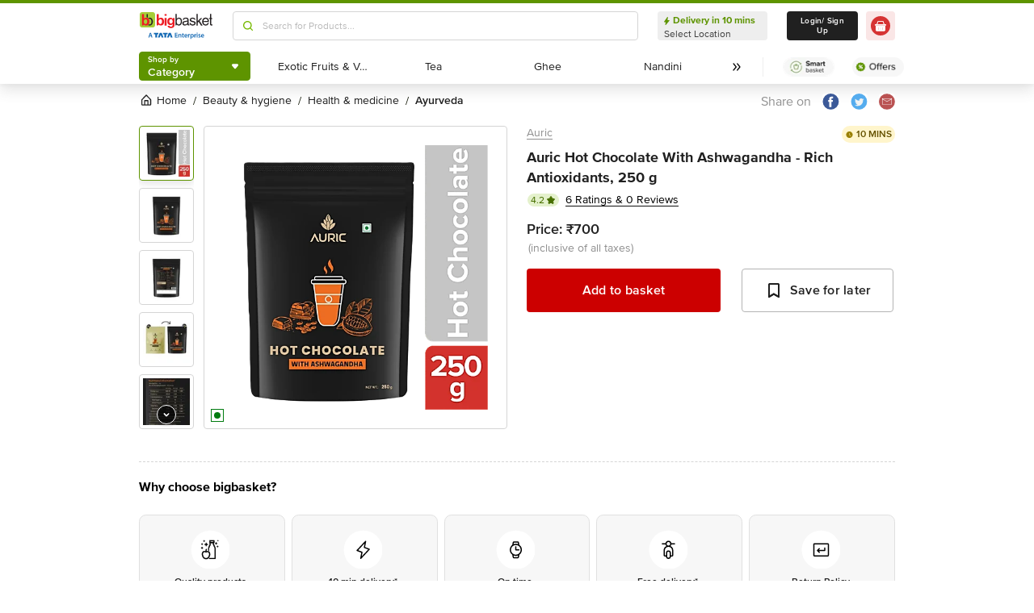

--- FILE ---
content_type: text/html; charset=utf-8
request_url: https://www.bigbasket.com/pd/40279112/auric-hot-chocolate-with-ashwagandha-builds-strength-improves-vitality-250-g/?nc=cl-prod-list&t_pos_sec=1&t_pos_item=18&t_s=Hot%2520Chocolate%2520With%2520Ashwagandha%2520-%2520Rich%2520Antioxidants
body_size: 19223
content:
<!DOCTYPE html><html class="scroll-smooth" lang="en"><head><meta charSet="utf-8" data-next-head=""/><meta name="viewport" content="width=device-width" data-next-head=""/><title data-next-head="">Buy Auric Hot Chocolate With Ashwagandha - Rich Antioxidants Online at Best Price of Rs 700 - bigbasket</title><meta name="description" content="Buy Auric Hot Chocolate With Ashwagandha - Rich Antioxidants online at lowest price from bigbasket and get them delivered at your doorstep. Delivering in 10 minutes in select cities. Free delivery, cash on delivery available. Now available at Rs 700" data-next-head=""/><meta name="keywords" content="Buy Auric Hot Chocolate With Ashwagandha - Rich Antioxidants online at lowest price from bigbasket and get them delivered at your doorstep. Delivering in 10 minutes in select cities. Free delivery, cash on delivery available." data-next-head=""/><link rel="canonical" href="https://www.bigbasket.com/pd/40279112/auric-hot-chocolate-with-ashwagandha-builds-strength-improves-vitality-250-g/" data-next-head=""/><link rel="alternate" href="android-app://com.bigbasket.mobileapp/bigbasket/product_detail/?40279112" data-next-head=""/><link rel="alternate" href="ios-app://660683603/bigbasket/product_detail/?40279112" data-next-head=""/><style data-emotion="css-global 1l3bdf8">@font-face{font-family:ProximaNova;src:url(https://www.bbassets.com/bb2assets/fonts/ProximaNovaLight.woff2) format('woff');font-display:swap;font-weight:300;}@font-face{font-family:ProximaNova;src:url(https://www.bbassets.com/bb2assets/fonts/ProximaNovaRegular.woff2) format('woff');font-display:swap;font-weight:400;}@font-face{font-family:ProximaNova;src:url(https://www.bbassets.com/bb2assets/fonts/ProximaNovaSemibold.woff2) format('woff');font-display:swap;font-weight:600;}@font-face{font-family:ProximaNova;src:url(https://www.bbassets.com/bb2assets/fonts/ProximaNovaBold.woff2) format('woff');font-display:swap;font-weight:700;}</style><script type="text/javascript"></script><meta http-equiv="Content-Security-Policy" content="default-src &#x27;self&#x27; bbassets.com *.bbassets.com t.o-s.io *.t.o-s.io cloudflare.com *.cloudflare.com google.com *.google.com epsilondelta.co *.epsilondelta.co googletagmanager.com *.googletagmanager.com go-mpulse.net *.go-mpulse.net tatadigital.com *.tatadigital.com doubleclick.net *.doubleclick.net qualtrics.com *.qualtrics.com gstatic.com *.gstatic.com google-analytics.com *.google-analytics.com fullstory.com *.fullstory.com facebook.net *.facebook.net google.co.in *.google.co.in juspay.in *.juspay.in akstat.io *.akstat.io ed-sys.net *.ed-sys.net akamaihd.net *.akamaihd.net *.bigbasket.com pinterest.com *.pinterest.com googleapis.com *.googleapis.com facebook.com *.facebook.com appsflyer.com *.appsflyer.com googleadservices.com *.googleadservices.com newrelic.com *.newrelic.com citrusad.com *.citrusad.com nr-data.net *.nr-data.net citrusad.com *.citrusad.com nr-data.net *.nr-data.net nr-data.net *.nr-data.net youtube.com *.youtube.com; style-src &#x27;self&#x27; &#x27;unsafe-inline&#x27; bbassets.com *.bbassets.com cloudflare.com *.cloudflare.com google.com *.google.com epsilondelta.co *.epsilondelta.co googletagmanager.com *.googletagmanager.com go-mpulse.net *.go-mpulse.net tatadigital.com *.tatadigital.com doubleclick.net *.doubleclick.net qualtrics.com *.qualtrics.com gstatic.com *.gstatic.com google-analytics.com *.google-analytics.com fullstory.com *.fullstory.com facebook.net *.facebook.net google.co.in *.google.co.in juspay.in *.juspay.in akstat.io *.akstat.io ed-sys.net *.ed-sys.net akamaihd.net *.akamaihd.net *.bigbasket.com pinterest.com *.pinterest.com googleapis.com *.googleapis.com facebook.com *.facebook.com appsflyer.com *.appsflyer.com googleadservices.com *.googleadservices.com newrelic.com *.newrelic.com citrusad.com *.citrusad.com nr-data.net *.nr-data.net youtube.com *.youtube.com; script-src &#x27;self&#x27; &#x27;unsafe-inline&#x27; &#x27;unsafe-eval&#x27; bbassets.com *.bbassets.com cloudflare.com *.cloudflare.com google.com *.google.com epsilondelta.co *.epsilondelta.co googletagmanager.com *.googletagmanager.com go-mpulse.net *.go-mpulse.net tatadigital.com *.tatadigital.com doubleclick.net *.doubleclick.net qualtrics.com *.qualtrics.com gstatic.com *.gstatic.com google-analytics.com *.google-analytics.com fullstory.com *.fullstory.com facebook.net *.facebook.net google.co.in *.google.co.in juspay.in *.juspay.in akstat.io *.akstat.io ed-sys.net *.ed-sys.net akamaihd.net *.akamaihd.net *.bigbasket.com pinterest.com *.pinterest.com googleapis.com *.googleapis.com facebook.com *.facebook.com googleadservices.com *.googleadservices.com newrelic.com *.newrelic.com citrusad.com *.citrusad.com nr-data.net *.nr-data.net youtube.com *.youtube.com; connect-src &#x27;self&#x27; platform.grcv.io *.platform.grcv.io bbassets.com *.bbassets.com t.o-s.io *.t.o-s.io cloudflare.com *.cloudflare.com google.com *.google.com epsilondelta.co *.epsilondelta.co googletagmanager.com *.googletagmanager.com go-mpulse.net *.go-mpulse.net tatadigital.com *.tatadigital.com doubleclick.net *.doubleclick.net qualtrics.com *.qualtrics.com gstatic.com *.gstatic.com google-analytics.com *.google-analytics.com fullstory.com *.fullstory.com facebook.net *.facebook.net google.co.in *.google.co.in juspay.in *.juspay.in akstat.io *.akstat.io ed-sys.net *.ed-sys.net akamaihd.net *.akamaihd.net *.bigbasket.com pinterest.com *.pinterest.com googleapis.com *.googleapis.com facebook.com *.facebook.com appsflyer.com *.appsflyer.com googleadservices.com *.googleadservices.com newrelic.com *.newrelic.com citrusad.com *.citrusad.com nr-data.net *.nr-data.net youtube.com *.youtube.com; script-src-elem &#x27;self&#x27; &#x27;unsafe-inline&#x27; bbassets.com *.bbassets.com cloudflare.com *.cloudflare.com google.com *.google.com epsilondelta.co *.epsilondelta.co googletagmanager.com *.googletagmanager.com go-mpulse.net *.go-mpulse.net tatadigital.com *.tatadigital.com doubleclick.net *.doubleclick.net qualtrics.com *.qualtrics.com gstatic.com *.gstatic.com google-analytics.com *.google-analytics.com fullstory.com *.fullstory.com facebook.net *.facebook.net google.co.in *.google.co.in juspay.in *.juspay.in akstat.io *.akstat.io ed-sys.net *.ed-sys.net akamaihd.net *.akamaihd.net *.bigbasket.com pinterest.com *.pinterest.com googleapis.com *.googleapis.com facebook.com *.facebook.com appsflyer.com *.appsflyer.com googleadservices.com *.googleadservices.com newrelic.com *.newrelic.com citrusad.com *.citrusad.com nr-data.net *.nr-data.net youtube.com *.youtube.com; img-src &#x27;self&#x27; *.bigbasket.com facebook.com *.facebook.com &#x27;unsafe-inline&#x27; data: bbassets.com *.bbassets.com cloudflare.com *.cloudflare.com google.com *.google.com epsilondelta.co *.epsilondelta.co googletagmanager.com *.googletagmanager.com go-mpulse.net *.go-mpulse.net tatadigital.com *.tatadigital.com doubleclick.net *.doubleclick.net qualtrics.com *.qualtrics.com gstatic.com *.gstatic.com google-analytics.com *.google-analytics.com fullstory.com *.fullstory.com facebook.net *.facebook.net google.co.in *.google.co.in juspay.in *.juspay.in akstat.io *.akstat.io ed-sys.net *.ed-sys.net akamaihd.net *.akamaihd.net *.bigbasket.com pinterest.com *.pinterest.com googleapis.com *.googleapis.com facebook.com *.facebook.com appsflyer.com *.appsflyer.com googleadservices.com *.googleadservices.com newrelic.com *.newrelic.com citrusad.com *.citrusad.com nr-data.net *.nr-data.net youtube.com *.youtube.com; frame-src &#x27;self&#x27; bbassets.com *.bbassets.com cloudflare.com *.cloudflare.com google.com *.google.com epsilondelta.co *.epsilondelta.co googletagmanager.com *.googletagmanager.com go-mpulse.net *.go-mpulse.net tatadigital.com *.tatadigital.com doubleclick.net *.doubleclick.net qualtrics.com *.qualtrics.com gstatic.com *.gstatic.com google-analytics.com *.google-analytics.com fullstory.com *.fullstory.com facebook.net *.facebook.net google.co.in *.google.co.in juspay.in *.juspay.in akstat.io *.akstat.io ed-sys.net *.ed-sys.net akamaihd.net *.akamaihd.net *.bigbasket.com pinterest.com *.pinterest.com googleapis.com *.googleapis.com facebook.com *.facebook.com appsflyer.com *.appsflyer.com googleadservices.com *.googleadservices.com newrelic.com *.newrelic.com citrusad.com *.citrusad.com nr-data.net *.nr-data.net youtube.com *.youtube.com;"/><script defer="" src="https://cdnjs.cloudflare.com/ajax/libs/lottie-web/5.12.2/lottie.min.js" integrity="sha512-jEnuDt6jfecCjthQAJ+ed0MTVA++5ZKmlUcmDGBv2vUI/REn6FuIdixLNnQT+vKusE2hhTk2is3cFvv5wA+Sgg==" crossorigin="allow" referrerPolicy="no-referrer"></script><link rel="preload" href="https://www.bbassets.com/monsters-inc/static/_next/static/css/de47fb035a2812c2.css" as="style"/><link rel="stylesheet" href="https://www.bbassets.com/monsters-inc/static/_next/static/css/de47fb035a2812c2.css" data-n-g=""/><noscript data-n-css=""></noscript><script defer="" nomodule="" src="https://www.bbassets.com/monsters-inc/static/_next/static/chunks/polyfills-42372ed130431b0a.js"></script><script defer="" src="https://www.bbassets.com/monsters-inc/static/_next/static/chunks/4777.949006d10d32def4.js"></script><script defer="" src="https://www.bbassets.com/monsters-inc/static/_next/static/chunks/3123.ab4344efabb7f30f.js"></script><script defer="" src="https://www.bbassets.com/monsters-inc/static/_next/static/chunks/5205.881617a036294932.js"></script><script defer="" src="https://www.bbassets.com/monsters-inc/static/_next/static/chunks/0.3d368f0b648fd43e.js"></script><script defer="" src="https://www.bbassets.com/monsters-inc/static/_next/static/chunks/2154.2f041fc3f8d07ae1.js"></script><script defer="" src="https://www.bbassets.com/monsters-inc/static/_next/static/chunks/7384.a9cb745b39346af6.js"></script><script defer="" src="https://www.bbassets.com/monsters-inc/static/_next/static/chunks/6170.a84a045c1e827def.js"></script><script defer="" src="https://www.bbassets.com/monsters-inc/static/_next/static/chunks/2947.b8f8945d656db2ab.js"></script><script defer="" src="https://www.bbassets.com/monsters-inc/static/_next/static/chunks/3903.b6f25a42c7849127.js"></script><script defer="" src="https://www.bbassets.com/monsters-inc/static/_next/static/chunks/6351.2e64e0dd72203582.js"></script><script defer="" src="https://www.bbassets.com/monsters-inc/static/_next/static/chunks/7871-2adf33b895e8ce2f.js"></script><script defer="" src="https://www.bbassets.com/monsters-inc/static/_next/static/chunks/3821-c7b20da5d9ab3f61.js"></script><script defer="" src="https://www.bbassets.com/monsters-inc/static/_next/static/chunks/260-ead648cf152f377b.js"></script><script defer="" src="https://www.bbassets.com/monsters-inc/static/_next/static/chunks/7685.221d3d45e7487990.js"></script><script defer="" src="https://www.bbassets.com/monsters-inc/static/_next/static/chunks/2660.922c73e5aa3f6648.js"></script><script defer="" src="https://www.bbassets.com/monsters-inc/static/_next/static/chunks/173.92824cf7d00dac54.js"></script><script defer="" src="https://www.bbassets.com/monsters-inc/static/_next/static/chunks/9295.40b0f9680df18806.js"></script><script src="https://www.bbassets.com/monsters-inc/static/_next/static/chunks/webpack-eaf98db9cf51bed2.js" defer=""></script><script src="https://www.bbassets.com/monsters-inc/static/_next/static/chunks/framework-6c17f08e07d1abc4.js" defer=""></script><script src="https://www.bbassets.com/monsters-inc/static/_next/static/chunks/main-eeaf11dd18a466dd.js" defer=""></script><script src="https://www.bbassets.com/monsters-inc/static/_next/static/chunks/pages/_app-db211c80d94381e4.js" defer=""></script><script src="https://www.bbassets.com/monsters-inc/static/_next/static/chunks/4587-89daf5ea9a6d25af.js" defer=""></script><script src="https://www.bbassets.com/monsters-inc/static/_next/static/chunks/4481-fe79ec330a0d6bd9.js" defer=""></script><script src="https://www.bbassets.com/monsters-inc/static/_next/static/chunks/4315-d063229f55105aa7.js" defer=""></script><script src="https://www.bbassets.com/monsters-inc/static/_next/static/chunks/4240-bd3f4fadf75425d5.js" defer=""></script><script src="https://www.bbassets.com/monsters-inc/static/_next/static/chunks/9492-99ac278389d31d1c.js" defer=""></script><script src="https://www.bbassets.com/monsters-inc/static/_next/static/chunks/9382-bc4cc8f3efca3f9e.js" defer=""></script><script src="https://www.bbassets.com/monsters-inc/static/_next/static/chunks/2608-d7621f4e0100a000.js" defer=""></script><script src="https://www.bbassets.com/monsters-inc/static/_next/static/chunks/5117-66b445410829d4a6.js" defer=""></script><script src="https://www.bbassets.com/monsters-inc/static/_next/static/chunks/5198-4a2c1094bf76406c.js" defer=""></script><script src="https://www.bbassets.com/monsters-inc/static/_next/static/chunks/2709-45c5f7968b132e79.js" defer=""></script><script src="https://www.bbassets.com/monsters-inc/static/_next/static/chunks/6590-ddeb199f688b71c8.js" defer=""></script><script src="https://www.bbassets.com/monsters-inc/static/_next/static/chunks/pages/pd/%5B...params%5D-726217219b1a439d.js" defer=""></script><script src="https://www.bbassets.com/monsters-inc/static/_next/static/DceO_zV3jRbzSZoqCSVdi/_buildManifest.js" defer=""></script><script src="https://www.bbassets.com/monsters-inc/static/_next/static/DceO_zV3jRbzSZoqCSVdi/_ssgManifest.js" defer=""></script><style id="__jsx-1259984711">.text-medium.jsx-1259984711{font-size:0.825rem;}</style><style data-styled="" data-styled-version="5.3.11">.dEdziT{display:-webkit-box;display:-webkit-flex;display:-ms-flexbox;display:flex;-webkit-box-pack:center;-webkit-justify-content:center;-ms-flex-pack:center;justify-content:center;-webkit-align-items:center;-webkit-box-align:center;-ms-flex-align:center;align-items:center;font-weight:600;-webkit-letter-spacing:.25px;-moz-letter-spacing:.25px;-ms-letter-spacing:.25px;letter-spacing:.25px;border-width:2px;border-radius:.25rem;--bg-opacity:1;background-color:rgba(247,247,247,var(--bg-opacity));--border-opacity:1;border-color:rgba(238,238,238,var(--border-opacity));padding-left:1rem;padding-right:1rem;padding-top:0.5rem;padding-bottom:0.5rem;font-size:1rem;line-height:1.25rem;}/*!sc*/
.dEdziT:disabled{--bg-opacity:1;background-color:rgba(238,238,238,var(--bg-opacity));--border-opacity:1;border-color:rgba(238,238,238,var(--border-opacity));--text-opacity:1;color:rgba(80,80,80,var(--text-opacity));cursor:not-allowed;}/*!sc*/
data-styled.g1[id="Button-sc-1dr2sn8-0"]{content:"dEdziT,"}/*!sc*/
.hmGVdG{display:contents;z-index:99999;}/*!sc*/
data-styled.g3[id="sc-aXZVg"]{content:"hmGVdG,"}/*!sc*/
.jmHMZk{display:grid;grid-auto-flow:column;-webkit-align-content:center;-ms-flex-line-pack:center;align-content:center;-webkit-column-gap:1.5rem;column-gap:1.5rem;}/*!sc*/
data-styled.g11[id="sc-iGgWBj"]{content:"jmHMZk,"}/*!sc*/
.jfVqJL{height:0.25rem;--bg-opacity:1;background-color:rgba(228,241,204,var(--bg-opacity));}/*!sc*/
data-styled.g16[id="RouteLoader___StyledDiv-sc-1vvjinx-0"]{content:"jfVqJL,"}/*!sc*/
.kQLcMI{--bg-opacity:1;background-color:rgba(213,213,213,var(--bg-opacity));width:5rem;height:5rem;-webkit-animation:pulse 2s cubic-bezier(0.4,0,0.6,1) infinite;animation:pulse 2s cubic-bezier(0.4,0,0.6,1) infinite;}/*!sc*/
data-styled.g18[id="Shimmer-sc-1txap32-0"]{content:"kQLcMI,"}/*!sc*/
.taEWy{height:100%;}/*!sc*/
data-styled.g19[id="sc-jXbUNg"]{content:"taEWy,"}/*!sc*/
.ffLIFe{font-weight:600;}/*!sc*/
@media (min-width:1024px) and (max-width:1439px){.ffLIFe{font-size:.625rem;}}/*!sc*/
@media (min-width:1440px){.ffLIFe{font-size:.875rem;}}/*!sc*/
data-styled.g20[id="sc-dhKdcB"]{content:"ffLIFe,"}/*!sc*/
.jyxUkE{font-size:.875rem;font-weight:600;}/*!sc*/
data-styled.g21[id="sc-kpDqfm"]{content:"jyxUkE,"}/*!sc*/
.cTTZtN{place-self:center;}/*!sc*/
data-styled.g22[id="sc-dAlyuH"]{content:"cTTZtN,"}/*!sc*/
.bzClkP{position:absolute;top:100%;margin-top:0.25rem;z-index:10;outline:2px solid transparent;outline-offset:2px;-webkit-transition-property:-webkit-transform;-webkit-transition-property:transform;transition-property:transform;--transform-translate-x:0;--transform-translate-y:0;--transform-rotate:0;--transform-skew-x:0;--transform-skew-y:0;--transform-scale-x:1;--transform-scale-y:1;-webkit-transform:translateX(var(--transform-translate-x)) translateY(var(--transform-translate-y)) rotate(var(--transform-rotate)) skewX(var(--transform-skew-x)) skewY(var(--transform-skew-y)) scaleX(var(--transform-scale-x)) scaleY(var(--transform-scale-y));-ms-transform:translateX(var(--transform-translate-x)) translateY(var(--transform-translate-y)) rotate(var(--transform-rotate)) skewX(var(--transform-skew-x)) skewY(var(--transform-skew-y)) scaleX(var(--transform-scale-x)) scaleY(var(--transform-scale-y));transform:translateX(var(--transform-translate-x)) translateY(var(--transform-translate-y)) rotate(var(--transform-rotate)) skewX(var(--transform-skew-x)) skewY(var(--transform-skew-y)) scaleX(var(--transform-scale-x)) scaleY(var(--transform-scale-y));-webkit-transform-origin:top left;-ms-transform-origin:top left;transform-origin:top left;-webkit-transition-duration:300ms;transition-duration:300ms;--transform-scale-x:0;--transform-scale-y:0;}/*!sc*/
data-styled.g23[id="CategoryMenu___StyledMenuItems-sc-d3svbp-0"]{content:"bzClkP,"}/*!sc*/
@media (min-width:1024px) and (max-width:1439px){.dpSaJW{min-width:31.375rem;}}/*!sc*/
@media (min-width:1440px){.dpSaJW{min-width:39.375em;}}/*!sc*/
data-styled.g24[id="sc-jlZhew"]{content:"dpSaJW,"}/*!sc*/
.SZjOa{height:2.5rem;margin-top:0.5rem;margin-bottom:0.5rem;}/*!sc*/
@media (min-width:1024px) and (max-width:1439px){.SZjOa{min-width:35.5rem;}}/*!sc*/
@media (min-width:1440px){.SZjOa{min-width:41.5rem;}}/*!sc*/
data-styled.g25[id="sc-cwHptR"]{content:"SZjOa,"}/*!sc*/
.gUZa-DZ{overflow:hidden;}/*!sc*/
@media (min-width:1024px) and (max-width:1439px){.gUZa-DZ{width:8.5rem;}}/*!sc*/
@media (min-width:1440px){.gUZa-DZ{width:10.5rem;}}/*!sc*/
data-styled.g26[id="sc-jEACwC"]{content:"gUZa-DZ,"}/*!sc*/
.iRBIVS{position:fixed;top:0;left:0;width:100%;height:0.25rem;}/*!sc*/
data-styled.g28[id="sc-dLMFU"]{content:"iRBIVS,"}/*!sc*/
.epxdz{height:2.5rem;border-left-width:1px;border-right-width:1px;--border-opacity:1;border-color:rgba(255,255,255,var(--border-opacity));}/*!sc*/
data-styled.g29[id="sc-eDPEul"]{content:"epxdz,"}/*!sc*/
.kSUvNR{height:2.25rem;border-radius:.25rem;}/*!sc*/
@media (min-width:1024px) and (max-width:1439px){.kSUvNR{padding-left:.625rem;padding-right:.625rem;}}/*!sc*/
@media (min-width:1440px){.kSUvNR{padding-top:0.75rem;padding-bottom:0.75rem;padding-left:1.5rem;padding-right:1.5rem;}}/*!sc*/
data-styled.g33[id="sc-ikkxIA"]{content:"kSUvNR,"}/*!sc*/
.ffyYcs{height:2.25rem;}/*!sc*/
data-styled.g37[id="sc-hzhJZQ"]{content:"ffyYcs,"}/*!sc*/
.GSAQP{margin-bottom:0.25rem;}/*!sc*/
data-styled.g39[id="Header___StyledRouteLoader2-sc-19kl9m3-0"]{content:"GSAQP,"}/*!sc*/
.kugfzI{display:-webkit-box;display:-webkit-flex;display:-ms-flexbox;display:flex;-webkit-align-items:center;-webkit-box-align:center;-ms-flex-align:center;align-items:center;-webkit-box-pack:center;-webkit-justify-content:center;-ms-flex-pack:center;justify-content:center;padding-top:0.25rem;padding-bottom:0.25rem;padding-left:1px;padding-right:0.5rem;--bg-opacity:1;background-color:rgba(221,221,221,var(--bg-opacity));border-radius:6.25rem;box-sizing:border-box;width:1rem;height:1rem;padding:0;--bg-opacity:1;background-color:rgba(255,255,255,var(--bg-opacity));border-width:1px;border-style:solid;border-radius:0;--border-opacity:1;border-color:rgba(0,123,15,var(--border-opacity));}/*!sc*/
data-styled.g92[id="sc-ddjGPC"]{content:"kugfzI,"}/*!sc*/
.eQgjXn{display:-webkit-box;display:-webkit-flex;display:-ms-flexbox;display:flex;font-size:.625rem;line-height:1rem;font-weight:400;--text-opacity:1;color:rgba(80,80,80,var(--text-opacity));border-radius:1.5rem;--bg-opacity:1;background-color:rgba(0,123,15,var(--bg-opacity));}/*!sc*/
@media (min-width:1024px) and (max-width:1439px){.eQgjXn{width:0.5rem;height:0.5rem;}}/*!sc*/
@media (min-width:1440px){.eQgjXn{width:.625rem;height:.625rem;}}/*!sc*/
data-styled.g93[id="Tags___StyledLabel2-sc-aeruf4-0"]{content:"eQgjXn,"}/*!sc*/
.hvSOGM{padding-left:0.25rem;padding-right:0.25rem;border-radius:6.25rem;display:-webkit-box;display:-webkit-flex;display:-ms-flexbox;display:flex;-webkit-box-pack:center;-webkit-justify-content:center;-ms-flex-pack:center;justify-content:center;-webkit-align-items:center;-webkit-box-align:center;-ms-flex-align:center;align-items:center;font-weight:400;font-size:.75rem;height:1rem;--bg-opacity:1;background-color:rgba(228,241,204,var(--bg-opacity));--text-opacity:1;color:rgba(71,111,0,var(--text-opacity));}/*!sc*/
data-styled.g101[id="sc-jnOGJG"]{content:"hvSOGM,"}/*!sc*/
.gKwOVS{fill:currentColor;stroke:currentColor;margin-left:0.125rem;margin-top:-1px;--text-opacity:1;color:rgba(71,111,0,var(--text-opacity));}/*!sc*/
data-styled.g102[id="Badges___StyledStarIcon-sc-1k3p1ug-0"]{content:"gKwOVS,"}/*!sc*/
.dpuA-dm{display:-webkit-box;display:-webkit-flex;display:-ms-flexbox;display:flex;-webkit-align-items:center;-webkit-box-align:center;-ms-flex-align:center;align-items:center;-webkit-box-pack:center;-webkit-justify-content:center;-ms-flex-pack:center;justify-content:center;--bg-opacity:1;background-color:rgba(255,255,255,var(--bg-opacity));height:100%;border-width:1px;border-radius:.25rem;width:100%;--border-opacity:1;border-color:rgba(179,179,179,var(--border-opacity));padding:0;}/*!sc*/
data-styled.g123[id="CtaButtons___StyledButton4-sc-1tlmn1r-0"]{content:"dpuA-dm,"}/*!sc*/
.dbnMCn{display:-webkit-box;display:-webkit-flex;display:-ms-flexbox;display:flex;-webkit-box-pack:start;-webkit-justify-content:flex-start;-ms-flex-pack:start;justify-content:flex-start;-webkit-align-items:center;-webkit-box-align:center;-ms-flex-align:center;align-items:center;font-size:.875rem;--text-opacity:1;color:rgba(13,19,0,var(--text-opacity));}/*!sc*/
data-styled.g308[id="Breadcrumb___StyledDiv-sc-1jdzjpl-0"]{content:"dbnMCn,"}/*!sc*/
.dkegcC{display:-webkit-box;display:-webkit-flex;display:-ms-flexbox;display:flex;-webkit-flex-direction:column;-ms-flex-direction:column;flex-direction:column;-webkit-box-pack:justify;-webkit-justify-content:space-between;-ms-flex-pack:justify;justify-content:space-between;width:100%;}/*!sc*/
data-styled.g793[id="PD___StyledDiv-sc-xi1djx-0"]{content:"dkegcC,"}/*!sc*/
.kGQvm{font-size:1rem;line-height:0.75;margin-right:.875rem;--text-opacity:1;color:rgba(144,144,144,var(--text-opacity));}/*!sc*/
data-styled.g796[id="sc-czLspv"]{content:"kGQvm,"}/*!sc*/
.fPuLpT{--bg-opacity:1;background-color:rgba(255,255,255,var(--bg-opacity));padding:0;margin:0;margin-right:.875rem;border-width:0;}/*!sc*/
data-styled.g797[id="sc-kUXCeW"]{content:"fPuLpT,"}/*!sc*/
.hsrjvK{--bg-opacity:1;background-color:rgba(255,255,255,var(--bg-opacity));padding:0;margin:0;margin-right:.875rem;border-width:0;}/*!sc*/
data-styled.g798[id="sc-JmfEB"]{content:"hsrjvK,"}/*!sc*/
.bReZAy{--bg-opacity:1;background-color:rgba(255,255,255,var(--bg-opacity));padding:0;margin:0;border-width:0;}/*!sc*/
data-styled.g799[id="SocialShare___StyledButton3-sc-1ik2akj-0"]{content:"bReZAy,"}/*!sc*/
.gaHbLj{position:relative;}/*!sc*/
data-styled.g802[id="Image___StyledSection-sc-1nc1erg-0"]{content:"gaHbLj,"}/*!sc*/
.fUQZOr{-webkit-align-items:flex-start;-webkit-box-align:flex-start;-ms-flex-align:flex-start;align-items:flex-start;-webkit-box-pack:start;-webkit-justify-content:flex-start;-ms-flex-pack:start;justify-content:flex-start;--text-opacity:1;color:rgba(16,16,16,var(--text-opacity));}/*!sc*/
data-styled.g805[id="sc-hceviv"]{content:"fUQZOr,"}/*!sc*/
.jGFtWJ{-webkit-text-decoration:underline;text-decoration:underline;--text-opacity:1;color:rgba(144,144,144,var(--text-opacity));font-size:.875rem;line-height:1.33;}/*!sc*/
.jGFtWJ:hover{--text-opacity:1;color:rgba(96,96,96,var(--text-opacity));}/*!sc*/
@media (min-width:1440px){.jGFtWJ{font-size:1rem;line-height:1.25rem;}}/*!sc*/
data-styled.g806[id="sc-ehUVza"]{content:"jGFtWJ,"}/*!sc*/
.dQRVEL{margin-bottom:.375rem;font-size:1.125rem;overflow-wrap:break-word;--text-opacity:1;color:rgba(32,32,32,var(--text-opacity));font-weight:700;line-height:1.4;}/*!sc*/
@media (min-width:1440px){.dQRVEL{font-size:1.25rem;}}/*!sc*/
data-styled.g807[id="sc-flFixB"]{content:"dQRVEL,"}/*!sc*/
.FOICh{margin-right:0.5rem;font-size:.75rem;}/*!sc*/
data-styled.g808[id="sc-crvIOg"]{content:"FOICh,"}/*!sc*/
.hueIJn{font-size:1.125rem;--text-opacity:1;color:rgba(32,32,32,var(--text-opacity));font-weight:600;padding:0;}/*!sc*/
data-styled.g809[id="Description___StyledTd-sc-82a36a-0"]{content:"hueIJn,"}/*!sc*/
.eNaKAv{display:-webkit-box;display:-webkit-flex;display:-ms-flexbox;display:flex;-webkit-flex-direction:column;-ms-flex-direction:column;flex-direction:column;}/*!sc*/
data-styled.g818[id="sc-fKDIaf"]{content:"eNaKAv,"}/*!sc*/
.hJJAWQ{font-weight:600;font-size:1rem;line-height:1.25rem;border-style:none;--bg-opacity:1;background-color:rgba(204,0,0,var(--bg-opacity));--text-opacity:1;color:rgba(255,255,255,var(--text-opacity));padding-top:1.063rem;padding-bottom:1.063rem;}/*!sc*/
@media (min-width:1440px){.hJJAWQ{font-weight:700;line-height:1.375;}}/*!sc*/
data-styled.g819[id="sc-gQzfVk"]{content:"hJJAWQ,"}/*!sc*/
.dEkQdn{display:-webkit-box;display:-webkit-flex;display:-ms-flexbox;display:flex;-webkit-flex-direction:column;-ms-flex-direction:column;flex-direction:column;font-size:.75rem;--text-opacity:1;color:rgba(144,144,144,var(--text-opacity));}/*!sc*/
data-styled.g824[id="sc-eTYdcR"]{content:"dEkQdn,"}/*!sc*/
.xhvWc{display:-webkit-box;display:-webkit-flex;display:-ms-flexbox;display:flex;-webkit-box-pack:justify;-webkit-justify-content:space-between;-ms-flex-pack:justify;justify-content:space-between;padding-top:.625rem;padding-bottom:1.25rem;}/*!sc*/
@media (min-width:1440px){.xhvWc{padding-bottom:1.875rem;}}/*!sc*/
data-styled.g866[id="sc-csjKPv"]{content:"xhvWc,"}/*!sc*/
.gfAwA-d{grid-column:span 12 / span 12;}/*!sc*/
data-styled.g867[id="sc-dyfiKA"]{content:"gfAwA-d,"}/*!sc*/
.gMxKJW{margin-top:1rem;}/*!sc*/
data-styled.g868[id="ProductDetail___StyledETA-sc-14w1o1k-0"]{content:"gMxKJW,"}/*!sc*/
.llnkXq{grid-column:span 12 / span 12;}/*!sc*/
data-styled.g869[id="sc-BKyeB"]{content:"llnkXq,"}/*!sc*/
.joArMZ{grid-column:span 12 / span 12;}/*!sc*/
data-styled.g870[id="sc-jrrFIm"]{content:"joArMZ,"}/*!sc*/
.iAsYjM{border-width:1px;--border-opacity:1;border-color:rgba(221,221,221,var(--border-opacity));padding:1.25rem;border-radius:.5rem;}/*!sc*/
data-styled.g904[id="sc-hhKSXs"]{content:"iAsYjM,"}/*!sc*/
.fASlDp{--bg-opacity:1;background-color:rgba(255,255,255,var(--bg-opacity));border-style:none;padding:0;margin:auto;--text-opacity:1;color:rgba(0,102,255,var(--text-opacity));font-size:1rem;line-height:1.25rem;-webkit-text-decoration:underline;text-decoration:underline;}/*!sc*/
data-styled.g905[id="MoreDetails___StyledButton2-sc-1h9rbjh-0"]{content:"fASlDp,"}/*!sc*/
.jsXyEr{font-weight:700;font-size:1.25rem;line-height:1.4;}/*!sc*/
data-styled.g907[id="Brand___StyledH-sc-zi64kd-0"]{content:"jsXyEr,"}/*!sc*/
</style></head><body class="relative"><noscript><iframe src="https://www.googletagmanager.com/ns.html?id=GTM-5VBZ33" height="0" width="0" style="display:none;visibility:hidden"></iframe></noscript><div class="fixed top-0 bottom-0 z-max pointer-events-none" id="confetti-container" style="width:100vw"></div><div id="__next"><div class="container min-h-96" id="siteLayout"><header class="sm:hidden fixed top-0 left-0 flex justify-center w-full mt-1 bg-white shadow-4 z-negative"><div class="RouteLoader___StyledDiv-sc-1vvjinx-0 jfVqJL sc-dLMFU iRBIVS"><div class="h-1 m-auto bg-appleGreen-600 rounded"></div></div><div class="grid grid-flow-col items-center xl:gap-x-6 lg:gap-x-2.5"><div class="grid grid-flow-col items-center xl:gap-x-4 lg:gap-x-2.5"><a href="/?nc=logo"><svg width="41" height="40" fill="none" xmlns="http://www.w3.org/2000/svg"><path fill="#F2F2F2" d="M0 0h41v40H0z"></path><g clip-path="url(#bb-logo-small_svg__a)"><path fill="#fff" d="M-44-85H980v768H-44z"></path><g filter="url(#bb-logo-small_svg__b)"><path fill="#fff" d="M0-6h936v56H0z"></path><path fill-rule="evenodd" clip-rule="evenodd" d="M5.99 0h28.068c3.285 0 6.039 2.705 6.039 5.942V34.01c0 3.285-2.754 5.99-6.039 5.99H5.99C2.705 40 0 37.295 0 34.01V5.942C0 2.705 2.705 0 5.99 0Z" fill="#A6CE39"></path><path fill-rule="evenodd" clip-rule="evenodd" d="M24.252 19.806c-.628-1.545-1.546-2.85-2.802-3.816-1.256-.966-2.706-1.45-4.445-1.45-1.256 0-2.415.242-3.478.725-1.063.483-1.98 1.256-2.56 2.174h-.049V5.024H5.701v29.903s4.83.58 4.976-2.512v-.483l.048.242c.097.241.29.483.58.918.386.434 1.014.917 1.98 1.352 1.015.435 2.223.628 3.817.628 1.74 0 3.188-.435 4.444-1.4 1.208-1.015 2.174-2.223 2.802-3.817.628-1.643.966-3.285.966-4.976-.096-1.836-.434-3.478-1.062-5.073Zm-5.652 9.42c-.725 1.257-1.788 1.788-3.237 1.788-1.015 0-1.836-.29-2.56-.821-.725-.628-1.305-1.401-1.643-2.367-.338-.966-.58-1.98-.58-3.044 0-1.063.242-2.125.58-3.091a5.094 5.094 0 0 1 1.642-2.32c.725-.627 1.546-.917 2.56-.917.967 0 1.788.29 2.465.821.628.58 1.11 1.353 1.449 2.319.29.966.435 1.98.435 3.14.048 1.836-.387 3.285-1.111 4.493Z" fill="#ED1C24"></path><path fill-rule="evenodd" clip-rule="evenodd" d="M17.776 5.024h3.188v9.566c-.966-.628-2.029-.967-3.188-.967V5.024ZM22.8 15.266c4.203-1.98 8.985.193 10.676 4.541a19.1 19.1 0 0 1 1.063 4.928c0 1.69-.338 3.333-.966 4.976-.628 1.594-1.595 2.802-2.802 3.816-1.256.966-2.706 1.401-4.445 1.401-1.594 0-2.802-.193-3.816-.628-.242-.097-.435-.193-.628-.29.724-.58 1.352-1.304 1.932-2.077.532.193 1.16.29 1.836.29 3.961 0 5.266-4.203 5.266-7.488 0-3.237-1.208-7.537-5.266-7.537-.58 0-1.16.097-1.69.29-.484-.724-1.064-1.352-1.692-1.932a5.26 5.26 0 0 1 .532-.29Z" fill="#000"></path></g></g><defs><clipPath id="bb-logo-small_svg__a"><path fill="#fff" transform="translate(-44 -85)" d="M0 0h1024v768H0z"></path></clipPath><filter id="bb-logo-small_svg__b" x="-60" y="-14.5" width="1056" height="89" filterUnits="userSpaceOnUse" color-interpolation-filters="sRGB"><feFlood flood-opacity="0" result="BackgroundImageFix"></feFlood><feColorMatrix in="SourceAlpha" values="0 0 0 0 0 0 0 0 0 0 0 0 0 0 0 0 0 0 127 0"></feColorMatrix><feOffset dy="8"></feOffset><feGaussianBlur stdDeviation="8"></feGaussianBlur><feColorMatrix values="0 0 0 0 0.376471 0 0 0 0 0.376471 0 0 0 0 0.376471 0 0 0 0.16 0"></feColorMatrix><feBlend in2="BackgroundImageFix" result="effect1_dropShadow"></feBlend><feColorMatrix in="SourceAlpha" values="0 0 0 0 0 0 0 0 0 0 0 0 0 0 0 0 0 0 127 0"></feColorMatrix><feOffset dy="2"></feOffset><feGaussianBlur stdDeviation="2"></feGaussianBlur><feColorMatrix values="0 0 0 0 0.188235 0 0 0 0 0.188235 0 0 0 0 0.188235 0 0 0 0.04 0"></feColorMatrix><feBlend in2="effect1_dropShadow" result="effect2_dropShadow"></feBlend><feBlend in="SourceGraphic" in2="effect2_dropShadow" result="shape"></feBlend></filter></defs></svg></a><div class="h-10 box-content py-2 border-l border-silverSurfer-200"></div><div class="sc-eDPEul epxdz"><div class="sc-aXZVg hmGVdG sc-jXbUNg taEWy"><div class="relative h-full" data-headlessui-state=""><button class="h-full px-2.5 lg:py-1.5 xl:py-2.5 content-center  grid grid-flow-col lg:gap-x-10.5 xl:gap-x-4.5 rounded-2xs text-white 
              bg-appleGreen-600 border border-appleGreen-600" id="headlessui-menu-button-:R1ecij6:" type="button" aria-haspopup="menu" aria-expanded="false" data-headlessui-state=""><div class="grid xl:grid-flow-col lg:grid-flow-row xl:gap-x-0.7 lg:gap-x-0 text-left leading-none"><span class="Label-sc-15v1nk5-0 sc-dhKdcB jnBJRV ffLIFe">Shop by</span><span class="Label-sc-15v1nk5-0 sc-kpDqfm jnBJRV jyxUkE">Category</span></div><svg width="16" height="16" fill="none" xmlns="http://www.w3.org/2000/svg" class="sc-dAlyuH cTTZtN"><path fill-rule="evenodd" clip-rule="evenodd" d="M8 11.333c-.338 0-.66-.155-.884-.428l-2.81-3.398a1.39 1.39 0 0 1-.172-1.474c.204-.432.608-.7 1.057-.7h5.617c.449 0 .854.268 1.057.7a1.39 1.39 0 0 1-.172 1.473l-2.81 3.4a1.146 1.146 0 0 1-.883.427Z" fill="#fff"></path></svg></button><div class="CategoryMenu___StyledMenuItems-sc-d3svbp-0 bzClkP" id="headlessui-menu-items-:R2ecij6:" role="menu" tabindex="0" data-headlessui-state=""><nav class="jsx-1259984711 flex text-medium"><ul class="jsx-1259984711 w-56 px-2.5 bg-darkOnyx-800 text-silverSurfer-100 rounded-l-xs max-h-120 overflow-y-auto scroll-smooth"></ul><ul class="jsx-1259984711 w-56 px-2.5 bg-silverSurfer-200 text-darkOnyx-800 max-h-120 overflow-y-auto scroll-smooth"></ul><ul class="jsx-1259984711 w-56 px-2.5 bg-white text-darkOnyx-800 rounded-r-xs max-h-120 overflow-y-auto scroll-smooth"></ul></nav></div></div></div></div></div><div class="h-10 box-content py-2  border-l border-silverSurfer-200"></div></div></header><header class="sm:hidden z-30 flex flex-col col-span-12"><div class="grid grid-flow-col gap-x-6 h-9 mt-3.5 mb-2.5"><div class="grid place-content-start grid-flow-col gap-x-6"><a href="/?nc=logo"><svg class="h-9 w-23"><use href="/bb2assets/flutter/bb-logo.svg#bb tata logo"></use></svg></a></div><div class="relative place-content-end grid grid-flow-col gap-x-6"><div class="Shimmer-sc-1txap32-0 sc-ikkxIA kQLcMI kSUvNR"></div></div></div><div class="grid grid-flow-col place-content-start gap-x-6 lg:py-1 xl:pb-2 xl:pt-3"><div class="sc-hzhJZQ ffyYcs"><div class="sc-aXZVg hmGVdG sc-jXbUNg taEWy"><div class="relative h-full" data-headlessui-state=""><button class="h-full px-2.5 lg:py-1.5 xl:py-2.5 content-center  grid grid-flow-col lg:gap-x-10.5 xl:gap-x-4.5 rounded-2xs text-white 
              bg-appleGreen-600 border border-appleGreen-600" id="headlessui-menu-button-:Ramkj6:" type="button" aria-haspopup="menu" aria-expanded="false" data-headlessui-state=""><div class="grid xl:grid-flow-col lg:grid-flow-row xl:gap-x-0.7 lg:gap-x-0 text-left leading-none"><span class="Label-sc-15v1nk5-0 sc-dhKdcB jnBJRV ffLIFe">Shop by</span><span class="Label-sc-15v1nk5-0 sc-kpDqfm jnBJRV jyxUkE">Category</span></div><svg width="16" height="16" fill="none" xmlns="http://www.w3.org/2000/svg" class="sc-dAlyuH cTTZtN"><path fill-rule="evenodd" clip-rule="evenodd" d="M8 11.333c-.338 0-.66-.155-.884-.428l-2.81-3.398a1.39 1.39 0 0 1-.172-1.474c.204-.432.608-.7 1.057-.7h5.617c.449 0 .854.268 1.057.7a1.39 1.39 0 0 1-.172 1.473l-2.81 3.4a1.146 1.146 0 0 1-.883.427Z" fill="#fff"></path></svg></button><div class="CategoryMenu___StyledMenuItems-sc-d3svbp-0 bzClkP" id="headlessui-menu-items-:Rimkj6:" role="menu" tabindex="0" data-headlessui-state=""><nav class="jsx-1259984711 flex text-medium"><ul class="jsx-1259984711 w-56 px-2.5 bg-darkOnyx-800 text-silverSurfer-100 rounded-l-xs max-h-120 overflow-y-auto scroll-smooth"></ul><ul class="jsx-1259984711 w-56 px-2.5 bg-silverSurfer-200 text-darkOnyx-800 max-h-120 overflow-y-auto scroll-smooth"></ul><ul class="jsx-1259984711 w-56 px-2.5 bg-white text-darkOnyx-800 rounded-r-xs max-h-120 overflow-y-auto scroll-smooth"></ul></nav></div></div></div></div><div class="sc-iGgWBj jmHMZk"><ul class="grid grid-flow-col p-1 lg:gap-x-7.5 xl:gap-x-11.5"></ul><div class="w-0 place-self-center h-6 border-r border-silverSurfer-200"></div></div><div class="grid grid-flow-col gap-x-5.5 w-36.5 place-content-center"></div></div><div class="w-full absolute top-0 left-0 lg:pb-24 xl:pb-27  box-content bg-white z-negative shadow-4"><div class="RouteLoader___StyledDiv-sc-1vvjinx-0 jfVqJL Header___StyledRouteLoader2-sc-19kl9m3-0 GSAQP"><div class="h-1 m-auto bg-appleGreen-600 rounded"></div></div></div></header><div class="col-span-12 offset"><div class="PD___StyledDiv-sc-xi1djx-0 dkegcC"><div class="sc-csjKPv xhvWc"><section><div class="Breadcrumb___StyledDiv-sc-1jdzjpl-0 dbnMCn"><div class="flex justify-start items-center"><a class="flex items-center" href="/"><svg viewBox="0 0 20 20" fill="none" xmlns="http://www.w3.org/2000/svg" class="mr-0.5 lg:h-4.5 lg:w-4.5 xl:h-5 lg:w-5"><path fill-rule="evenodd" clip-rule="evenodd" d="M14.242 15H12V9.75a.75.75 0 0 0-.75-.75h-4.5a.75.75 0 0 0-.75.75V15H3.75l.005-6.313 5.244-5.363 5.251 5.394L14.242 15ZM7.5 15h3v-4.5h-3V15Zm7.818-7.361L9.536 1.726a.772.772 0 0 0-1.072 0L2.68 7.64a1.556 1.556 0 0 0-.431 1.078V15c0 .827.635 1.5 1.416 1.5h10.667c.781 0 1.417-.673 1.417-1.5V8.718c0-.404-.158-.797-.432-1.08Z" fill="#202020"></path></svg><span class="name text-md leading-md xl:leading-sm xl:text-base text-darkOnyx-800">Home</span></a><span class="Label-sc-15v1nk5-0 jnBJRV inline-block px-2">/</span></div><div class="flex justify-start items-center"><a class="flex items-center" href="/cl/beauty-hygiene/?nc=nb"><span class="name text-md leading-md xl:leading-sm xl:text-base  text-darkOnyx-800 false">beauty &amp; hygiene</span></a><span class="Label-sc-15v1nk5-0 jnBJRV inline-block px-2">/</span></div><div class="flex justify-start items-center"><a class="flex items-center" href="/pc/beauty-hygiene/health-medicine/?nc=nb"><span class="name text-md leading-md xl:leading-sm xl:text-base  text-darkOnyx-800 false">health &amp; medicine</span></a><span class="Label-sc-15v1nk5-0 jnBJRV inline-block px-2">/</span></div><div class="flex justify-start items-center"><a class="flex" href="/pc/beauty-hygiene/health-medicine/ayurveda/?nc=nb"><span class="name text-md leading-md xl:leading-sm xl:text-base  text-darkOnyx-800 font-semibold">ayurveda</span></a></div><style>
        .name::first-letter {
          text-transform: uppercase;
        }
      </style></div></section><section><div class="flex justify-end items-center"><span class="Label-sc-15v1nk5-0 sc-czLspv jnBJRV kGQvm">Share on</span><button color="silverSurfer" pattern="filled" class="Button-sc-1dr2sn8-0 sc-kUXCeW dEdziT fPuLpT"><svg xmlns="http://www.w3.org/2000/svg" width="21" height="20"><g fill="none" transform="translate(.5)"><circle cx="9.929" cy="9.929" r="9.929" fill="#3B5998"></circle><path fill="#FFF" d="M12.425 10.318h-1.772v6.49H7.97v-6.49H6.692V8.036H7.97V6.56c0-1.055.501-2.708 2.708-2.708l1.988.008v2.214h-1.442c-.237 0-.57.119-.57.622V8.04h2.006l-.234 2.279z"></path></g></svg></button><a href="https://twitter.com/intent/tweet?text=Check%20this%20out%20Hot%20Chocolate%20With%20Ashwagandha%20-%20Rich%20Antioxidants%20&amp;url=" target="_blank" rel="noopener noreferrer"><button color="silverSurfer" pattern="filled" class="Button-sc-1dr2sn8-0 sc-JmfEB dEdziT hsrjvK"><svg xmlns="http://www.w3.org/2000/svg" width="21" height="20"><g fill="none" transform="translate(.528)"><circle cx="9.929" cy="9.929" r="9.929" fill="#55ACEE"></circle><path fill="#F1F2F2" d="M16.01 7.136a4.735 4.735 0 0 1-1.362.373 2.38 2.38 0 0 0 1.043-1.313c-.458.272-.966.47-1.507.576a2.374 2.374 0 0 0-4.044 2.165 6.737 6.737 0 0 1-4.892-2.48 2.373 2.373 0 0 0 .734 3.169 2.357 2.357 0 0 1-1.074-.298v.03c0 1.15.818 2.11 1.903 2.327a2.365 2.365 0 0 1-1.071.041 2.376 2.376 0 0 0 2.217 1.649 4.762 4.762 0 0 1-3.514.982 6.713 6.713 0 0 0 3.638 1.067c4.365 0 6.752-3.617 6.752-6.753 0-.103-.002-.206-.007-.307a4.813 4.813 0 0 0 1.185-1.228z"></path></g></svg></button></a><a href="mailto:?subject=Check%20this%20out%20Hot%20Chocolate%20With%20Ashwagandha%20-%20Rich%20Antioxidants%20&amp;body=Check%20this%20out%20Hot%20Chocolate%20With%20Ashwagandha%20-%20Rich%20Antioxidants" target="_blank" rel="noopener noreferrer"><button color="silverSurfer" pattern="filled" class="Button-sc-1dr2sn8-0 SocialShare___StyledButton3-sc-1ik2akj-0 dEdziT bReZAy"><svg width="20" height="20" xmlns="http://www.w3.org/2000/svg" xmlns:xlink="http://www.w3.org/1999/xlink"><defs><path id="mail_svg__a" d="M0 0h12v7.752H0z"></path></defs><g transform="translate(.014)" fill="none" fill-rule="evenodd"><ellipse fill="#BA5252" fill-rule="nonzero" cx="9.929" cy="10.017" rx="9.929" ry="9.842"></ellipse><g transform="translate(3.986 6)"><mask id="mail_svg__b" fill="#fff"><use xlink:href="#mail_svg__a"></use></mask><path d="M.556 7.08V1.375c0-.088.095-.144.172-.1l5.235 2.939c.035.02.078.02.113 0l5.196-2.929a.116.116 0 0 1 .172.1v5.697a.116.116 0 0 1-.116.115H.672a.116.116 0 0 1-.116-.115M11.06.766l-4.984 2.81a.117.117 0 0 1-.114 0L.943.765C.84.708.88.55 1 .55h10.003c.12 0 .16.158.057.217M0 .231v7.29c0 .128.104.231.232.231h11.537A.232.232 0 0 0 12 7.521V.233A.232.232 0 0 0 11.77 0L.232 0A.231.231 0 0 0 0 .231" fill="#FFF" mask="url(#mail_svg__b)"></path></g></g></svg></button></a></div></section></div><section class="grid grid-cols-2 gap-6 pb-10 border-b border-dashed border-silverSurfer-400"><div class="sticky self-start" style="top:4.375rem"><section class="Image___StyledSection-sc-1nc1erg-0 gaHbLj"><div class="w-full flex relative"><div class="relative mr-3 flex justify-center"><div style="scrollbar-width:2px" class="thumbnail lg:h-94 xl:h-110.5 lg:w-17 xl:w-21"><div id="thumb-0" style="padding:4px" class="lg:w-17 lg:h-17 xl:w-21 xl:h-21 cursor-pointer flex justify-between align-center  border border-appleGreen-600 shadow-3 rounded-2xs"><div class="relative h-full w-full"><img alt="" lazyboundary="800px" loading="lazy" width="80" height="80" decoding="async" data-nimg="1" class="" style="color:transparent;background-size:cover;background-position:50% 50%;background-repeat:no-repeat;background-image:url(&quot;data:image/svg+xml;charset=utf-8,%3Csvg xmlns=&#x27;http://www.w3.org/2000/svg&#x27; viewBox=&#x27;0 0 80 80&#x27;%3E%3Cfilter id=&#x27;b&#x27; color-interpolation-filters=&#x27;sRGB&#x27;%3E%3CfeGaussianBlur stdDeviation=&#x27;20&#x27;/%3E%3CfeColorMatrix values=&#x27;1 0 0 0 0 0 1 0 0 0 0 0 1 0 0 0 0 0 100 -1&#x27; result=&#x27;s&#x27;/%3E%3CfeFlood x=&#x27;0&#x27; y=&#x27;0&#x27; width=&#x27;100%25&#x27; height=&#x27;100%25&#x27;/%3E%3CfeComposite operator=&#x27;out&#x27; in=&#x27;s&#x27;/%3E%3CfeComposite in2=&#x27;SourceGraphic&#x27;/%3E%3CfeGaussianBlur stdDeviation=&#x27;20&#x27;/%3E%3C/filter%3E%3Cimage width=&#x27;100%25&#x27; height=&#x27;100%25&#x27; x=&#x27;0&#x27; y=&#x27;0&#x27; preserveAspectRatio=&#x27;none&#x27; style=&#x27;filter: url(%23b);&#x27; href=&#x27;https://www.bbassets.com/media/uploads/p/s/40279112_3-auric-hot-chocolate-with-ashwagandha-builds-strength-improves-vitality.jpg?tr=bl-56&#x27;/%3E%3C/svg%3E&quot;)" src="https://www.bbassets.com/media/uploads/p/s/40279112_3-auric-hot-chocolate-with-ashwagandha-builds-strength-improves-vitality.jpg"/></div></div><div id="thumb-1" style="padding:4px" class="lg:w-17 lg:h-17 xl:w-21 xl:h-21 cursor-pointer flex justify-between align-center mt-2.1 border border-silverSurfer-400 rounded-2xs"><div class="relative h-full w-full"><img alt="" lazyboundary="800px" loading="lazy" width="80" height="80" decoding="async" data-nimg="1" class="" style="color:transparent;background-size:cover;background-position:50% 50%;background-repeat:no-repeat;background-image:url(&quot;data:image/svg+xml;charset=utf-8,%3Csvg xmlns=&#x27;http://www.w3.org/2000/svg&#x27; viewBox=&#x27;0 0 80 80&#x27;%3E%3Cfilter id=&#x27;b&#x27; color-interpolation-filters=&#x27;sRGB&#x27;%3E%3CfeGaussianBlur stdDeviation=&#x27;20&#x27;/%3E%3CfeColorMatrix values=&#x27;1 0 0 0 0 0 1 0 0 0 0 0 1 0 0 0 0 0 100 -1&#x27; result=&#x27;s&#x27;/%3E%3CfeFlood x=&#x27;0&#x27; y=&#x27;0&#x27; width=&#x27;100%25&#x27; height=&#x27;100%25&#x27;/%3E%3CfeComposite operator=&#x27;out&#x27; in=&#x27;s&#x27;/%3E%3CfeComposite in2=&#x27;SourceGraphic&#x27;/%3E%3CfeGaussianBlur stdDeviation=&#x27;20&#x27;/%3E%3C/filter%3E%3Cimage width=&#x27;100%25&#x27; height=&#x27;100%25&#x27; x=&#x27;0&#x27; y=&#x27;0&#x27; preserveAspectRatio=&#x27;none&#x27; style=&#x27;filter: url(%23b);&#x27; href=&#x27;https://www.bbassets.com/media/uploads/p/s/40279112-2_3-auric-hot-chocolate-with-ashwagandha-builds-strength-improves-vitality.jpg?tr=bl-56&#x27;/%3E%3C/svg%3E&quot;)" src="https://www.bbassets.com/media/uploads/p/s/40279112-2_3-auric-hot-chocolate-with-ashwagandha-builds-strength-improves-vitality.jpg"/></div></div><div id="thumb-2" style="padding:4px" class="lg:w-17 lg:h-17 xl:w-21 xl:h-21 cursor-pointer flex justify-between align-center mt-2.1 border border-silverSurfer-400 rounded-2xs"><div class="relative h-full w-full"><img alt="" lazyboundary="800px" loading="lazy" width="80" height="80" decoding="async" data-nimg="1" class="" style="color:transparent;background-size:cover;background-position:50% 50%;background-repeat:no-repeat;background-image:url(&quot;data:image/svg+xml;charset=utf-8,%3Csvg xmlns=&#x27;http://www.w3.org/2000/svg&#x27; viewBox=&#x27;0 0 80 80&#x27;%3E%3Cfilter id=&#x27;b&#x27; color-interpolation-filters=&#x27;sRGB&#x27;%3E%3CfeGaussianBlur stdDeviation=&#x27;20&#x27;/%3E%3CfeColorMatrix values=&#x27;1 0 0 0 0 0 1 0 0 0 0 0 1 0 0 0 0 0 100 -1&#x27; result=&#x27;s&#x27;/%3E%3CfeFlood x=&#x27;0&#x27; y=&#x27;0&#x27; width=&#x27;100%25&#x27; height=&#x27;100%25&#x27;/%3E%3CfeComposite operator=&#x27;out&#x27; in=&#x27;s&#x27;/%3E%3CfeComposite in2=&#x27;SourceGraphic&#x27;/%3E%3CfeGaussianBlur stdDeviation=&#x27;20&#x27;/%3E%3C/filter%3E%3Cimage width=&#x27;100%25&#x27; height=&#x27;100%25&#x27; x=&#x27;0&#x27; y=&#x27;0&#x27; preserveAspectRatio=&#x27;none&#x27; style=&#x27;filter: url(%23b);&#x27; href=&#x27;https://www.bbassets.com/media/uploads/p/s/40279112-3_3-auric-hot-chocolate-with-ashwagandha-builds-strength-improves-vitality.jpg?tr=bl-56&#x27;/%3E%3C/svg%3E&quot;)" src="https://www.bbassets.com/media/uploads/p/s/40279112-3_3-auric-hot-chocolate-with-ashwagandha-builds-strength-improves-vitality.jpg"/></div></div><div id="thumb-3" style="padding:4px" class="lg:w-17 lg:h-17 xl:w-21 xl:h-21 cursor-pointer flex justify-between align-center mt-2.1 border border-silverSurfer-400 rounded-2xs"><div class="relative h-full w-full"><img alt="" lazyboundary="800px" loading="lazy" width="80" height="80" decoding="async" data-nimg="1" class="" style="color:transparent;background-size:cover;background-position:50% 50%;background-repeat:no-repeat;background-image:url(&quot;data:image/svg+xml;charset=utf-8,%3Csvg xmlns=&#x27;http://www.w3.org/2000/svg&#x27; viewBox=&#x27;0 0 80 80&#x27;%3E%3Cfilter id=&#x27;b&#x27; color-interpolation-filters=&#x27;sRGB&#x27;%3E%3CfeGaussianBlur stdDeviation=&#x27;20&#x27;/%3E%3CfeColorMatrix values=&#x27;1 0 0 0 0 0 1 0 0 0 0 0 1 0 0 0 0 0 100 -1&#x27; result=&#x27;s&#x27;/%3E%3CfeFlood x=&#x27;0&#x27; y=&#x27;0&#x27; width=&#x27;100%25&#x27; height=&#x27;100%25&#x27;/%3E%3CfeComposite operator=&#x27;out&#x27; in=&#x27;s&#x27;/%3E%3CfeComposite in2=&#x27;SourceGraphic&#x27;/%3E%3CfeGaussianBlur stdDeviation=&#x27;20&#x27;/%3E%3C/filter%3E%3Cimage width=&#x27;100%25&#x27; height=&#x27;100%25&#x27; x=&#x27;0&#x27; y=&#x27;0&#x27; preserveAspectRatio=&#x27;none&#x27; style=&#x27;filter: url(%23b);&#x27; href=&#x27;https://www.bbassets.com/media/uploads/p/s/40279112-4_3-auric-hot-chocolate-with-ashwagandha-builds-strength-improves-vitality.jpg?tr=bl-56&#x27;/%3E%3C/svg%3E&quot;)" src="https://www.bbassets.com/media/uploads/p/s/40279112-4_3-auric-hot-chocolate-with-ashwagandha-builds-strength-improves-vitality.jpg"/></div></div><div id="thumb-4" style="padding:4px" class="lg:w-17 lg:h-17 xl:w-21 xl:h-21 cursor-pointer flex justify-between align-center mt-2.1 border border-silverSurfer-400 rounded-2xs"><div class="relative h-full w-full"><img alt="" lazyboundary="800px" loading="lazy" width="80" height="80" decoding="async" data-nimg="1" class="" style="color:transparent;background-size:cover;background-position:50% 50%;background-repeat:no-repeat;background-image:url(&quot;data:image/svg+xml;charset=utf-8,%3Csvg xmlns=&#x27;http://www.w3.org/2000/svg&#x27; viewBox=&#x27;0 0 80 80&#x27;%3E%3Cfilter id=&#x27;b&#x27; color-interpolation-filters=&#x27;sRGB&#x27;%3E%3CfeGaussianBlur stdDeviation=&#x27;20&#x27;/%3E%3CfeColorMatrix values=&#x27;1 0 0 0 0 0 1 0 0 0 0 0 1 0 0 0 0 0 100 -1&#x27; result=&#x27;s&#x27;/%3E%3CfeFlood x=&#x27;0&#x27; y=&#x27;0&#x27; width=&#x27;100%25&#x27; height=&#x27;100%25&#x27;/%3E%3CfeComposite operator=&#x27;out&#x27; in=&#x27;s&#x27;/%3E%3CfeComposite in2=&#x27;SourceGraphic&#x27;/%3E%3CfeGaussianBlur stdDeviation=&#x27;20&#x27;/%3E%3C/filter%3E%3Cimage width=&#x27;100%25&#x27; height=&#x27;100%25&#x27; x=&#x27;0&#x27; y=&#x27;0&#x27; preserveAspectRatio=&#x27;none&#x27; style=&#x27;filter: url(%23b);&#x27; href=&#x27;https://www.bbassets.com/media/uploads/p/s/40279112-5_3-auric-hot-chocolate-with-ashwagandha-builds-strength-improves-vitality.jpg?tr=bl-56&#x27;/%3E%3C/svg%3E&quot;)" src="https://www.bbassets.com/media/uploads/p/s/40279112-5_3-auric-hot-chocolate-with-ashwagandha-builds-strength-improves-vitality.jpg"/></div></div><div id="thumb-5" style="padding:4px" class="lg:w-17 lg:h-17 xl:w-21 xl:h-21 cursor-pointer flex justify-between align-center mt-2.1 border border-silverSurfer-400 rounded-2xs"><div class="relative h-full w-full"><img alt="" lazyboundary="800px" loading="lazy" width="80" height="80" decoding="async" data-nimg="1" class="" style="color:transparent;background-size:cover;background-position:50% 50%;background-repeat:no-repeat;background-image:url(&quot;data:image/svg+xml;charset=utf-8,%3Csvg xmlns=&#x27;http://www.w3.org/2000/svg&#x27; viewBox=&#x27;0 0 80 80&#x27;%3E%3Cfilter id=&#x27;b&#x27; color-interpolation-filters=&#x27;sRGB&#x27;%3E%3CfeGaussianBlur stdDeviation=&#x27;20&#x27;/%3E%3CfeColorMatrix values=&#x27;1 0 0 0 0 0 1 0 0 0 0 0 1 0 0 0 0 0 100 -1&#x27; result=&#x27;s&#x27;/%3E%3CfeFlood x=&#x27;0&#x27; y=&#x27;0&#x27; width=&#x27;100%25&#x27; height=&#x27;100%25&#x27;/%3E%3CfeComposite operator=&#x27;out&#x27; in=&#x27;s&#x27;/%3E%3CfeComposite in2=&#x27;SourceGraphic&#x27;/%3E%3CfeGaussianBlur stdDeviation=&#x27;20&#x27;/%3E%3C/filter%3E%3Cimage width=&#x27;100%25&#x27; height=&#x27;100%25&#x27; x=&#x27;0&#x27; y=&#x27;0&#x27; preserveAspectRatio=&#x27;none&#x27; style=&#x27;filter: url(%23b);&#x27; href=&#x27;https://www.bbassets.com/media/uploads/p/s/40279112-6_3-auric-hot-chocolate-with-ashwagandha-builds-strength-improves-vitality.jpg?tr=bl-56&#x27;/%3E%3C/svg%3E&quot;)" src="https://www.bbassets.com/media/uploads/p/s/40279112-6_3-auric-hot-chocolate-with-ashwagandha-builds-strength-improves-vitality.jpg"/></div></div><div id="thumb-6" style="padding:4px" class="lg:w-17 lg:h-17 xl:w-21 xl:h-21 cursor-pointer flex justify-between align-center mt-2.1 border border-silverSurfer-400 rounded-2xs"><div class="relative h-full w-full"><img alt="" lazyboundary="800px" loading="lazy" width="80" height="80" decoding="async" data-nimg="1" class="" style="color:transparent;background-size:cover;background-position:50% 50%;background-repeat:no-repeat;background-image:url(&quot;data:image/svg+xml;charset=utf-8,%3Csvg xmlns=&#x27;http://www.w3.org/2000/svg&#x27; viewBox=&#x27;0 0 80 80&#x27;%3E%3Cfilter id=&#x27;b&#x27; color-interpolation-filters=&#x27;sRGB&#x27;%3E%3CfeGaussianBlur stdDeviation=&#x27;20&#x27;/%3E%3CfeColorMatrix values=&#x27;1 0 0 0 0 0 1 0 0 0 0 0 1 0 0 0 0 0 100 -1&#x27; result=&#x27;s&#x27;/%3E%3CfeFlood x=&#x27;0&#x27; y=&#x27;0&#x27; width=&#x27;100%25&#x27; height=&#x27;100%25&#x27;/%3E%3CfeComposite operator=&#x27;out&#x27; in=&#x27;s&#x27;/%3E%3CfeComposite in2=&#x27;SourceGraphic&#x27;/%3E%3CfeGaussianBlur stdDeviation=&#x27;20&#x27;/%3E%3C/filter%3E%3Cimage width=&#x27;100%25&#x27; height=&#x27;100%25&#x27; x=&#x27;0&#x27; y=&#x27;0&#x27; preserveAspectRatio=&#x27;none&#x27; style=&#x27;filter: url(%23b);&#x27; href=&#x27;https://www.bbassets.com/media/uploads/p/s/40279112-7_3-auric-hot-chocolate-with-ashwagandha-builds-strength-improves-vitality.jpg?tr=bl-56&#x27;/%3E%3C/svg%3E&quot;)" src="https://www.bbassets.com/media/uploads/p/s/40279112-7_3-auric-hot-chocolate-with-ashwagandha-builds-strength-improves-vitality.jpg"/></div></div><div id="thumb-7" style="padding:4px" class="lg:w-17 lg:h-17 xl:w-21 xl:h-21 cursor-pointer flex justify-between align-center mt-2.1 border border-silverSurfer-400 rounded-2xs"><div class="relative h-full w-full"><img alt="" lazyboundary="800px" loading="lazy" width="80" height="80" decoding="async" data-nimg="1" class="" style="color:transparent;background-size:cover;background-position:50% 50%;background-repeat:no-repeat;background-image:url(&quot;data:image/svg+xml;charset=utf-8,%3Csvg xmlns=&#x27;http://www.w3.org/2000/svg&#x27; viewBox=&#x27;0 0 80 80&#x27;%3E%3Cfilter id=&#x27;b&#x27; color-interpolation-filters=&#x27;sRGB&#x27;%3E%3CfeGaussianBlur stdDeviation=&#x27;20&#x27;/%3E%3CfeColorMatrix values=&#x27;1 0 0 0 0 0 1 0 0 0 0 0 1 0 0 0 0 0 100 -1&#x27; result=&#x27;s&#x27;/%3E%3CfeFlood x=&#x27;0&#x27; y=&#x27;0&#x27; width=&#x27;100%25&#x27; height=&#x27;100%25&#x27;/%3E%3CfeComposite operator=&#x27;out&#x27; in=&#x27;s&#x27;/%3E%3CfeComposite in2=&#x27;SourceGraphic&#x27;/%3E%3CfeGaussianBlur stdDeviation=&#x27;20&#x27;/%3E%3C/filter%3E%3Cimage width=&#x27;100%25&#x27; height=&#x27;100%25&#x27; x=&#x27;0&#x27; y=&#x27;0&#x27; preserveAspectRatio=&#x27;none&#x27; style=&#x27;filter: url(%23b);&#x27; href=&#x27;https://www.bbassets.com/media/uploads/p/s/40279112-8_3-auric-hot-chocolate-with-ashwagandha-builds-strength-improves-vitality.jpg?tr=bl-56&#x27;/%3E%3C/svg%3E&quot;)" src="https://www.bbassets.com/media/uploads/p/s/40279112-8_3-auric-hot-chocolate-with-ashwagandha-builds-strength-improves-vitality.jpg"/></div></div><div id="thumb-8" style="padding:4px" class="lg:w-17 lg:h-17 xl:w-21 xl:h-21 cursor-pointer flex justify-between align-center mt-2.1 border border-silverSurfer-400 rounded-2xs"><div class="relative h-full w-full"><img alt="" lazyboundary="800px" loading="lazy" width="80" height="80" decoding="async" data-nimg="1" class="" style="color:transparent;background-size:cover;background-position:50% 50%;background-repeat:no-repeat;background-image:url(&quot;data:image/svg+xml;charset=utf-8,%3Csvg xmlns=&#x27;http://www.w3.org/2000/svg&#x27; viewBox=&#x27;0 0 80 80&#x27;%3E%3Cfilter id=&#x27;b&#x27; color-interpolation-filters=&#x27;sRGB&#x27;%3E%3CfeGaussianBlur stdDeviation=&#x27;20&#x27;/%3E%3CfeColorMatrix values=&#x27;1 0 0 0 0 0 1 0 0 0 0 0 1 0 0 0 0 0 100 -1&#x27; result=&#x27;s&#x27;/%3E%3CfeFlood x=&#x27;0&#x27; y=&#x27;0&#x27; width=&#x27;100%25&#x27; height=&#x27;100%25&#x27;/%3E%3CfeComposite operator=&#x27;out&#x27; in=&#x27;s&#x27;/%3E%3CfeComposite in2=&#x27;SourceGraphic&#x27;/%3E%3CfeGaussianBlur stdDeviation=&#x27;20&#x27;/%3E%3C/filter%3E%3Cimage width=&#x27;100%25&#x27; height=&#x27;100%25&#x27; x=&#x27;0&#x27; y=&#x27;0&#x27; preserveAspectRatio=&#x27;none&#x27; style=&#x27;filter: url(%23b);&#x27; href=&#x27;https://www.bbassets.com/media/uploads/p/s/40279112-9_2-auric-hot-chocolate-with-ashwagandha-builds-strength-improves-vitality.jpg?tr=bl-56&#x27;/%3E%3C/svg%3E&quot;)" src="https://www.bbassets.com/media/uploads/p/s/40279112-9_2-auric-hot-chocolate-with-ashwagandha-builds-strength-improves-vitality.jpg"/></div></div><div id="thumb-9" style="padding:4px" class="lg:w-17 lg:h-17 xl:w-21 xl:h-21 cursor-pointer flex justify-between align-center mt-2.1 border border-silverSurfer-400 rounded-2xs"><div class="relative h-full w-full"><img alt="" lazyboundary="800px" loading="lazy" width="80" height="80" decoding="async" data-nimg="1" class="" style="color:transparent;background-size:cover;background-position:50% 50%;background-repeat:no-repeat;background-image:url(&quot;data:image/svg+xml;charset=utf-8,%3Csvg xmlns=&#x27;http://www.w3.org/2000/svg&#x27; viewBox=&#x27;0 0 80 80&#x27;%3E%3Cfilter id=&#x27;b&#x27; color-interpolation-filters=&#x27;sRGB&#x27;%3E%3CfeGaussianBlur stdDeviation=&#x27;20&#x27;/%3E%3CfeColorMatrix values=&#x27;1 0 0 0 0 0 1 0 0 0 0 0 1 0 0 0 0 0 100 -1&#x27; result=&#x27;s&#x27;/%3E%3CfeFlood x=&#x27;0&#x27; y=&#x27;0&#x27; width=&#x27;100%25&#x27; height=&#x27;100%25&#x27;/%3E%3CfeComposite operator=&#x27;out&#x27; in=&#x27;s&#x27;/%3E%3CfeComposite in2=&#x27;SourceGraphic&#x27;/%3E%3CfeGaussianBlur stdDeviation=&#x27;20&#x27;/%3E%3C/filter%3E%3Cimage width=&#x27;100%25&#x27; height=&#x27;100%25&#x27; x=&#x27;0&#x27; y=&#x27;0&#x27; preserveAspectRatio=&#x27;none&#x27; style=&#x27;filter: url(%23b);&#x27; href=&#x27;https://www.bbassets.com/media/uploads/p/s/40279112-10_2-auric-hot-chocolate-with-ashwagandha-builds-strength-improves-vitality.jpg?tr=bl-56&#x27;/%3E%3C/svg%3E&quot;)" src="https://www.bbassets.com/media/uploads/p/s/40279112-10_2-auric-hot-chocolate-with-ashwagandha-builds-strength-improves-vitality.jpg"/></div></div></div><button class="absolute bottom-0 z-10"><svg width="32" height="32" fill="none" xmlns="http://www.w3.org/2000/svg"><g filter="url(#PdDownArrow_svg__a)"><rect x="4" y="2" width="24" height="24" rx="12" fill="#000" fill-opacity="0.7"></rect><path fill-rule="evenodd" clip-rule="evenodd" d="M16 16.333a.665.665 0 0 1-.471-.195l-2.667-2.667a.666.666 0 1 1 .943-.942l2.203 2.203 2.195-2.12a.667.667 0 0 1 .927.96l-2.667 2.574a.665.665 0 0 1-.463.187Z" fill="#fff"></path><mask id="PdDownArrow_svg__b" style="mask-type:luminance" maskUnits="userSpaceOnUse" x="12" y="12" width="8" height="5"><path fill-rule="evenodd" clip-rule="evenodd" d="M16 16.333a.665.665 0 0 1-.471-.195l-2.667-2.667a.666.666 0 1 1 .943-.942l2.203 2.203 2.195-2.12a.667.667 0 0 1 .927.96l-2.667 2.574a.665.665 0 0 1-.463.187Z" fill="#fff"></path></mask><g mask="url(#PdDownArrow_svg__b)"><path fill="#fff" d="M8 6h16v16H8z"></path></g><rect x="4.5" y="2.5" width="23" height="23" rx="11.5" stroke="#fff"></rect></g><defs><filter id="PdDownArrow_svg__a" x="0" y="0" width="32" height="32" filterUnits="userSpaceOnUse" color-interpolation-filters="sRGB"><feFlood flood-opacity="0" result="BackgroundImageFix"></feFlood><feColorMatrix in="SourceAlpha" values="0 0 0 0 0 0 0 0 0 0 0 0 0 0 0 0 0 0 127 0" result="hardAlpha"></feColorMatrix><feOffset dy="2"></feOffset><feGaussianBlur stdDeviation="2"></feGaussianBlur><feColorMatrix values="0 0 0 0 0.376471 0 0 0 0 0.376471 0 0 0 0 0.376471 0 0 0 0.16 0"></feColorMatrix><feBlend in2="BackgroundImageFix" result="effect1_dropShadow_1382_108560"></feBlend><feColorMatrix in="SourceAlpha" values="0 0 0 0 0 0 0 0 0 0 0 0 0 0 0 0 0 0 127 0" result="hardAlpha"></feColorMatrix><feOffset></feOffset><feGaussianBlur stdDeviation="0.5"></feGaussianBlur><feColorMatrix values="0 0 0 0 0.188235 0 0 0 0 0.188235 0 0 0 0 0.188235 0 0 0 0.04 0"></feColorMatrix><feBlend in2="effect1_dropShadow_1382_108560" result="effect2_dropShadow_1382_108560"></feBlend><feBlend in="SourceGraphic" in2="effect2_dropShadow_1382_108560" result="shape"></feBlend></filter></defs></svg></button></div><div class="relative w-full flex-1 border border-silverSurfer-400 rounded-2xs"><div class="flex flex-col w-full h-full items-center justify-center"><div class="lg:w-82 xl:w-100.2 lg:h-82 xl:h-100.2"><div class="h-full w-full"><div></div></div></div></div><div class="absolute bottom-0 left-0 pb-2 pl-2"><span class="Label-sc-15v1nk5-0 sc-ddjGPC jnBJRV kugfzI"><span class="Label-sc-15v1nk5-0 Tags___StyledLabel2-sc-aeruf4-0 jnBJRV eQgjXn"></span></span></div></div></div><style>
        .thumbnail {
          overflow-y:hidden;
          scrollbar-width: none;
        }
        .thumbnail::-webkit-scrollbar {
          display: none;
        }
        </style></section></div><div class="flex flex-col"><section class="sc-hceviv fUQZOr"><div class="flex justify-between mb-1.5"><a class="sc-ehUVza jGFtWJ" style="text-underline-position:under" href="/pb/auric/?nc=auric">Auric</a></div><h1 class="sc-flFixB dQRVEL">Auric Hot Chocolate With Ashwagandha - Rich Antioxidants, 250 g </h1><div class="flex justify-between mb-4"><div class="flex items-center justify-start mx-px mr-4 text-md"><span class="Label-sc-15v1nk5-0 sc-jnOGJG jnBJRV hvSOGM sc-crvIOg FOICh"><span class="Label-sc-15v1nk5-0 jnBJRV">4.2</span><svg width="12" height="12" viewBox="0 0 12 12" xmlns="http://www.w3.org/2000/svg" class="Badges___StyledStarIcon-sc-1k3p1ug-0 gKwOVS"><path d="M5.99967 9.23762L3.95958 10.357C3.34224 10.6957 2.93339 10.4129 3.04766 9.7176L3.44489 7.3004L1.78365 5.61036C1.29016 5.10832 1.45737 4.61531 2.15478 4.50955L4.42073 4.16591L5.45629 1.976C5.75639 1.34137 6.24292 1.3413 6.54305 1.976L7.5786 4.16591L9.84456 4.50955C10.543 4.61547 10.71 5.10744 10.2157 5.61036L8.55444 7.3004L8.95168 9.7176C9.06537 10.4095 8.65717 10.6958 8.03975 10.357L5.99967 9.23762Z"></path></svg></span></div></div><table><tr class="flex items-center justify-start mb-1 text-base font-bold text-darkOnyx-800"><td class="Description___StyledTd-sc-82a36a-0 hueIJn">Price: <!-- -->₹700</td></tr><tr class="flex items-center text-md text-darkOnyx-100 mb-4 leading-md"><td></td><td class="p-0">(inclusive of all taxes)</td></tr></table></section><section class="sc-fKDIaf eNaKAv"><div class="flex justify-start"><div class="pr-6.5"><div class="flex flex-col lg:w-60 xl:w-82"><button color="silverSurfer" pattern="filled" class="Button-sc-1dr2sn8-0 sc-gQzfVk dEdziT hJJAWQ">Add to basket</button></div></div><div class="lg:w-47 xl:w-49.5"><button color="silverSurfer" pattern="filled" class="Button-sc-1dr2sn8-0 CtaButtons___StyledButton4-sc-1tlmn1r-0 dEdziT dpuA-dm"><svg viewBox="0 0 24 24" fill="none" xmlns="http://www.w3.org/2000/svg" class="w-6 h-6"><path fill-rule="evenodd" clip-rule="evenodd" d="M11.821 15.506c.169 0 .339.043.492.129L17 18.285V5.335c0-.201-.121-.334-.2-.334H7.2c-.08 0-.2.133-.2.334v12.9l4.306-2.585c.159-.095.337-.143.515-.143ZM6 21a1 1 0 0 1-1-1V5.334C5 4.047 5.987 3 7.2 3h9.6C18.013 3 19 4.047 19 5.334V20a1 1 0 0 1-1.492.87l-5.672-3.207-5.322 3.195A1.006 1.006 0 0 1 6 21Z" fill="#101010"></path><mask id="SaveIcon_svg__a" style="mask-type:alpha" maskUnits="userSpaceOnUse" x="5" y="2" width="14" height="20"><path fill-rule="evenodd" clip-rule="evenodd" d="M11.821 15.506c.169 0 .339.043.492.129L17 18.285V5.335c0-.201-.121-.334-.2-.334H7.2c-.08 0-.2.133-.2.334v12.9l4.306-2.585c.159-.095.337-.143.515-.143ZM6 21a1 1 0 0 1-1-1V5.334C5 4.047 5.987 3 7.2 3h9.6C18.013 3 19 4.047 19 5.334V20a1 1 0 0 1-1.492.87l-5.672-3.207-5.322 3.195A1.006 1.006 0 0 1 6 21Z" fill="#fff"></path></mask><g mask="url(#SaveIcon_svg__a)"><path fill="#202020" d="M0 0h24v24H0z"></path></g></svg><span class="Label-sc-15v1nk5-0 jnBJRV text-base font-semibold text-darkOnyx-800 pl-2 leading-sm"> <!-- -->Save for later</span></button></div></div></section><section class="sc-eTYdcR dEkQdn ProductDetail___StyledETA-sc-14w1o1k-0 gMxKJW"></section></div></section><div class="py-5 border-b border-dashed border-silverSurfer-400"><h3 class="font-bold text-base leading-5.5 col-span-12 xl:pb-5 pb-5.1 text-black xl:text-lg xl:leading-lg">Why choose bigbasket?</h3><div class="grid gap-x-1.7 grid-cols-5"><div class="bg-silverSurfer-100 py-4.5 pr-3 pl-1.7 flex items-center flex-col rounded-2xs" style="border-radius:8.786px;border:0.732px solid #E0E0E0;background:#F7F7F7;box-shadow:0px 0px 0px 0px rgba(0, 0, 0, 0.00), 0px 0px 0px 0px rgba(0, 0, 0, 0.00), 0px 0px 0px 0px rgba(0, 0, 0, 0.00)"><svg width="49" height="49" fill="none" xmlns="http://www.w3.org/2000/svg" class="lg:w-12 lg:h-12 xl:h-12 xl:w-12"><rect x="0.649" y="0.715" width="48" height="48" rx="24" fill="#fff"></rect><path fill-rule="evenodd" clip-rule="evenodd" d="M22.291 32.82c-.36.666-1.64 2.656-3.178 2.097a.214.214 0 0 0-.146 0c-1.538.559-2.818-1.431-3.178-2.098-.584-1.081-1.269-3.065-.221-4.563 1.157-1.657 2.872-.623 3.348-.303a.222.222 0 0 0 .248 0c.476-.32 2.19-1.354 3.348.303 1.048 1.498.363 3.482-.22 4.563Zm1.11-5.22c-.8-1.145-1.804-1.386-2.506-1.386-.262 0-.598.036-.992.153a.23.23 0 0 1-.292-.254c.058-.475.16-1.06.339-1.657a.47.47 0 0 0-.277-.573l-.171-.066a.454.454 0 0 0-.596.302c-.194.645-.334 1.599-.395 2.068a.227.227 0 0 1-.29.194 3.517 3.517 0 0 0-1.039-.167c-.701 0-1.705.24-2.505 1.385-.626.895-.867 2.02-.696 3.253.152 1.1.598 2.046.85 2.512.35.651 1.649 2.775 3.59 2.775.208 0 .414-.025.618-.074.203.05.41.074.617.074 1.942 0 3.24-2.124 3.591-2.774.252-.467.697-1.413.85-2.513.17-1.233-.07-2.358-.696-3.253Z" fill="#000"></path><path d="m19.113 34.917.068-.188-.068.188Zm-.146 0-.068-.188.068.188Zm-3.178-2.098-.176.095.176-.095Zm-.221-4.563.164.114-.164-.114Zm3.348-.303.111-.166-.111.166Zm.248 0-.111-.166.111.166Zm3.348.303-.163.114.163-.114Zm-2.61-1.89-.056-.191.057.192Zm-.29-.253.198.024-.199-.024Zm.338-1.657-.192-.057.192.057Zm-.277-.573.071-.187-.071.187Zm-.171-.066-.072.187.072-.187Zm-.596.302.191.057-.192-.057Zm-.395 2.068.198.026-.198-.026Zm-.29.194.06-.191-.06.19Zm-3.544 1.218.164.115-.164-.115Zm-.696 3.253-.198.027.198-.027Zm.85 2.512-.177.096.176-.096Zm4.208 2.701.047-.194-.047-.012-.047.012.047.194Zm4.208-2.7-.176-.096.176.096Zm.85-2.513-.199-.028.199.028Zm-1.982 1.872c-.175.325-.572.967-1.106 1.456-.538.493-1.164.79-1.828.549l-.136.376c.874.318 1.656-.1 2.234-.63.58-.532 1.003-1.218 1.188-1.56l-.352-.19Zm-2.934 2.005a.413.413 0 0 0-.282 0l.136.376a.014.014 0 0 1 .01 0l.136-.376Zm-.282 0c-.664.241-1.29-.056-1.828-.549-.534-.49-.931-1.132-1.106-1.456l-.352.19c.185.343.607 1.029 1.188 1.561.578.53 1.36.948 2.235.63l-.137-.376Zm-2.934-2.005c-.285-.527-.592-1.27-.7-2.057-.11-.787-.02-1.602.466-2.297l-.327-.229c-.562.804-.653 1.73-.536 2.58.118.85.445 1.639.745 2.193l.352-.19Zm-.233-4.354c.27-.386.563-.605.854-.72.292-.115.593-.131.883-.09.586.085 1.103.402 1.335.559l.223-.332c-.243-.164-.822-.524-1.501-.622a2.107 2.107 0 0 0-1.087.113c-.372.148-.726.42-1.035.863l.328.23Zm3.072-.251c.143.096.329.096.472 0l-.223-.332a.023.023 0 0 1-.013.004.023.023 0 0 1-.013-.004l-.223.332Zm.472 0c.232-.157.749-.474 1.335-.558.29-.042.592-.026.883.09.29.114.585.333.855.72l.328-.23c-.31-.442-.664-.715-1.035-.863a2.107 2.107 0 0 0-1.088-.113c-.679.098-1.258.458-1.501.622l.223.332Zm3.073.251c.485.695.575 1.51.467 2.297-.11.787-.416 1.53-.7 2.057l.351.19c.3-.554.627-1.343.745-2.193.118-.85.026-1.776-.535-2.58l-.328.23Zm1.216-.886c-.845-1.209-1.918-1.47-2.67-1.47v.4c.651 0 1.587.22 2.342 1.3l.328-.23Zm-2.67-1.47c-.28 0-.636.038-1.05.161l.115.383c.374-.11.692-.144.935-.144v-.4Zm-1.05.161a.023.023 0 0 1-.012 0 .028.028 0 0 1-.012-.006.035.035 0 0 1-.011-.032l-.397-.048a.43.43 0 0 0 .547.47l-.114-.384Zm-.035-.038a9.893 9.893 0 0 1 .331-1.623l-.383-.115c-.183.61-.286 1.207-.345 1.69l.397.049Zm.331-1.623a.67.67 0 0 0-.397-.818l-.143.373a.27.27 0 0 1 .157.33l.383.115Zm-.397-.818-.17-.066-.144.374.17.065.144-.373Zm-.17-.066a.654.654 0 0 0-.86.431l.383.115a.254.254 0 0 1 .333-.172l.143-.374Zm-.86.431c-.2.663-.34 1.632-.402 2.1l.397.052c.061-.47.2-1.409.388-2.037l-.383-.115Zm-.402 2.1a.035.035 0 0 1-.015.026.02.02 0 0 1-.017.003l-.118.382c.26.08.513-.102.547-.359l-.397-.052Zm-.032.029a3.719 3.719 0 0 0-1.098-.176v.4c.253 0 .586.036.98.158l.118-.382Zm-1.098-.176c-.752 0-1.824.262-2.669 1.47l.328.23c.755-1.08 1.69-1.3 2.341-1.3v-.4Zm-2.669 1.47c-.659.943-.906 2.12-.73 3.395l.396-.055c-.165-1.19.069-2.262.662-3.11l-.328-.23Zm-.73 3.395c.157 1.134.614 2.105.871 2.58l.352-.19c-.246-.456-.68-1.378-.827-2.445l-.396.055Zm.871 2.58c.18.334.604 1.046 1.234 1.678.629.63 1.487 1.202 2.533 1.202v-.4c-.894 0-1.656-.49-2.25-1.084a7.145 7.145 0 0 1-1.165-1.585l-.352.19Zm3.767 2.88c.224 0 .446-.027.665-.08l-.094-.388a2.43 2.43 0 0 1-.57.068v.4Zm.57-.08c.22.053.442.08.665.08v-.4c-.191 0-.382-.023-.57-.068l-.094.388Zm.665.08v-.4.4Zm0 0c1.047 0 1.905-.572 2.534-1.202a7.548 7.548 0 0 0 1.233-1.677l-.352-.19a7.143 7.143 0 0 1-1.165 1.584c-.593.595-1.355 1.085-2.25 1.085v.4Zm3.767-2.88c.258-.475.715-1.446.872-2.58l-.397-.055c-.147 1.067-.58 1.99-.827 2.445l.352.19Zm.872-2.58c.176-1.275-.072-2.452-.73-3.395l-.328.23c.593.848.826 1.92.662 3.11l.396.055Z" fill="#000"></path><mask id="youCanTrust_svg__a" style="mask-type:luminance" maskUnits="userSpaceOnUse" x="21" y="12" width="11" height="25"><path fill-rule="evenodd" clip-rule="evenodd" d="M21.605 12.74h9.338v23.332h-9.338V12.74Z" fill="#fff" stroke="#fff" stroke-width="0.4"></path></mask><g mask="url(#youCanTrust_svg__a)" fill="#000"><path fill-rule="evenodd" clip-rule="evenodd" d="M28.276 14.83a.23.23 0 0 1-.229.232h-3.549a.23.23 0 0 1-.228-.232v-.698a.23.23 0 0 1 .229-.233h3.548a.23.23 0 0 1 .229.233v.698Zm2.641 7.653-2.109-4.77a.237.237 0 0 1-.013-.077V16.23h.168a.461.461 0 0 0 .457-.465v-2.56a.461.461 0 0 0-.457-.465h-5.377a.461.461 0 0 0-.457.466v2.559c0 .257.205.465.457.465h.168v1.407a.237.237 0 0 1-.013.078l-2.11 4.77a.47.47 0 0 0-.026.154v2.612c0 .231.166.426.39.46.052.008.105.018.16.028a.46.46 0 0 0 .547-.455v-2.424c0-.026.005-.053.013-.078l2.123-4.807a.237.237 0 0 0 .013-.077v-1.435a.23.23 0 0 1 .228-.233h2.39a.23.23 0 0 1 .23.233v1.435c0 .026.003.053.012.077l2.122 4.808a.237.237 0 0 1 .013.077v11.864a.23.23 0 0 1-.228.232h-6.146a.454.454 0 0 0-.342.158c-.05.058-.102.116-.156.174-.276.297-.07.785.331.785h7.181a.461.461 0 0 0 .457-.465V22.638a.473.473 0 0 0-.026-.155Z"></path><path d="m30.917 22.483.19-.065-.003-.008-.004-.008-.183.081Zm-2.109-4.77-.189.066.003.008.003.008.183-.081Zm-.013-1.484v-.2h-.2v.2h.2Zm-5.041 0h.2v-.2h-.2v.2Zm-.013 1.485.183.08.003-.007.003-.008-.19-.065Zm-2.11 4.77-.182-.082-.004.008-.003.008.19.065Zm.364 3.226-.03.198.03-.198Zm.16.028.039-.196-.04.196Zm.56-2.956-.183-.081-.003.007-.002.008.188.066Zm2.123-4.808.183.081.003-.007.003-.008-.19-.066Zm2.873 0-.189.066.003.008.003.007.183-.08Zm2.122 4.808.19-.066-.003-.008-.004-.007-.183.08ZM23.13 35.112l.15.131-.15-.13Zm-.156.174.147.136-.147-.136Zm5.102-20.457c0 .02-.017.032-.029.032v.4a.43.43 0 0 0 .428-.432h-.4Zm-.029.032h-3.549v.4h3.549v-.4Zm-3.549 0c-.012 0-.028-.011-.028-.032h-.4a.43.43 0 0 0 .428.432v-.4Zm-.028-.032v-.698h-.4v.698h.4Zm0-.698c0-.022.016-.033.029-.033v-.4a.43.43 0 0 0-.43.433h.4Zm.029-.033h3.548v-.4h-3.549v.4Zm3.548 0c.012 0 .029.011.029.033h.4a.43.43 0 0 0-.429-.433v.4Zm.029.033v.698h.4v-.698h-.4Zm3.024 8.27-2.109-4.77-.366.163 2.11 4.77.365-.163Zm-2.103-4.754a.036.036 0 0 1-.002-.012h-.4c0 .049.008.097.024.143l.378-.13Zm-.002-.012V16.23h-.4v1.407h.4Zm-.2-1.207h.168v-.4h-.168v.4Zm.168 0a.661.661 0 0 0 .657-.665h-.4c0 .15-.118.265-.257.265v.4Zm.657-.665v-2.56h-.4v2.56h.4Zm0-2.56a.661.661 0 0 0-.657-.665v.4c.139 0 .257.116.257.266h.4Zm-.657-.665h-5.377v.4h5.377v-.4Zm-5.377 0a.661.661 0 0 0-.657.666h.4c0-.15.118-.265.257-.265v-.4Zm-.657.666v2.559h.4v-2.56h-.4Zm0 2.559c0 .364.29.665.657.665v-.4a.261.261 0 0 1-.257-.265h-.4Zm.657.665h.168v-.4h-.168v.4Zm-.032-.2v1.407h.4V16.23h-.4Zm0 1.407c0 .005 0 .009-.002.012l.378.131a.436.436 0 0 0 .024-.143h-.4Zm.004-.003-2.11 4.77.366.161 2.11-4.77-.366-.161Zm-2.116 4.785a.672.672 0 0 0-.037.22h.4c0-.03.006-.06.015-.09l-.378-.13Zm-.037.22v2.612h.4v-2.612h-.4Zm0 2.612c0 .327.236.609.56.658l.06-.395a.262.262 0 0 1-.22-.263h-.4Zm.56.658c.05.008.1.016.15.026l.079-.392a3.47 3.47 0 0 0-.169-.03l-.06.396Zm.15.026a.66.66 0 0 0 .788-.651h-.4a.26.26 0 0 1-.31.26l-.079.391Zm.788-.651v-2.424h-.4v2.424h.4Zm0-2.424c0-.004 0-.008.002-.012l-.378-.131a.436.436 0 0 0-.024.143h.4Zm-.005.003 2.123-4.807-.366-.161-2.123 4.807.366.161Zm2.129-4.822a.436.436 0 0 0 .024-.143h-.4c0 .004 0 .008-.002.012l.378.131Zm.024-.143v-1.435h-.4v1.435h.4Zm0-1.435c0-.022.016-.033.028-.033v-.4a.43.43 0 0 0-.428.433h.4Zm.028-.033h2.39v-.4h-2.39v.4Zm2.39 0c.013 0 .03.011.03.033h.4a.43.43 0 0 0-.43-.433v.4Zm.03.033v1.435h.4v-1.435h-.4Zm0 1.435c0 .049.007.097.023.143l.378-.13a.038.038 0 0 1-.002-.013h-.4Zm.03.158 2.121 4.807.366-.161-2.122-4.807-.366.161Zm2.115 4.792a.035.035 0 0 1 .002.012h.4a.44.44 0 0 0-.023-.143l-.379.13Zm.002.012v11.864h.4V22.859h-.4Zm0 11.864c0 .021-.016.032-.028.032v.4a.43.43 0 0 0 .428-.432h-.4Zm-.028.032h-6.146v.4h6.146v-.4Zm-6.146 0c-.19 0-.37.084-.493.227l.302.262a.254.254 0 0 1 .191-.089v-.4Zm-.493.227c-.05.056-.1.113-.152.169l.294.272c.055-.06.108-.12.16-.179l-.302-.262Zm-.152.169c-.388.418-.106 1.121.478 1.121v-.4c-.218 0-.347-.274-.184-.45l-.294-.271Zm.478 1.121h7.181v-.4h-7.18v.4Zm7.181 0a.661.661 0 0 0 .657-.665h-.4c0 .15-.118.265-.257.265v.4Zm.657-.665V22.638h-.4v12.969h.4Zm0-12.969a.672.672 0 0 0-.037-.22l-.378.13c.01.03.015.06.015.09h.4Z"></path></g><path fill-rule="evenodd" clip-rule="evenodd" d="m19.984 17.303 1.608.735-1.608.734-.734 1.608-.735-1.608-1.608-.734 1.608-.735.735-1.608.734 1.608Z" fill="#000" stroke="#000" stroke-width="0.4"></path><mask id="youCanTrust_svg__b" style="mask-type:luminance" maskUnits="userSpaceOnUse" x="12" y="20" width="4" height="4"><path fill-rule="evenodd" clip-rule="evenodd" d="M12.65 20.837h2.948v2.948H12.65v-2.948Z" fill="#fff" stroke="#fff" stroke-width="0.4"></path></mask><g mask="url(#youCanTrust_svg__b)"><path fill-rule="evenodd" clip-rule="evenodd" d="m14.586 21.849 1.012.462-1.012.462-.462 1.012-.463-1.012-1.012-.462 1.013-.462.462-1.012.462 1.012Z" fill="#000" stroke="#000" stroke-width="0.4"></path></g><path fill-rule="evenodd" clip-rule="evenodd" d="m14.473 17.28.73.334-.73.334-.334.73-.334-.73-.73-.334.73-.334.334-.731.334.73ZM33.642 20.26l.73.334-.73.334-.334.73-.334-.73-.73-.334.73-.334.334-.73.334.73ZM33.934 13.153l.439.2-.44.201-.2.439-.2-.439-.438-.2.438-.2.2-.44.2.44ZM17.029 13.446l.73.334-.73.334-.334.73-.334-.73-.731-.334.73-.334.335-.731.334.73ZM32.07 16.294l1.023.468-1.024.467-.467 1.023-.467-1.023-1.024-.467 1.024-.468.467-1.023.467 1.023Z" fill="#000" stroke="#000" stroke-width="0.4"></path></svg><h3 class="text-darkOnyx-800 text-sm leading-xxs font-semibold pt-2.5">Quality products</h3><span class="text-darkOnyx-400 text-xs leading-xxs">You can trust</span></div><div class="bg-silverSurfer-100 py-4.5 pr-3 pl-1.7 flex items-center flex-col rounded-2xs" style="border-radius:8.786px;border:0.732px solid #E0E0E0;background:#F7F7F7;box-shadow:0px 0px 0px 0px rgba(0, 0, 0, 0.00), 0px 0px 0px 0px rgba(0, 0, 0, 0.00), 0px 0px 0px 0px rgba(0, 0, 0, 0.00)"><svg width="49" height="49" fill="none" xmlns="http://www.w3.org/2000/svg" class="lg:w-12 lg:h-12 xl:h-12 xl:w-12"><rect x="0.593" y="0.715" width="48" height="48" rx="24" fill="#fff"></rect><path d="M32.825 23.794a.751.751 0 0 0-.47-.53l-5.4-2.027 1.374-6.874a.75.75 0 0 0-1.283-.657l-10.5 11.25a.751.751 0 0 0 .281 1.22L22.23 28.2l-1.37 6.867a.75.75 0 0 0 1.283.657l10.5-11.25a.75.75 0 0 0 .182-.681Zm-9.977 8.984.981-4.91a.75.75 0 0 0-.469-.85l-4.953-1.861 7.933-8.5-.98 4.911a.75.75 0 0 0 .468.85l4.95 1.856-7.93 8.504Z" fill="#000"></path></svg><h3 class="text-darkOnyx-800 text-sm leading-xxs font-semibold pt-2.5">10 min delivery*</h3><span class="text-darkOnyx-400 text-xs leading-xxs">On selected locations</span></div><div class="bg-silverSurfer-100 py-4.5 pr-3 pl-1.7 flex items-center flex-col rounded-2xs" style="border-radius:8.786px;border:0.732px solid #E0E0E0;background:#F7F7F7;box-shadow:0px 0px 0px 0px rgba(0, 0, 0, 0.00), 0px 0px 0px 0px rgba(0, 0, 0, 0.00), 0px 0px 0px 0px rgba(0, 0, 0, 0.00)"><svg width="49" height="49" fill="none" xmlns="http://www.w3.org/2000/svg" class="lg:w-12 lg:h-12 xl:h-12 xl:w-12"><rect x="0.535" y="0.715" width="48" height="48" rx="24" fill="#fff"></rect><path d="M32.035 24.715a7.495 7.495 0 0 0-3.065-6.044l-.585-3.223a1.5 1.5 0 0 0-1.476-1.233h-4.747a1.5 1.5 0 0 0-1.476 1.233l-.585 3.223a7.492 7.492 0 0 0 0 12.088l.585 3.223a1.5 1.5 0 0 0 1.476 1.233h4.747a1.5 1.5 0 0 0 1.476-1.233l.585-3.223a7.495 7.495 0 0 0 3.065-6.044Zm-9.873-9h4.747l.367 2.02a7.477 7.477 0 0 0-5.48 0l.366-2.02Zm-3.627 9a6 6 0 1 1 6 6 6.006 6.006 0 0 1-6-6Zm8.374 9h-4.747l-.367-2.02a7.477 7.477 0 0 0 5.48 0l-.366 2.02Zm-3.124-9v-3.75a.75.75 0 1 1 1.5 0v3h3a.75.75 0 0 1 0 1.5h-3.75a.75.75 0 0 1-.75-.75Z" fill="#000"></path></svg><h3 class="text-darkOnyx-800 text-sm leading-xxs font-semibold pt-2.5">On time</h3><span class="text-darkOnyx-400 text-xs leading-xxs">Guarantee</span></div><div class="bg-silverSurfer-100 py-4.5 pr-3 pl-1.7 flex items-center flex-col rounded-2xs" style="border-radius:8.786px;border:0.732px solid #E0E0E0;background:#F7F7F7;box-shadow:0px 0px 0px 0px rgba(0, 0, 0, 0.00), 0px 0px 0px 0px rgba(0, 0, 0, 0.00), 0px 0px 0px 0px rgba(0, 0, 0, 0.00)"><svg width="49" height="49" fill="none" xmlns="http://www.w3.org/2000/svg" class="lg:w-12 lg:h-12 xl:h-12 xl:w-12"><rect x="0.479" y="0.715" width="48" height="48" rx="24" fill="#fff"></rect><path d="M31.98 16.465h-3.826a3.75 3.75 0 0 0-7.35 0H16.98a.75.75 0 0 0 0 1.5h3.825a3.75 3.75 0 0 0 1.179 2.046 6.007 6.007 0 0 0-3.505 5.454v6a1.5 1.5 0 0 0 1.5 1.5h1.5a3 3 0 0 0 6 0h1.5a1.5 1.5 0 0 0 1.5-1.5v-6a6.007 6.007 0 0 0-3.504-5.454 3.75 3.75 0 0 0 1.18-2.046h3.825a.75.75 0 1 0 0-1.5Zm-6 16.5a1.5 1.5 0 1 1-3 0v-4.5a1.5 1.5 0 1 1 3 0v4.5Zm3-7.5v6h-1.5v-3a3 3 0 0 0-6 0v3h-1.5v-6a4.5 4.5 0 0 1 9 0Zm-6.75-8.25a2.25 2.25 0 1 1 4.5 0 2.25 2.25 0 0 1-4.5 0Z" fill="#000"></path></svg><h3 class="text-darkOnyx-800 text-sm leading-xxs font-semibold pt-2.5">Free delivery*</h3><span class="text-darkOnyx-400 text-xs leading-xxs">No extra cost</span></div><div class="bg-silverSurfer-100 py-4.5 pr-3 pl-1.7 flex items-center flex-col rounded-2xs" style="border-radius:8.786px;border:0.732px solid #E0E0E0;background:#F7F7F7;box-shadow:0px 0px 0px 0px rgba(0, 0, 0, 0.00), 0px 0px 0px 0px rgba(0, 0, 0, 0.00), 0px 0px 0px 0px rgba(0, 0, 0, 0.00)"><svg width="49" height="49" fill="none" xmlns="http://www.w3.org/2000/svg" class="lg:w-12 lg:h-12 xl:h-12 xl:w-12"><rect x="0.421" y="0.715" width="48" height="48" rx="24" fill="#fff"></rect><path d="M29.672 22.465v3a.75.75 0 0 1-.75.75h-7.19l.97.97a.75.75 0 1 1-1.06 1.06l-2.25-2.25a.75.75 0 0 1 0-1.06l2.25-2.25a.75.75 0 0 1 1.06 1.06l-.97.97h6.44v-2.25a.75.75 0 1 1 1.5 0Zm4.5-4.5v13.5a1.5 1.5 0 0 1-1.5 1.5h-16.5a1.5 1.5 0 0 1-1.5-1.5v-13.5a1.5 1.5 0 0 1 1.5-1.5h16.5a1.5 1.5 0 0 1 1.5 1.5Zm-1.5 13.5v-13.5h-16.5v13.5h16.5Z" fill="#000"></path></svg><h3 class="text-darkOnyx-800 text-sm leading-xxs font-semibold pt-2.5">Return Policy</h3><span class="text-darkOnyx-400 text-xs leading-xxs">No Question asked</span></div></div></div><div class="col-span-12 pb-2.5 text-darkOnyx-800 mt-6 xl:mt-8"><h2 class="Brand___StyledH-sc-zi64kd-0 jsXyEr">Auric Hot Chocolate With Ashwagandha - Rich Antioxidants</h2></div><section class="sc-hhKSXs iAsYjM"><div class="w-full font-semibold pt-6 pb-1 border-t border-silverSurfer-300"><button color="silverSurfer" pattern="filled" class="Button-sc-1dr2sn8-0 MoreDetails___StyledButton2-sc-1h9rbjh-0 dEdziT fASlDp">Know more about the product +</button></div><style>
         .bullets div {
          font-size: 0.875rem !important;
          color:#202020;
        }
        .bullets p { 
          margin: 0;
          line-height: 1.125rem;
        }
        .bullets ul, .bullets li {
          list-style: inside !important;
          padding-left: 10px !important;
        }
        </style></section><div class="grid p-5 bg-silverSurfer-100  grid-cols-2 gap-x-6 border border-silverSurfer-200 rounded-2xs mt-6"></div><div id="aplusContent"><div><div aria-label="Loading..." class="flex justify-center h-40 items-center" role="status"><svg class="h-8.5 w-8.5 animate-spin" viewBox="3 3 18 18"><path fill="#F7F7F7" d="M12 5C8.13401 5 5 8.13401 5 12C5 15.866 8.13401 19 12 19C15.866 19 19 15.866 19 12C19 8.13401 15.866 5 12 5ZM3 12C3 7.02944 7.02944 3 12 3C16.9706 3 21 7.02944 21 12C21 16.9706 16.9706 21 12 21C7.02944 21 3 16.9706 3 12Z"></path><path fill="#BBBBBB" d="M16.9497 7.05015C14.2161 4.31648 9.78392 4.31648 7.05025 7.05015C6.65973 7.44067 6.02656 7.44067 5.63604 7.05015C5.24551 6.65962 5.24551 6.02646 5.63604 5.63593C9.15076 2.12121 14.8492 2.12121 18.364 5.63593C18.7545 6.02646 18.7545 6.65962 18.364 7.05015C17.9734 7.44067 17.3403 7.44067 16.9497 7.05015Z"></path></svg></div></div></div><section class="pt-6 xl:pt-8"><h2 class="pb-2.5 text-2xl leading-xs text-darkOnyx-800 font-bold">More Information</h2><div class="flex justify-start items-center"><a class="flex items-center pr-1" href="/undefined/?nc=fa"><span class="text-md leading-md xl:text-base xl:leading-sm text-darkOnyx-800 font-semibold"></span></a><svg width="18" height="18" viewBox="0 0 20 20" fill="none" xmlns="http://www.w3.org/2000/svg"><path fill-rule="evenodd" clip-rule="evenodd" d="M8.75005 14.1667C8.53671 14.1667 8.32338 14.085 8.16088 13.9225C7.83505 13.5967 7.83505 13.07 8.16088 12.7442L10.915 9.99004L8.26505 7.24588C7.94588 6.91421 7.95505 6.38671 8.28588 6.06754C8.61755 5.74838 9.14505 5.75754 9.46421 6.08754L12.6825 9.42088C12.9984 9.74838 12.9942 10.2675 12.6725 10.5892L9.33921 13.9225C9.17671 14.085 8.96338 14.1667 8.75005 14.1667Z" fill="#202020"></path></svg><a class="flex items-center pl-1" href="/undefined/?nc=fa"><span class="text-md leading-md xl:text-base xl:leading-sm  text-darkOnyx-800 font-semibold"></span></a></div><div class="mt-4"><h2 class="mb-2 leading-sm text-darkOnyx-800 font-semibold">Brands</h2><div class="flex flex-wrap justify-items-center items-center"><a class="cursor-pointer hover:text-appleGreen-600 text-md xl:text-base text-darkOnyx-600 leading-md xl:leading-sm" href="/pb/auric/?nc=fa">Auric</a></div></div></section></div></div></div><div class="relative mx-auto xl:w-282 lg:w-234"></div></div><script id="__NEXT_DATA__" type="application/json">{"props":{"pageProps":{"productDetails":{"isComboAvailable":false,"isCosmetic":false,"children":[{"base_img_url":"https://www.bbassets.com/media/uploads","visibility":{"path_id":10864,"fc_id":1820,"sa_id":19224,"supply_chain_ecs":null},"id":"40279112","external_entity":null,"inv_info":{"skus":[{"id":40279112,"qty":1,"fc_id":1820}]},"desc":"Hot Chocolate With Ashwagandha - Rich Antioxidants","pack_desc":"","w":"250 g","additional_info":{"key_highlights":[],"assurance_widget":[]},"absolute_url":"/pd/40279112/auric-hot-chocolate-with-ashwagandha-builds-strength-improves-vitality-250-g/","usp":"","cart_count":0,"aplus_url":"/media/uploads/groot/html/hc-27-06-2023.html","images":[{"s":"https://www.bbassets.com/media/uploads/p/s/40279112_3-auric-hot-chocolate-with-ashwagandha-builds-strength-improves-vitality.jpg","m":"https://www.bbassets.com/media/uploads/p/m/40279112_3-auric-hot-chocolate-with-ashwagandha-builds-strength-improves-vitality.jpg","l":"https://www.bbassets.com/media/uploads/p/l/40279112_3-auric-hot-chocolate-with-ashwagandha-builds-strength-improves-vitality.jpg","xl":"https://www.bbassets.com/media/uploads/p/xl/40279112_3-auric-hot-chocolate-with-ashwagandha-builds-strength-improves-vitality.jpg","xxl":"https://www.bbassets.com/media/uploads/p/xxl/40279112_3-auric-hot-chocolate-with-ashwagandha-builds-strength-improves-vitality.jpg"},{"s":"https://www.bbassets.com/media/uploads/p/s/40279112-2_3-auric-hot-chocolate-with-ashwagandha-builds-strength-improves-vitality.jpg","m":"https://www.bbassets.com/media/uploads/p/m/40279112-2_3-auric-hot-chocolate-with-ashwagandha-builds-strength-improves-vitality.jpg","l":"https://www.bbassets.com/media/uploads/p/l/40279112-2_3-auric-hot-chocolate-with-ashwagandha-builds-strength-improves-vitality.jpg","xl":"https://www.bbassets.com/media/uploads/p/xl/40279112-2_3-auric-hot-chocolate-with-ashwagandha-builds-strength-improves-vitality.jpg","xxl":"https://www.bbassets.com/media/uploads/p/xxl/40279112-2_3-auric-hot-chocolate-with-ashwagandha-builds-strength-improves-vitality.jpg"},{"s":"https://www.bbassets.com/media/uploads/p/s/40279112-3_3-auric-hot-chocolate-with-ashwagandha-builds-strength-improves-vitality.jpg","m":"https://www.bbassets.com/media/uploads/p/m/40279112-3_3-auric-hot-chocolate-with-ashwagandha-builds-strength-improves-vitality.jpg","l":"https://www.bbassets.com/media/uploads/p/l/40279112-3_3-auric-hot-chocolate-with-ashwagandha-builds-strength-improves-vitality.jpg","xl":"https://www.bbassets.com/media/uploads/p/xl/40279112-3_3-auric-hot-chocolate-with-ashwagandha-builds-strength-improves-vitality.jpg","xxl":"https://www.bbassets.com/media/uploads/p/xxl/40279112-3_3-auric-hot-chocolate-with-ashwagandha-builds-strength-improves-vitality.jpg"},{"s":"https://www.bbassets.com/media/uploads/p/s/40279112-4_3-auric-hot-chocolate-with-ashwagandha-builds-strength-improves-vitality.jpg","m":"https://www.bbassets.com/media/uploads/p/m/40279112-4_3-auric-hot-chocolate-with-ashwagandha-builds-strength-improves-vitality.jpg","l":"https://www.bbassets.com/media/uploads/p/l/40279112-4_3-auric-hot-chocolate-with-ashwagandha-builds-strength-improves-vitality.jpg","xl":"https://www.bbassets.com/media/uploads/p/xl/40279112-4_3-auric-hot-chocolate-with-ashwagandha-builds-strength-improves-vitality.jpg","xxl":"https://www.bbassets.com/media/uploads/p/xxl/40279112-4_3-auric-hot-chocolate-with-ashwagandha-builds-strength-improves-vitality.jpg"},{"s":"https://www.bbassets.com/media/uploads/p/s/40279112-5_3-auric-hot-chocolate-with-ashwagandha-builds-strength-improves-vitality.jpg","m":"https://www.bbassets.com/media/uploads/p/m/40279112-5_3-auric-hot-chocolate-with-ashwagandha-builds-strength-improves-vitality.jpg","l":"https://www.bbassets.com/media/uploads/p/l/40279112-5_3-auric-hot-chocolate-with-ashwagandha-builds-strength-improves-vitality.jpg","xl":"https://www.bbassets.com/media/uploads/p/xl/40279112-5_3-auric-hot-chocolate-with-ashwagandha-builds-strength-improves-vitality.jpg","xxl":"https://www.bbassets.com/media/uploads/p/xxl/40279112-5_3-auric-hot-chocolate-with-ashwagandha-builds-strength-improves-vitality.jpg"},{"s":"https://www.bbassets.com/media/uploads/p/s/40279112-6_3-auric-hot-chocolate-with-ashwagandha-builds-strength-improves-vitality.jpg","m":"https://www.bbassets.com/media/uploads/p/m/40279112-6_3-auric-hot-chocolate-with-ashwagandha-builds-strength-improves-vitality.jpg","l":"https://www.bbassets.com/media/uploads/p/l/40279112-6_3-auric-hot-chocolate-with-ashwagandha-builds-strength-improves-vitality.jpg","xl":"https://www.bbassets.com/media/uploads/p/xl/40279112-6_3-auric-hot-chocolate-with-ashwagandha-builds-strength-improves-vitality.jpg","xxl":"https://www.bbassets.com/media/uploads/p/xxl/40279112-6_3-auric-hot-chocolate-with-ashwagandha-builds-strength-improves-vitality.jpg"},{"s":"https://www.bbassets.com/media/uploads/p/s/40279112-7_3-auric-hot-chocolate-with-ashwagandha-builds-strength-improves-vitality.jpg","m":"https://www.bbassets.com/media/uploads/p/m/40279112-7_3-auric-hot-chocolate-with-ashwagandha-builds-strength-improves-vitality.jpg","l":"https://www.bbassets.com/media/uploads/p/l/40279112-7_3-auric-hot-chocolate-with-ashwagandha-builds-strength-improves-vitality.jpg","xl":"https://www.bbassets.com/media/uploads/p/xl/40279112-7_3-auric-hot-chocolate-with-ashwagandha-builds-strength-improves-vitality.jpg","xxl":"https://www.bbassets.com/media/uploads/p/xxl/40279112-7_3-auric-hot-chocolate-with-ashwagandha-builds-strength-improves-vitality.jpg"},{"s":"https://www.bbassets.com/media/uploads/p/s/40279112-8_3-auric-hot-chocolate-with-ashwagandha-builds-strength-improves-vitality.jpg","m":"https://www.bbassets.com/media/uploads/p/m/40279112-8_3-auric-hot-chocolate-with-ashwagandha-builds-strength-improves-vitality.jpg","l":"https://www.bbassets.com/media/uploads/p/l/40279112-8_3-auric-hot-chocolate-with-ashwagandha-builds-strength-improves-vitality.jpg","xl":"https://www.bbassets.com/media/uploads/p/xl/40279112-8_3-auric-hot-chocolate-with-ashwagandha-builds-strength-improves-vitality.jpg","xxl":"https://www.bbassets.com/media/uploads/p/xxl/40279112-8_3-auric-hot-chocolate-with-ashwagandha-builds-strength-improves-vitality.jpg"},{"s":"https://www.bbassets.com/media/uploads/p/s/40279112-9_2-auric-hot-chocolate-with-ashwagandha-builds-strength-improves-vitality.jpg","m":"https://www.bbassets.com/media/uploads/p/m/40279112-9_2-auric-hot-chocolate-with-ashwagandha-builds-strength-improves-vitality.jpg","l":"https://www.bbassets.com/media/uploads/p/l/40279112-9_2-auric-hot-chocolate-with-ashwagandha-builds-strength-improves-vitality.jpg","xl":"https://www.bbassets.com/media/uploads/p/xl/40279112-9_2-auric-hot-chocolate-with-ashwagandha-builds-strength-improves-vitality.jpg","xxl":"https://www.bbassets.com/media/uploads/p/xxl/40279112-9_2-auric-hot-chocolate-with-ashwagandha-builds-strength-improves-vitality.jpg"},{"s":"https://www.bbassets.com/media/uploads/p/s/40279112-10_2-auric-hot-chocolate-with-ashwagandha-builds-strength-improves-vitality.jpg","m":"https://www.bbassets.com/media/uploads/p/m/40279112-10_2-auric-hot-chocolate-with-ashwagandha-builds-strength-improves-vitality.jpg","l":"https://www.bbassets.com/media/uploads/p/l/40279112-10_2-auric-hot-chocolate-with-ashwagandha-builds-strength-improves-vitality.jpg","xl":"https://www.bbassets.com/media/uploads/p/xl/40279112-10_2-auric-hot-chocolate-with-ashwagandha-builds-strength-improves-vitality.jpg","xxl":"https://www.bbassets.com/media/uploads/p/xxl/40279112-10_2-auric-hot-chocolate-with-ashwagandha-builds-strength-improves-vitality.jpg"}],"variable_weight":null,"brand":{"name":"Auric","slug":"auric","url":"/pb/auric/"},"category":{"tlc_name":"Beauty \u0026 Hygiene","tlc_slug":"beauty-hygiene","llc_name":"Ayurveda","llc_slug":"type=pc\u0026slug=ayurveda","llc_id":1857},"additional_attr":{"bby_lod":null,"info":[{"id":null,"type":"food_type","sub_type":"veg","position":null,"image_url":null,"label":"veg"}]},"tabs":[{"content":"\u003cstyle type=\"text/css\"\u003e @import url(\"https://www.bbassets.com/static/froala_style_v2.min.css\"); \u003c/style\u003e\n        \u003cdiv style=\"font-family: 'ProximaNova-Regular';font-size:13px;line-height: 18px;color:8f8f8f;\"\u003e\n            \u003cul\u003e\n\u003cli\u003eRICH, INDULGENT \u0026amp; CREAMY: Luxurious dark cocoa powder in Every Sip. Makes delicious sugar-free cold or hot chocolate milkshakes. The cocoa mixes easily with milk. Relax and unwind with a dessert-like experience.\u003c/li\u003e\n\u003cli\u003eGOODNESS OF ASHWAGANDHA: Cocoa mix supported with Immunity \u0026amp; Relaxation herb from Ayurveda. High-grade premium ashwagandha distilled pure and US FDA certified. So clean \u0026amp; pure that you cannot taste ashwagandha but can feel its benefits. Every cup of Auric Ashwagandha Hot chocolate promises a 25% recommended daily intake of ashwagandha.\u003c/li\u003e\n\u003cli\u003eA GIFT FROM THE PACIFIC: Made from the finest cocoa sourced from Islands in the South Pacific Ocean (Indonesia). Made with high-quality cocoa and premium ingredient. The finest cocoa beans that have the perfect size and aroma offer consumers the luxury of premium dark chocolate.\u003c/li\u003e\n\u003cli\u003ePURE \u0026amp; NATURAL: 100% Natural, pure and unsweetened cocoa powder with no artificial flavour and zero emulsifiers. Moreover, it is vegan, Gluten-free and suitable for the Keto diet as well. Cocoa powder is absolutely safe for human consumption and made in a factory certified with good manufacturing practices.\u003c/li\u003e\n\u003cli\u003ePREPARATION INSTRUCTION: It's simple to prepare the perfect cup of healthy drinking chocolate. Warm 1 cup (200 ml) of Milk, add 1 spoon of Auric hot chocolate to warm milk and finally add sweetener as per taste. Enjoy it hot or cold. Can be used while making cakes and other bakery items.\u003c/li\u003e\n\u003c/ul\u003e\n        \u003c/div\u003e","title":"About the Product"},{"content":"\u003cstyle type=\"text/css\"\u003e @import url(\"https://www.bbassets.com/static/froala_style_v2.min.css\"); \u003c/style\u003e\n        \u003cdiv style=\"font-family: 'ProximaNova-Regular';font-size:13px;line-height: 18px;color:8f8f8f;\"\u003e\n            \u003cp\u003eCocoa Solids, Ashwagandha Extracts\u003c/p\u003e\n        \u003c/div\u003e","title":"Ingredients"},{"content":"\u003cstyle type=\"text/css\"\u003e @import url(\"https://www.bbassets.com/static/froala_style_v2.min.css\"); \u003c/style\u003e\n        \u003cdiv style=\"font-family: 'ProximaNova-Regular';font-size:13px;line-height: 18px;color:8f8f8f;\"\u003e\n            \u003cp\u003eEAN Code: 40279112 \u003cbr /\u003eFSSAI No: 10021011000598 \u003cbr /\u003eManufactured \u0026amp; Marketed by: Dryblend Foods Pvt. Ltd.\u0026amp; Village Chandpur, PO Hempur \u0026Atilde;\u0026cent;\u0026acirc;\u0026sbquo;\u0026not;\u0026acirc;\u0026euro;\u0026oelig; 244716, Kashipur, District U.S. Nagar, Uttarakhand \u0026amp; 419, DLF, Tower-A, Jasola, New Delhi-110025 \u003cbr /\u003eCountry of origin: India \u003cbr /\u003eBest before 25-04-2026 \u003cbr /\u003eDisclaimer: The expiry date shown here is for indicative purposes only. Please refer to the information provided on the product package received at delivery for the actual expiry date. \u003cbr /\u003eFor Queries/Feedback/Complaints, Contact our Customer Care Executive at: Phone: 1860 123 1000 | Address: Innovative Retail Concepts Private Limited, Ranka Junction 4th Floor, Tin Factory bus stop. KR Puram, Bangalore - 560016 Email:customerservice@bigbasket.com\u003c/p\u003e\n        \u003c/div\u003e","title":"Other Product Info"}],"tags":[{"header":"COUNTRY OF ORIGIN","values":[{"display_name":"India","dest_type":"product_list","dest_slug":"type=tag\u0026slug=country-of-origin--india","url":"/ts/173/country-of-origin/india"}]},{"header":"FOOD PREFERENCE","values":[{"display_name":"Vegetarian","dest_type":"product_list","dest_slug":"type=tag\u0026slug=food-preference--vegetarian","url":"/ts/787/food-preference/vegetarian"}]}],"combo":null,"breadcrumb":[{"id":445,"name":"beauty \u0026 hygiene","slug":"beauty-hygiene","type":"pc","url":"/cl/beauty-hygiene/"},{"id":1500,"name":"health \u0026 medicine","slug":"health-medicine","type":"pc","url":"/pc/beauty-hygiene/health-medicine/"},{"id":1857,"name":"ayurveda","slug":"ayurveda","type":"pc","url":"/pc/beauty-hygiene/health-medicine/ayurveda/"}],"rating_info":{"avg_rating":"4.2","rating_count":5,"review_count":0,"sku_id":40279112},"availability":{"avail_status":"001","short_eta":null,"medium_eta":null,"long_eta":null,"label":null,"display_mrp":true,"display_sp":true,"not_for_sale":false,"button":"Add","show_express":null},"is_tobacco":false,"pricing":{"offer":{},"discount":{"mrp":"700","d_text":"","d_avail":"false","prim_price":{"sp":"700","icon":{"base_url":null,"image":null,"format":null},"desc":"","base_price":null,"base_unit":null},"sec_price":{"sp":null,"icon":null,"desc":null,"background":null},"offer_entry_text":"","offer_available":"false"},"promo":null},"children":[]}],"base_img_url":"https://www.bbassets.com/media/uploads","isMember":null,"isError":false,"isTobacco":false,"visibility":{"path_id":10864,"fc_id":1820,"sa_id":19224,"supply_chain_ecs":null},"external_entity":"","inv_info":{"skus":[{"id":40279112,"qty":1,"fc_id":1820}]}},"dySectionsData":{"rnrData":{"rating_stats":{"parent_sku_id":40279112,"category_id":1857,"ratings_count":6,"reviews_count":0,"avg_rating":"4.3","ratings_count_1":1,"ratings_count_2":0,"ratings_count_3":0,"ratings_count_4":0,"ratings_count_5":5,"review_images_count":0,"status":1,"created_on":"2023-05-15 11:21:18","updated_on":"2024-08-30 23:08:36"},"feature_stats":null,"top_reviews":[],"image_reviews":[],"reviews_total":0,"image_reviews_total":0,"images_total":0,"sorts":[{"sort_id":1,"display":"Most Helpful","key":"likes_count","order":"desc"},{"sort_id":2,"display":"Most Recent","key":"submitted_on","order":"desc"},{"sort_id":3,"display":"Positive First","key":"rating","order":"desc"},{"sort_id":4,"display":"Negative First","key":"rating","order":"asc"}]},"seoData":{"deep_link":["android-app://com.bigbasket.mobileapp/bigbasket/product_detail/?40279112","ios-app://660683603/bigbasket/product_detail/?40279112"],"related_search":"","seo_data":{"meta_description":"Buy Auric Hot Chocolate With Ashwagandha - Rich Antioxidants online at lowest price from bigbasket and get them delivered at your doorstep. Delivering in 10 minutes in select cities. Free delivery, cash on delivery available.","meta_keywords":"Buy Auric Hot Chocolate With Ashwagandha - Rich Antioxidants online at lowest price from bigbasket and get them delivered at your doorstep. Delivering in 10 minutes in select cities. Free delivery, cash on delivery available.","seo_additional_fld2":"","seo_additional_fld1":"","page_title":"Buy Auric Hot Chocolate With Ashwagandha - Rich Antioxidants Online at Best Price"},"httpStatus":"200","xTracker":"Root=1-69385db4-79ced2fa6b2fed481bdd3bc4"}},"sectionInfo":{"status":"fulfilled"}},"visitorCookies":{"_bb_aid":"MjkxMzA4NDUzMA==","_bb_cid":"1","_bb_vid":"MTAyNzM0NDE3MDMwOTI3NzE2Ng==","_bb_nhid":7427,"_bb_dsid":7427,"_bb_dsevid":7427,"_bb_bhid":"","_bb_loid":"","csrftoken":"E9UDwNRZVurT86UzIz8g9wNMqTjiGE3XF6S9jL5h6hPMEiWpUreA6yeKIvGi4kO5"},"requestHeaders":{},"shopByCatProps":null,"__N_SSP":true},"page":"/pd/[...params]","query":{"nc":"cl-prod-list","t_pos_sec":"1","t_pos_item":"18","t_s":"Hot%20Chocolate%20With%20Ashwagandha%20-%20Rich%20Antioxidants","params":["40279112","auric-hot-chocolate-with-ashwagandha-builds-strength-improves-vitality-250-g"]},"buildId":"DceO_zV3jRbzSZoqCSVdi","assetPrefix":"https://www.bbassets.com/monsters-inc/static","isFallback":false,"isExperimentalCompile":false,"dynamicIds":[34777,43123,95205,37619,42154,17384,6170,72947,13903,46351,24413,12660,30173,29295],"gssp":true,"appGip":true,"scriptLoader":[{"id":"geminiScript","strategy":"afterInteractive","dangerouslySetInnerHTML":{"__html":"\nci = \"0002325\",\ngemErrList = [],\ngemp = \"index\",\nwindow.addEventListener(\"error\", function(r) {\nif (r.error) {\nvar e = {};\ntry {\ne.m = r.message,\ne.f=r.filename.replace(/(\\r\\n|\\n|\\r)/gm,\"\"),\ne.l = r.lineno,\ne.c = r.colno,\ne.s = r.error.stack,\ngemErrList.push(e)\n} catch (r) {}\n}\n});\n(function () {\nvar geminiJs = document.createElement('script');\ngeminiJs.type = 'text/javascript';\ngeminiJs.async = true;\ngeminiJs.src = ('https:' == document.location.protocol ? 'https://cdn.epsilondelta.co/static/gemGen.js' :\n'https://cdn.epsilondelta.co/static/gemGen.js');\nvar s1 = document.getElementsByTagName('script')[0];\ns1.parentNode.insertBefore(geminiJs, s1);\nwindow.gemOption = \"NextJS\";\n})();\n"}}]}</script></body></html>

--- FILE ---
content_type: text/css
request_url: https://www.bbassets.com/monsters-inc/static/_next/static/css/de47fb035a2812c2.css
body_size: 16993
content:
*,:after,:before{--tw-border-spacing-x:0;--tw-border-spacing-y:0;--tw-translate-x:0;--tw-translate-y:0;--tw-rotate:0;--tw-skew-x:0;--tw-skew-y:0;--tw-scale-x:1;--tw-scale-y:1;--tw-pan-x: ;--tw-pan-y: ;--tw-pinch-zoom: ;--tw-scroll-snap-strictness:proximity;--tw-gradient-from-position: ;--tw-gradient-via-position: ;--tw-gradient-to-position: ;--tw-ordinal: ;--tw-slashed-zero: ;--tw-numeric-figure: ;--tw-numeric-spacing: ;--tw-numeric-fraction: ;--tw-ring-inset: ;--tw-ring-offset-width:0px;--tw-ring-offset-color:#fff;--tw-ring-color:rgba(59,130,246,0.5);--tw-ring-offset-shadow:0 0 rgba(0,0,0,0);--tw-ring-shadow:0 0 rgba(0,0,0,0);--tw-shadow:0 0 rgba(0,0,0,0);--tw-shadow-colored:0 0 rgba(0,0,0,0);--tw-blur: ;--tw-brightness: ;--tw-contrast: ;--tw-grayscale: ;--tw-hue-rotate: ;--tw-invert: ;--tw-saturate: ;--tw-sepia: ;--tw-drop-shadow: ;--tw-backdrop-blur: ;--tw-backdrop-brightness: ;--tw-backdrop-contrast: ;--tw-backdrop-grayscale: ;--tw-backdrop-hue-rotate: ;--tw-backdrop-invert: ;--tw-backdrop-opacity: ;--tw-backdrop-saturate: ;--tw-backdrop-sepia: ;--tw-contain-size: ;--tw-contain-layout: ;--tw-contain-paint: ;--tw-contain-style: }::backdrop{--tw-border-spacing-x:0;--tw-border-spacing-y:0;--tw-translate-x:0;--tw-translate-y:0;--tw-rotate:0;--tw-skew-x:0;--tw-skew-y:0;--tw-scale-x:1;--tw-scale-y:1;--tw-pan-x: ;--tw-pan-y: ;--tw-pinch-zoom: ;--tw-scroll-snap-strictness:proximity;--tw-gradient-from-position: ;--tw-gradient-via-position: ;--tw-gradient-to-position: ;--tw-ordinal: ;--tw-slashed-zero: ;--tw-numeric-figure: ;--tw-numeric-spacing: ;--tw-numeric-fraction: ;--tw-ring-inset: ;--tw-ring-offset-width:0px;--tw-ring-offset-color:#fff;--tw-ring-color:rgba(59,130,246,0.5);--tw-ring-offset-shadow:0 0 rgba(0,0,0,0);--tw-ring-shadow:0 0 rgba(0,0,0,0);--tw-shadow:0 0 rgba(0,0,0,0);--tw-shadow-colored:0 0 rgba(0,0,0,0);--tw-blur: ;--tw-brightness: ;--tw-contrast: ;--tw-grayscale: ;--tw-hue-rotate: ;--tw-invert: ;--tw-saturate: ;--tw-sepia: ;--tw-drop-shadow: ;--tw-backdrop-blur: ;--tw-backdrop-brightness: ;--tw-backdrop-contrast: ;--tw-backdrop-grayscale: ;--tw-backdrop-hue-rotate: ;--tw-backdrop-invert: ;--tw-backdrop-opacity: ;--tw-backdrop-saturate: ;--tw-backdrop-sepia: ;--tw-contain-size: ;--tw-contain-layout: ;--tw-contain-paint: ;--tw-contain-style: }
  /*! normalize.css v8.0.1 | MIT License | github.com/necolas/normalize.css */body{margin:0}a{background-color:transparent}b,strong{font-weight:bolder}small{font-size:80%}img{border-style:none}button,input,optgroup,select,textarea{font-family:inherit;font-size:100%;line-height:1.15;margin:0}button,input{overflow:visible}button,select{text-transform:none}[type=button],[type=reset],[type=submit],button{-webkit-appearance:button}[type=button]::-moz-focus-inner,[type=reset]::-moz-focus-inner,[type=submit]::-moz-focus-inner,button::-moz-focus-inner{border-style:none;padding:0}[type=button]:-moz-focusring,[type=reset]:-moz-focusring,[type=submit]:-moz-focusring,button:-moz-focusring{outline:1px dotted ButtonText}fieldset{padding:.35em .75em .625em}textarea{overflow:auto}[type=checkbox],[type=radio]{box-sizing:border-box;padding:0}[type=number]::-webkit-inner-spin-button,[type=number]::-webkit-outer-spin-button{height:auto}[type=search]{-webkit-appearance:textfield;outline-offset:-2px}[type=search]::-webkit-search-decoration{-webkit-appearance:none}[hidden],template{display:none}figure,h1,h2,h3,h4,h5,h6,hr,p{margin:0}button{background-color:transparent;background-image:none}fieldset,ol,ul{margin:0;padding:0}ol,ul{list-style:none}hr{border-top-width:1px}img{border-style:solid}textarea{resize:vertical}input::-moz-placeholder,textarea::-moz-placeholder{color:#a0aec0}input::placeholder,textarea::placeholder{color:#a0aec0}[role=button],button{cursor:pointer}table{border-collapse:collapse}h1,h2,h3,h4,h5,h6{font-size:inherit;font-weight:inherit}a{color:inherit;text-decoration:inherit}button,input,optgroup,select,textarea{padding:0;line-height:inherit;color:inherit}audio,canvas,embed,iframe,img,object,svg,video{display:block;vertical-align:middle}img,video{max-width:100%;height:auto}.rc-tooltip{opacity:1!important}*,:after,:before{box-sizing:border-box;border-width:0;border-style:solid;font-weight:400}:root{font-size:16px;font-family:ProximaNova,Helvetica,Arial,sans-serif}button:focus,button:hover,input:focus,input:hover{outline:2px solid transparent;outline-offset:2px}a{cursor:pointer}a,div,i{background-position:50%;background-repeat:no-repeat}.offset{margin-left:-2.75rem;margin-right:-2.75rem;padding-left:2.75rem;padding-right:2.75rem}li,ul{padding:0;margin:0;list-style:none}.scroll-hidden::-webkit-scrollbar{display:none}.scroll-hidden{-ms-overflow-style:none;scrollbar-width:none}.container{width:100%;margin-right:auto;margin-left:auto}@media (min-width:768px){.container{max-width:768px}}@media (min-width:1024px){.container{max-width:1024px;padding-right:2.75rem;padding-left:2.75rem}}@media (min-width:1440px){.container{max-width:1440px;padding-right:9.75rem;padding-left:9.75rem}}.form-checkbox:checked{background-image:url("data:image/svg+xml,%3csvg viewBox='0 0 16 16' fill='white' xmlns='http://www.w3.org/2000/svg'%3e%3cpath d='M5.707 7.293a1 1 0 0 0-1.414 1.414l2 2a1 1 0 0 0 1.414 0l4-4a1 1 0 0 0-1.414-1.414L7 8.586 5.707 7.293z'/%3e%3c/svg%3e");border-color:transparent;background-color:#76b900;background-size:100% 100%;background-position:50%;background-repeat:no-repeat}@media not print{.form-checkbox::-ms-check{border-width:2px;color:transparent;background:inherit;border-color:inherit;border-radius:inherit}}.form-checkbox{-webkit-appearance:none;-moz-appearance:none;appearance:none;-webkit-print-color-adjust:exact;color-adjust:exact;display:inline-block;vertical-align:middle;background-origin:border-box;-webkit-user-select:none;-moz-user-select:none;user-select:none;flex-shrink:0;height:1rem;width:1rem;color:#3b82f6;background-color:#fff;border-color:#C4C4C4;border-width:2px}.form-checkbox:focus{outline:none}.form-checkbox:hover{border-color:#76b900}.form-radio:checked:checked{background-image:url("data:image/svg+xml,%3csvg width='24' height='24' viewBox='0 0 24 24' fill='none' xmlns='http://www.w3.org/2000/svg'%3e%3cpath fill-rule='evenodd' clip-rule='evenodd' d='M12 7C9.243 7 7 9.243 7 12C7 14.757 9.243 17 12 17C14.757 17 17 14.757 17 12C17 9.243 14.757 7 12 7ZM12 20C7.589 20 4 16.411 4 12C4 7.589 7.589 4 12 4C16.411 4 20 7.589 20 12C20 16.411 16.411 20 12 20ZM12 2C6.486 2 2 6.486 2 12C2 17.514 6.486 22 12 22C17.514 22 22 17.514 22 12C22 6.486 17.514 2 12 2Z' fill='%2376B900'/%3e%3c/svg%3e")}.form-radio:checked{background-image:url("data:image/svg+xml,%3csvg viewBox='0 0 16 16' fill='white' xmlns='http://www.w3.org/2000/svg'%3e%3ccircle cx='8' cy='8' r='3'/%3e%3c/svg%3e");border-color:transparent;background-color:#FFFFFF;background-size:100% 100%;background-position:50%;background-repeat:no-repeat;border-width:0}@media not print{.form-radio::-ms-check{border-width:2px;color:transparent;background:inherit;border-color:inherit;border-radius:inherit}}.form-radio{-webkit-appearance:none;-moz-appearance:none;appearance:none;-webkit-print-color-adjust:exact;color-adjust:exact;display:inline-block;vertical-align:middle;background-origin:border-box;-webkit-user-select:none;-moz-user-select:none;user-select:none;flex-shrink:0;border-radius:100%;height:1.5rem;width:1.5rem;color:#3b82f6;background-color:#fff;border-color:#C4C4C4;border-width:2px}.form-radio:focus{outline:none}.form-radio:hover{border-color:#76b900}.pointer-events-none{pointer-events:none}.visible{visibility:visible}.invisible{visibility:hidden}.static{position:static}.fixed{position:fixed}.absolute{position:absolute}.relative{position:relative}.sticky{position:sticky}.inset-0{top:0;bottom:0}.inset-0,.inset-x-0{right:0;left:0}.inset-y-0{top:0;bottom:0}.-bottom-2{bottom:-.5rem}.-left-\[10px\]{left:-10px}.-right-5{right:-1.25rem}.-right-\[10px\]{right:-10px}.-top-15{top:-3.75rem}.-top-3\.5{top:-.875rem}.-top-\[60px\]{top:-60px}.bottom-0{bottom:0}.bottom-1{bottom:.25rem}.bottom-22{bottom:5.5rem}.bottom-30{bottom:7.5rem}.bottom-34{bottom:8.5rem}.bottom-4{bottom:1rem}.bottom-\[100px\]{bottom:100px}.bottom-\[40px\]{bottom:40px}.bottom-full{bottom:100%}.left-0{left:0}.left-1\/2{left:50%}.left-5{left:1.25rem}.left-\[12px\]{left:12px}.left-\[6px\]{left:6px}.left-full{left:100%}.right-0{right:0}.right-1{right:.25rem}.right-2\.5{right:.625rem}.right-4{right:1rem}.right-5{right:1.25rem}.right-9{right:2.25rem}.top-0{top:0}.top-1{top:.25rem}.top-1\/2{top:50%}.top-10{top:2.5rem}.top-2\.5{top:.625rem}.top-20{top:5rem}.top-3{top:.75rem}.top-5{top:1.25rem}.top-9{top:2.25rem}.top-\[58px\]{top:58px}.top-full{top:100%}.-z-1{z-index:-1}.z-0{z-index:0}.z-1{z-index:1}.z-10{z-index:10}.z-100{z-index:100}.z-2{z-index:2}.z-20{z-index:20}.z-30{z-index:30}.z-40{z-index:40}.z-5{z-index:5}.z-50{z-index:50}.z-9{z-index:9}.z-\[50\]{z-index:50}.z-\[51\]{z-index:51}.z-\[54\]{z-index:54}.z-\[9999\]{z-index:9999}.z-\[999\]{z-index:999}.z-\[99\]{z-index:99}.z-backdrop{z-index:1000}.z-max{z-index:99999}.z-negative{z-index:-1}.col-span-1{grid-column:span 1/span 1}.col-span-10{grid-column:span 10/span 10}.col-span-12{grid-column:span 12/span 12}.col-span-2{grid-column:span 2/span 2}.col-span-3{grid-column:span 3/span 3}.col-span-4{grid-column:span 4/span 4}.col-span-5{grid-column:span 5/span 5}.col-span-6{grid-column:span 6/span 6}.col-span-7{grid-column:span 7/span 7}.col-span-8{grid-column:span 8/span 8}.col-span-9{grid-column:span 9/span 9}.col-span-full{grid-column:1/-1}.col-start-1{grid-column-start:1}.col-start-10{grid-column-start:10}.col-start-11{grid-column-start:11}.col-start-12{grid-column-start:12}.col-start-2{grid-column-start:2}.col-start-3{grid-column-start:3}.col-start-4{grid-column-start:4}.col-start-6{grid-column-start:6}.col-start-7{grid-column-start:7}.col-start-8{grid-column-start:8}.col-start-9{grid-column-start:9}.col-end-1{grid-column-end:1}.col-end-10{grid-column-end:10}.col-end-11{grid-column-end:11}.col-end-12{grid-column-end:12}.col-end-13{grid-column-end:13}.col-end-2{grid-column-end:2}.col-end-3{grid-column-end:3}.col-end-4{grid-column-end:4}.col-end-6{grid-column-end:6}.col-end-7{grid-column-end:7}.col-end-8{grid-column-end:8}.row-span-2{grid-row:span 2/span 2}.row-span-5{grid-row:span 5/span 5}.row-start-2{grid-row-start:2}.row-start-4{grid-row-start:4}.row-start-5{grid-row-start:5}.row-end-2{grid-row-end:2}.row-end-3{grid-row-end:3}.row-end-4{grid-row-end:4}.row-end-5{grid-row-end:5}.row-end-6{grid-row-end:6}.m-0{margin:0}.m-1{margin:.25rem}.m-1\.5{margin:.375rem}.m-2{margin:.5rem}.m-2\.5{margin:.625rem}.m-4{margin:1rem}.m-5{margin:1.25rem}.m-auto{margin:auto}.-mx-2{margin-left:-.5rem;margin-right:-.5rem}.mx-0\.5{margin-left:.125rem;margin-right:.125rem}.mx-1{margin-left:.25rem;margin-right:.25rem}.mx-1\.5{margin-left:.375rem;margin-right:.375rem}.mx-10{margin-left:2.5rem;margin-right:2.5rem}.mx-2{margin-left:.5rem;margin-right:.5rem}.mx-2\.5{margin-left:.625rem;margin-right:.625rem}.mx-24{margin-left:6rem;margin-right:6rem}.mx-3{margin-left:.75rem;margin-right:.75rem}.mx-4{margin-left:1rem;margin-right:1rem}.mx-6{margin-left:1.5rem;margin-right:1.5rem}.mx-auto{margin-left:auto;margin-right:auto}.mx-px{margin-left:1px;margin-right:1px}.my-0\.5{margin-top:.125rem;margin-bottom:.125rem}.my-1{margin-top:.25rem;margin-bottom:.25rem}.my-1\.5{margin-top:.375rem;margin-bottom:.375rem}.my-10{margin-top:2.5rem;margin-bottom:2.5rem}.my-12{margin-top:3rem;margin-bottom:3rem}.my-2{margin-top:.5rem;margin-bottom:.5rem}.my-2\.5{margin-top:.625rem;margin-bottom:.625rem}.my-3{margin-top:.75rem;margin-bottom:.75rem}.my-4{margin-top:1rem;margin-bottom:1rem}.my-5{margin-top:1.25rem;margin-bottom:1.25rem}.my-6{margin-top:1.5rem;margin-bottom:1.5rem}.my-7\.5{margin-top:1.875rem;margin-bottom:1.875rem}.my-8{margin-top:2rem;margin-bottom:2rem}.my-px{margin-top:1px;margin-bottom:1px}.-mb-0\.1{margin-bottom:-.063rem}.-mb-2\.5{margin-bottom:-.625rem}.-mb-px{margin-bottom:-1px}.-ml-0\.5{margin-left:-.125rem}.-ml-1{margin-left:-.25rem}.-ml-2\.5{margin-left:-.625rem}.-ml-px{margin-left:-1px}.-mr-10{margin-right:-2.5rem}.-mr-5\.5{margin-right:-1.375rem}.-mt-0\.5{margin-top:-.125rem}.-mt-0\.7{margin-top:-.188rem}.-mt-1{margin-top:-.25rem}.-mt-1\.5{margin-top:-.375rem}.-mt-px{margin-top:-1px}.mb-0{margin-bottom:0}.mb-0\.5{margin-bottom:.125rem}.mb-1{margin-bottom:.25rem}.mb-1\.5{margin-bottom:.375rem}.mb-10{margin-bottom:2.5rem}.mb-12{margin-bottom:3rem}.mb-13{margin-bottom:3.25rem}.mb-16{margin-bottom:4rem}.mb-2{margin-bottom:.5rem}.mb-2\.5{margin-bottom:.625rem}.mb-20{margin-bottom:5rem}.mb-3{margin-bottom:.75rem}.mb-3\.5{margin-bottom:.875rem}.mb-4{margin-bottom:1rem}.mb-4\.1{margin-bottom:1.063rem}.mb-4\.5{margin-bottom:1.125rem}.mb-5{margin-bottom:1.25rem}.mb-6{margin-bottom:1.5rem}.mb-7{margin-bottom:1.75rem}.mb-7\.5{margin-bottom:1.875rem}.mb-8{margin-bottom:2rem}.ml-0\.5{margin-left:.125rem}.ml-1{margin-left:.25rem}.ml-1\.5{margin-left:.375rem}.ml-10{margin-left:2.5rem}.ml-12{margin-left:3rem}.ml-14{margin-left:3.875rem}.ml-2{margin-left:.5rem}.ml-2\.5{margin-left:.625rem}.ml-20{margin-left:5rem}.ml-3{margin-left:.75rem}.ml-3\.5{margin-left:.875rem}.ml-4{margin-left:1rem}.ml-5{margin-left:1.25rem}.ml-6{margin-left:1.5rem}.ml-8{margin-left:2rem}.ml-9{margin-left:2.25rem}.ml-auto{margin-left:auto}.mr-0{margin-right:0}.mr-0\.5{margin-right:.125rem}.mr-1{margin-right:.25rem}.mr-1\.5{margin-right:.375rem}.mr-10{margin-right:2.5rem}.mr-14{margin-right:3.875rem}.mr-2{margin-right:.5rem}.mr-2\.5{margin-right:.625rem}.mr-3{margin-right:.75rem}.mr-3\.5{margin-right:.875rem}.mr-32{margin-right:8rem}.mr-4{margin-right:1rem}.mr-5{margin-right:1.25rem}.mr-6{margin-right:1.5rem}.mr-7{margin-right:1.75rem}.mr-8{margin-right:2rem}.mr-auto{margin-right:auto}.mr-px{margin-right:1px}.mt-0{margin-top:0}.mt-0\.5{margin-top:.125rem}.mt-1{margin-top:.25rem}.mt-1\.5{margin-top:.375rem}.mt-10{margin-top:2.5rem}.mt-10\.5{margin-top:2.625rem}.mt-11{margin-top:2.75rem}.mt-12{margin-top:3rem}.mt-15{margin-top:3.75rem}.mt-16{margin-top:4rem}.mt-2{margin-top:.5rem}.mt-2\.1{margin-top:.561rem}.mt-2\.5{margin-top:.625rem}.mt-20{margin-top:5rem}.mt-3{margin-top:.75rem}.mt-3\.5{margin-top:.875rem}.mt-4{margin-top:1rem}.mt-4\.5{margin-top:1.125rem}.mt-5{margin-top:1.25rem}.mt-6{margin-top:1.5rem}.mt-7{margin-top:1.75rem}.mt-7\.5{margin-top:1.875rem}.mt-8{margin-top:2rem}.mt-9{margin-top:2.25rem}.mt-px{margin-top:1px}.box-border{box-sizing:border-box}.box-content{box-sizing:content-box}.line-clamp-1{-webkit-line-clamp:1}.line-clamp-1,.line-clamp-2{overflow:hidden;display:-webkit-box;-webkit-box-orient:vertical}.line-clamp-2{-webkit-line-clamp:2}.line-clamp-3{-webkit-line-clamp:3}.line-clamp-3,.line-clamp-4{overflow:hidden;display:-webkit-box;-webkit-box-orient:vertical}.line-clamp-4{-webkit-line-clamp:4}.block{display:block}.inline-block{display:inline-block}.inline{display:inline}.flex{display:flex}.inline-flex{display:inline-flex}.table{display:table}.grid{display:grid}.contents{display:contents}.hidden{display:none}.aspect-\[1\/1\]{aspect-ratio:1/1}.h-0\.5{height:.125rem}.h-1{height:.25rem}.h-1\.5{height:.375rem}.h-1\.8{height:.25rem}.h-10{height:2.5rem}.h-10\.5{height:2.625rem}.h-100{height:25rem}.h-104{height:26rem}.h-108{height:27rem}.h-109{height:27.5rem}.h-11{height:2.75rem}.h-11\.5{height:2.875rem}.h-12{height:3rem}.h-128{height:32rem}.h-13{height:3.25rem}.h-13\.5{height:3.5rem}.h-14{height:3.875rem}.h-15{height:3.75rem}.h-152{height:38rem}.h-16{height:4rem}.h-17{height:4.25rem}.h-17\.5{height:4.375rem}.h-19{height:4.75rem}.h-2{height:.5rem}.h-2\.1{height:.561rem}.h-2\.5{height:.625rem}.h-20{height:5rem}.h-24{height:6rem}.h-25{height:6.25rem}.h-28{height:7rem}.h-3{height:.75rem}.h-3\.5{height:.875rem}.h-30{height:7.5rem}.h-32{height:8rem}.h-34{height:8.5rem}.h-4{height:1rem}.h-4\.5{height:1.125rem}.h-40{height:10rem}.h-42{height:10.5rem}.h-45{height:11.25rem}.h-47{height:11.75rem}.h-5{height:1.25rem}.h-5\.5{height:1.375rem}.h-56\.5{height:14.12rem}.h-57{height:14.25rem}.h-6{height:1.5rem}.h-64\.5{height:16.5rem}.h-65\.5{height:16.875rem}.h-7{height:1.75rem}.h-7\.5{height:1.875rem}.h-72{height:18rem}.h-78{height:19.75em}.h-8{height:2rem}.h-8\.5{height:2.125rem}.h-84{height:21rem}.h-86{height:22rem}.h-9{height:2.25rem}.h-90{height:22.5rem}.h-92{height:23rem}.h-92\.5{height:23.125rem}.h-\[32px\]{height:32px}.h-\[5rem\]{height:5rem}.h-\[60vh\]{height:60vh}.h-auto{height:auto}.h-full{height:100%}.h-max{height:-moz-max-content;height:max-content}.h-px{height:1px}.h-screen{height:100vh}.max-h-110{max-height:28rem}.max-h-120{max-height:30rem}.max-h-128{max-height:32rem}.max-h-40{max-height:10rem}.max-h-45{max-height:11.25rem}.max-h-48{max-height:12rem}.max-h-64{max-height:16rem}.max-h-\[70vh\]{max-height:70vh}.min-h-10{min-height:2.5rem}.min-h-13{min-height:3.25rem}.min-h-16{min-height:4rem}.min-h-20{min-height:5rem}.min-h-44{min-height:11rem}.min-h-56{min-height:14rem}.min-h-71{min-height:17.75rem}.min-h-86{min-height:22rem}.min-h-96{min-height:24rem}.min-h-\[408\]{min-height:408}.min-h-full{min-height:100%}.min-h-screen{min-height:100vh}.w-0{width:0}.w-0\.1{width:.063rem}.w-1{width:.25rem}.w-1\.5{width:.375rem}.w-1\.8{width:.25rem}.w-1\/2{width:50%}.w-1\/3{width:33.333333%}.w-1\/4{width:25%}.w-1\/5{width:20%}.w-1\/6{width:16.666667%}.w-10{width:2.5rem}.w-10\.5{width:2.625rem}.w-100{width:25rem}.w-104{width:26rem}.w-106{width:26.5rem}.w-108{width:27rem}.w-11{width:2.75rem}.w-11\.5{width:2.875rem}.w-110\.5{width:28.5rem}.w-12{width:3rem}.w-12\.5{width:3.125rem}.w-120{width:30rem}.w-124\.5{width:31.375rem}.w-125{width:31.5rem}.w-128{width:32rem}.w-13{width:3.25rem}.w-13\.5{width:3.5rem}.w-136{width:34rem}.w-14{width:3.875rem}.w-15{width:3.75rem}.w-152{width:38rem}.w-154{width:38.5rem}.w-16{width:4rem}.w-166{width:41.5rem}.w-168{width:42rem}.w-17{width:4.25rem}.w-18{width:4.5rem}.w-184{width:46rem}.w-19{width:4.75rem}.w-19\.5{width:4.875rem}.w-2{width:.5rem}.w-2\.5{width:.625rem}.w-2\/3{width:66.666667%}.w-20{width:5rem}.w-200{width:50rem}.w-206{width:51.5rem}.w-21{width:5.25rem}.w-23{width:5.75rem}.w-234{width:58.5rem}.w-24{width:6rem}.w-24\.5{width:6.125rem}.w-240{width:60rem}.w-25{width:6.25rem}.w-256{width:64rem}.w-26{width:6.5rem}.w-26\.5{width:6.75rem}.w-28{width:7rem}.w-29\.5{width:7.125rem}.w-3{width:.75rem}.w-3\.5{width:.875rem}.w-3\/12{width:25%}.w-3\/4{width:75%}.w-30{width:7.5rem}.w-30\.5{width:7.625rem}.w-32{width:8rem}.w-32\.5{width:8.125rem}.w-34{width:8.5rem}.w-35{width:8.625rem}.w-36{width:9rem}.w-36\.5{width:9.375rem}.w-37{width:9.75rem}.w-4{width:1rem}.w-4\.5{width:1.125rem}.w-4\/12{width:33.333333%}.w-40{width:10rem}.w-40\.5{width:10.125rem}.w-41\.5{width:10.25rem}.w-42{width:10.5rem}.w-43{width:10.625rem}.w-44{width:11rem}.w-45{width:11.25rem}.w-46{width:11.5rem}.w-48{width:12rem}.w-48\.5{width:12.125rem}.w-49{width:12.25rem}.w-5{width:1.25rem}.w-5\.5{width:1.375rem}.w-5\/12{width:41.666667%}.w-51{width:12.875rem}.w-52{width:13.25rem}.w-53{width:13.5rem}.w-56{width:14rem}.w-56\.5{width:14.12rem}.w-6{width:1.5rem}.w-60{width:15rem}.w-64{width:16rem}.w-64\.5{width:16.5rem}.w-7{width:1.75rem}.w-7\.5{width:1.875rem}.w-71\.5{width:17.5rem}.w-72{width:18rem}.w-74{width:18.5rem}.w-78{width:19.75em}.w-79\.5{width:19.87rem}.w-8{width:2rem}.w-8\.5{width:2.125rem}.w-80{width:20rem}.w-82{width:20.5rem}.w-84{width:21rem}.w-85{width:21.5rem}.w-86{width:22rem}.w-9{width:2.25rem}.w-90{width:22.5rem}.w-98{width:24.5rem}.w-\[10rem\]{width:10rem}.w-\[150px\]{width:150px}.w-\[240px\]{width:240px}.w-\[296px\]{width:296px}.w-\[45\.22\%\]{width:45.22%}.w-\[456px\]{width:456px}.w-\[54\.78\%\]{width:54.78%}.w-\[601px\]{width:601px}.w-\[605px\]{width:605px}.w-auto{width:auto}.w-full{width:100%}.w-px{width:1px}.min-w-0{min-width:0}.min-w-10{min-width:2.5rem}.min-w-12{min-width:3rem}.min-w-133{min-width:33.25rem}.min-w-23{min-width:5.75rem}.min-w-260{min-width:65rem}.min-w-40{min-width:10rem}.min-w-46{min-width:11.5rem}.min-w-52{min-width:13.25rem}.min-w-56{min-width:14rem}.min-w-72{min-width:18rem}.min-w-79\.5{min-width:19.87rem}.min-w-fit{min-width:-moz-fit-content;min-width:fit-content}.min-w-full{min-width:100%}.max-w-104{max-width:26rem}.max-w-227{max-width:256.75rem}.max-w-300{max-width:75rem}.max-w-32{max-width:8rem}.max-w-46{max-width:11.5rem}.max-w-48{max-width:12rem}.max-w-4xl{max-width:56rem}.max-w-52{max-width:13.25rem}.max-w-84{max-width:21rem}.max-w-\[344px\]{max-width:344px}.max-w-\[936px\]{max-width:936px}.max-w-md{max-width:28rem}.flex-1{flex:1 1}.flex-2{flex:2 2}.flex-3{flex:3 3}.flex-shrink-0,.shrink-0{flex-shrink:0}.flex-grow{flex-grow:1}.border-collapse{border-collapse:collapse}.origin-bottom-right{transform-origin:bottom right}.origin-top{transform-origin:top}.origin-top-left{transform-origin:top left}.origin-top-right{transform-origin:top right}.-translate-x-1\/2{--tw-translate-x:-50%}.-translate-x-1\/2,.-translate-x-2{transform:translate(var(--tw-translate-x),var(--tw-translate-y)) rotate(var(--tw-rotate)) skewX(var(--tw-skew-x)) skewY(var(--tw-skew-y)) scaleX(var(--tw-scale-x)) scaleY(var(--tw-scale-y))}.-translate-x-2{--tw-translate-x:-0.5rem}.-translate-x-2\.5{--tw-translate-x:-.625rem}.-translate-x-2\.5,.-translate-x-4{transform:translate(var(--tw-translate-x),var(--tw-translate-y)) rotate(var(--tw-rotate)) skewX(var(--tw-skew-x)) skewY(var(--tw-skew-y)) scaleX(var(--tw-scale-x)) scaleY(var(--tw-scale-y))}.-translate-x-4{--tw-translate-x:-1rem}.-translate-x-5{--tw-translate-x:-1.25rem}.-translate-x-5,.-translate-x-full{transform:translate(var(--tw-translate-x),var(--tw-translate-y)) rotate(var(--tw-rotate)) skewX(var(--tw-skew-x)) skewY(var(--tw-skew-y)) scaleX(var(--tw-scale-x)) scaleY(var(--tw-scale-y))}.-translate-x-full{--tw-translate-x:-100%}.-translate-y-0\.5{--tw-translate-y:-0.125rem}.-translate-y-0\.5,.-translate-y-0\.7{transform:translate(var(--tw-translate-x),var(--tw-translate-y)) rotate(var(--tw-rotate)) skewX(var(--tw-skew-x)) skewY(var(--tw-skew-y)) scaleX(var(--tw-scale-x)) scaleY(var(--tw-scale-y))}.-translate-y-0\.7{--tw-translate-y:-0.188rem}.-translate-y-1\/2{--tw-translate-y:-50%}.-translate-y-1\/2,.-translate-y-4{transform:translate(var(--tw-translate-x),var(--tw-translate-y)) rotate(var(--tw-rotate)) skewX(var(--tw-skew-x)) skewY(var(--tw-skew-y)) scaleX(var(--tw-scale-x)) scaleY(var(--tw-scale-y))}.-translate-y-4{--tw-translate-y:-1rem}.-translate-y-4\.5{--tw-translate-y:-1.125rem}.-translate-y-4\.5,.-translate-y-5{transform:translate(var(--tw-translate-x),var(--tw-translate-y)) rotate(var(--tw-rotate)) skewX(var(--tw-skew-x)) skewY(var(--tw-skew-y)) scaleX(var(--tw-scale-x)) scaleY(var(--tw-scale-y))}.-translate-y-5{--tw-translate-y:-1.25rem}.translate-x-0{--tw-translate-x:0px}.translate-x-0,.translate-x-1\/2{transform:translate(var(--tw-translate-x),var(--tw-translate-y)) rotate(var(--tw-rotate)) skewX(var(--tw-skew-x)) skewY(var(--tw-skew-y)) scaleX(var(--tw-scale-x)) scaleY(var(--tw-scale-y))}.translate-x-1\/2{--tw-translate-x:50%}.translate-x-12{--tw-translate-x:3rem}.translate-x-12,.translate-x-2{transform:translate(var(--tw-translate-x),var(--tw-translate-y)) rotate(var(--tw-rotate)) skewX(var(--tw-skew-x)) skewY(var(--tw-skew-y)) scaleX(var(--tw-scale-x)) scaleY(var(--tw-scale-y))}.translate-x-2{--tw-translate-x:0.5rem}.translate-x-2\.5{--tw-translate-x:.625rem}.translate-x-2\.5,.translate-x-3\.5{transform:translate(var(--tw-translate-x),var(--tw-translate-y)) rotate(var(--tw-rotate)) skewX(var(--tw-skew-x)) skewY(var(--tw-skew-y)) scaleX(var(--tw-scale-x)) scaleY(var(--tw-scale-y))}.translate-x-3\.5{--tw-translate-x:.875rem}.translate-x-32{--tw-translate-x:8rem}.translate-x-32,.translate-x-4{transform:translate(var(--tw-translate-x),var(--tw-translate-y)) rotate(var(--tw-rotate)) skewX(var(--tw-skew-x)) skewY(var(--tw-skew-y)) scaleX(var(--tw-scale-x)) scaleY(var(--tw-scale-y))}.translate-x-4{--tw-translate-x:1rem}.translate-x-40{--tw-translate-x:10rem}.translate-x-40,.translate-x-7{transform:translate(var(--tw-translate-x),var(--tw-translate-y)) rotate(var(--tw-rotate)) skewX(var(--tw-skew-x)) skewY(var(--tw-skew-y)) scaleX(var(--tw-scale-x)) scaleY(var(--tw-scale-y))}.translate-x-7{--tw-translate-x:1.75rem}.translate-x-full{--tw-translate-x:100%}.translate-x-full,.translate-y-0{transform:translate(var(--tw-translate-x),var(--tw-translate-y)) rotate(var(--tw-rotate)) skewX(var(--tw-skew-x)) skewY(var(--tw-skew-y)) scaleX(var(--tw-scale-x)) scaleY(var(--tw-scale-y))}.translate-y-0{--tw-translate-y:0px}.translate-y-1\.5{--tw-translate-y:.375rem}.translate-y-1\.5,.translate-y-1\/4{transform:translate(var(--tw-translate-x),var(--tw-translate-y)) rotate(var(--tw-rotate)) skewX(var(--tw-skew-x)) skewY(var(--tw-skew-y)) scaleX(var(--tw-scale-x)) scaleY(var(--tw-scale-y))}.translate-y-1\/4{--tw-translate-y:25%}.translate-y-2{--tw-translate-y:0.5rem}.translate-y-2,.translate-y-2\.5{transform:translate(var(--tw-translate-x),var(--tw-translate-y)) rotate(var(--tw-rotate)) skewX(var(--tw-skew-x)) skewY(var(--tw-skew-y)) scaleX(var(--tw-scale-x)) scaleY(var(--tw-scale-y))}.translate-y-2\.5{--tw-translate-y:.625rem}.translate-y-36{--tw-translate-y:9rem}.translate-y-36,.translate-y-4{transform:translate(var(--tw-translate-x),var(--tw-translate-y)) rotate(var(--tw-rotate)) skewX(var(--tw-skew-x)) skewY(var(--tw-skew-y)) scaleX(var(--tw-scale-x)) scaleY(var(--tw-scale-y))}.translate-y-4{--tw-translate-y:1rem}.translate-y-5{--tw-translate-y:1.25rem}.translate-y-5,.translate-y-6{transform:translate(var(--tw-translate-x),var(--tw-translate-y)) rotate(var(--tw-rotate)) skewX(var(--tw-skew-x)) skewY(var(--tw-skew-y)) scaleX(var(--tw-scale-x)) scaleY(var(--tw-scale-y))}.translate-y-6{--tw-translate-y:1.5rem}.translate-y-\[-50\%\]{--tw-translate-y:-50%}.translate-y-\[-50\%\],.translate-y-full{transform:translate(var(--tw-translate-x),var(--tw-translate-y)) rotate(var(--tw-rotate)) skewX(var(--tw-skew-x)) skewY(var(--tw-skew-y)) scaleX(var(--tw-scale-x)) scaleY(var(--tw-scale-y))}.translate-y-full{--tw-translate-y:100%}.-rotate-180{--tw-rotate:-180deg}.-rotate-180,.-rotate-90{transform:translate(var(--tw-translate-x),var(--tw-translate-y)) rotate(var(--tw-rotate)) skewX(var(--tw-skew-x)) skewY(var(--tw-skew-y)) scaleX(var(--tw-scale-x)) scaleY(var(--tw-scale-y))}.-rotate-90{--tw-rotate:-90deg}.rotate-180{--tw-rotate:180deg}.rotate-180,.rotate-45{transform:translate(var(--tw-translate-x),var(--tw-translate-y)) rotate(var(--tw-rotate)) skewX(var(--tw-skew-x)) skewY(var(--tw-skew-y)) scaleX(var(--tw-scale-x)) scaleY(var(--tw-scale-y))}.rotate-45{--tw-rotate:45deg}.rotate-90{--tw-rotate:90deg}.rotate-90,.scale-0{transform:translate(var(--tw-translate-x),var(--tw-translate-y)) rotate(var(--tw-rotate)) skewX(var(--tw-skew-x)) skewY(var(--tw-skew-y)) scaleX(var(--tw-scale-x)) scaleY(var(--tw-scale-y))}.scale-0{--tw-scale-x:0;--tw-scale-y:0}.scale-100{--tw-scale-x:1.01;--tw-scale-y:1.01}.scale-100,.scale-150{transform:translate(var(--tw-translate-x),var(--tw-translate-y)) rotate(var(--tw-rotate)) skewX(var(--tw-skew-x)) skewY(var(--tw-skew-y)) scaleX(var(--tw-scale-x)) scaleY(var(--tw-scale-y))}.scale-150{--tw-scale-x:1.5;--tw-scale-y:1.5}.scale-200{--tw-scale-x:2;--tw-scale-y:2}.scale-200,.scale-400{transform:translate(var(--tw-translate-x),var(--tw-translate-y)) rotate(var(--tw-rotate)) skewX(var(--tw-skew-x)) skewY(var(--tw-skew-y)) scaleX(var(--tw-scale-x)) scaleY(var(--tw-scale-y))}.scale-400{--tw-scale-x:4;--tw-scale-y:4}.scale-75{--tw-scale-x:.75;--tw-scale-y:.75}.scale-75,.scale-95{transform:translate(var(--tw-translate-x),var(--tw-translate-y)) rotate(var(--tw-rotate)) skewX(var(--tw-skew-x)) skewY(var(--tw-skew-y)) scaleX(var(--tw-scale-x)) scaleY(var(--tw-scale-y))}.scale-95{--tw-scale-x:.95;--tw-scale-y:.95}.scale-x-0{--tw-scale-x:0}.scale-x-0,.scale-x-100{transform:translate(var(--tw-translate-x),var(--tw-translate-y)) rotate(var(--tw-rotate)) skewX(var(--tw-skew-x)) skewY(var(--tw-skew-y)) scaleX(var(--tw-scale-x)) scaleY(var(--tw-scale-y))}.scale-x-100{--tw-scale-x:1.01}.scale-x-50{--tw-scale-x:.5}.scale-x-50,.scale-y-0{transform:translate(var(--tw-translate-x),var(--tw-translate-y)) rotate(var(--tw-rotate)) skewX(var(--tw-skew-x)) skewY(var(--tw-skew-y)) scaleX(var(--tw-scale-x)) scaleY(var(--tw-scale-y))}.scale-y-0{--tw-scale-y:0}.scale-y-100{--tw-scale-y:1.01}.scale-y-100,.scale-y-115{transform:translate(var(--tw-translate-x),var(--tw-translate-y)) rotate(var(--tw-rotate)) skewX(var(--tw-skew-x)) skewY(var(--tw-skew-y)) scaleX(var(--tw-scale-x)) scaleY(var(--tw-scale-y))}.scale-y-115{--tw-scale-y:1.10}.transform{transform:translate(var(--tw-translate-x),var(--tw-translate-y)) rotate(var(--tw-rotate)) skewX(var(--tw-skew-x)) skewY(var(--tw-skew-y)) scaleX(var(--tw-scale-x)) scaleY(var(--tw-scale-y))}@keyframes pulse{50%{opacity:.5}}.animate-pulse{animation:pulse 2s cubic-bezier(.4,0,.6,1) infinite}@keyframes spin{to{transform:rotate(1turn)}}.animate-spin{animation:spin 1s linear infinite}.cursor-default{cursor:default}.cursor-not-allowed{cursor:not-allowed}.cursor-pointer{cursor:pointer}.resize-none{resize:none}.resize{resize:both}.list-inside{list-style-position:inside}.list-disc{list-style-type:disc}.appearance-none{-webkit-appearance:none;-moz-appearance:none;appearance:none}.auto-cols-auto{grid-auto-columns:auto}.grid-flow-row{grid-auto-flow:row}.grid-flow-col{grid-auto-flow:column}.auto-rows-auto{grid-auto-rows:auto}.auto-rows-min{grid-auto-rows:min-content}.grid-cols-1{grid-template-columns:repeat(1,minmax(0,1fr))}.grid-cols-12{grid-template-columns:repeat(12,minmax(0,1fr))}.grid-cols-2{grid-template-columns:repeat(2,minmax(0,1fr))}.grid-cols-3{grid-template-columns:repeat(3,minmax(0,1fr))}.grid-cols-4{grid-template-columns:repeat(4,minmax(0,1fr))}.grid-cols-5{grid-template-columns:repeat(5,minmax(0,1fr))}.grid-cols-6{grid-template-columns:repeat(6,minmax(0,1fr))}.grid-cols-7{grid-template-columns:repeat(7,minmax(0,1fr))}.grid-cols-8{grid-template-columns:repeat(8,minmax(0,1fr))}.grid-cols-9{grid-template-columns:repeat(9,minmax(0,1fr))}.grid-rows-2{grid-template-rows:repeat(2,minmax(0,1fr))}.grid-rows-9{grid-template-rows:repeat(9,minmax(0,1fr))}.flex-row{flex-direction:row}.flex-row-reverse{flex-direction:row-reverse}.flex-col{flex-direction:column}.flex-col-reverse{flex-direction:column-reverse}.flex-wrap{flex-wrap:wrap}.place-content-center{align-content:center;justify-content:center;place-content:center}.place-content-start{align-content:start;justify-content:start;place-content:start}.place-content-end{align-content:end;justify-content:end;place-content:end}.place-items-center{align-items:center;justify-items:center;place-items:center}.content-center{align-content:center}.items-start{align-items:flex-start}.items-end{align-items:flex-end}.items-center{align-items:center}.items-baseline{align-items:baseline}.justify-start{justify-content:flex-start}.justify-end{justify-content:flex-end}.justify-center{justify-content:center}.justify-between{justify-content:space-between}.justify-around{justify-content:space-around}.justify-items-end{justify-items:end}.justify-items-center{justify-items:center}.gap-0\.5{gap:.125rem}.gap-1{gap:.25rem}.gap-1\.5{gap:.375rem}.gap-10{gap:2.5rem}.gap-2{gap:.5rem}.gap-2\.5{gap:.625rem}.gap-3{gap:.75rem}.gap-3\.5{gap:.875rem}.gap-4{gap:1rem}.gap-5{gap:1.25rem}.gap-6{gap:1.5rem}.gap-6\.5{gap:1.625rem}.gap-7{gap:1.75rem}.gap-8{gap:2rem}.gap-\[2\.5px\]{gap:2.5px}.gap-x-0\.5{-moz-column-gap:.125rem;column-gap:.125rem}.gap-x-1{-moz-column-gap:.25rem;column-gap:.25rem}.gap-x-1\.5{-moz-column-gap:.375rem;column-gap:.375rem}.gap-x-1\.7{-moz-column-gap:.5rem;column-gap:.5rem}.gap-x-1\.8{-moz-column-gap:.25rem;column-gap:.25rem}.gap-x-2{-moz-column-gap:.5rem;column-gap:.5rem}.gap-x-2\.5{-moz-column-gap:.625rem;column-gap:.625rem}.gap-x-3{-moz-column-gap:.75rem;column-gap:.75rem}.gap-x-4{-moz-column-gap:1rem;column-gap:1rem}.gap-x-5{-moz-column-gap:1.25rem;column-gap:1.25rem}.gap-x-5\.5{-moz-column-gap:1.375rem;column-gap:1.375rem}.gap-x-6{-moz-column-gap:1.5rem;column-gap:1.5rem}.gap-x-6\.5{-moz-column-gap:1.625rem;column-gap:1.625rem}.gap-y-0{row-gap:0}.gap-y-1{row-gap:.25rem}.gap-y-1\.7{row-gap:.5rem}.gap-y-2\.5{row-gap:.625rem}.gap-y-3{row-gap:.75rem}.gap-y-4{row-gap:1rem}.gap-y-5{row-gap:1.25rem}.gap-y-5\.5{row-gap:1.375rem}.gap-y-6{row-gap:1.5rem}.gap-y-8{row-gap:2rem}.space-x-1>:not([hidden])~:not([hidden]){--tw-space-x-reverse:0;margin-right:calc(.25rem * var(--tw-space-x-reverse));margin-left:calc(.25rem * calc(1 - var(--tw-space-x-reverse)))}.space-x-2>:not([hidden])~:not([hidden]){--tw-space-x-reverse:0;margin-right:calc(.5rem * var(--tw-space-x-reverse));margin-left:calc(.5rem * calc(1 - var(--tw-space-x-reverse)))}.space-x-3>:not([hidden])~:not([hidden]){--tw-space-x-reverse:0;margin-right:calc(.75rem * var(--tw-space-x-reverse));margin-left:calc(.75rem * calc(1 - var(--tw-space-x-reverse)))}.space-x-3\.5>:not([hidden])~:not([hidden]){--tw-space-x-reverse:0;margin-right:calc(.875rem * var(--tw-space-x-reverse));margin-left:calc(.875rem * calc(1 - var(--tw-space-x-reverse)))}.space-x-4>:not([hidden])~:not([hidden]){--tw-space-x-reverse:0;margin-right:calc(1rem * var(--tw-space-x-reverse));margin-left:calc(1rem * calc(1 - var(--tw-space-x-reverse)))}.space-x-6>:not([hidden])~:not([hidden]){--tw-space-x-reverse:0;margin-right:calc(1.5rem * var(--tw-space-x-reverse));margin-left:calc(1.5rem * calc(1 - var(--tw-space-x-reverse)))}.space-y-2>:not([hidden])~:not([hidden]){--tw-space-y-reverse:0;margin-top:calc(.5rem * calc(1 - var(--tw-space-y-reverse)));margin-bottom:calc(.5rem * var(--tw-space-y-reverse))}.space-y-4>:not([hidden])~:not([hidden]){--tw-space-y-reverse:0;margin-top:calc(1rem * calc(1 - var(--tw-space-y-reverse)));margin-bottom:calc(1rem * var(--tw-space-y-reverse))}.space-y-6>:not([hidden])~:not([hidden]){--tw-space-y-reverse:0;margin-top:calc(1.5rem * calc(1 - var(--tw-space-y-reverse)));margin-bottom:calc(1.5rem * var(--tw-space-y-reverse))}.divide-x>:not([hidden])~:not([hidden]){--tw-divide-x-reverse:0;border-right-width:calc(1px * var(--tw-divide-x-reverse));border-left-width:calc(1px * calc(1 - var(--tw-divide-x-reverse)))}.divide-silverSurfer-400>:not([hidden])~:not([hidden]){--tw-divide-opacity:1;border-color:rgba(213,213,213,1);border-color:rgba(213,213,213,var(--tw-divide-opacity,1))}.place-self-start{align-self:start;justify-self:start;place-self:start}.place-self-end{align-self:end;justify-self:end;place-self:end}.place-self-center{align-self:center;justify-self:center;place-self:center}.self-start{align-self:flex-start}.self-center{align-self:center}.self-stretch{align-self:stretch}.justify-self-end{justify-self:end}.overflow-auto{overflow:auto}.overflow-hidden{overflow:hidden}.overflow-x-auto{overflow-x:auto}.overflow-y-auto{overflow-y:auto}.overflow-x-hidden{overflow-x:hidden}.overflow-x-scroll{overflow-x:scroll}.overflow-y-scroll{overflow-y:scroll}.overscroll-contain{overscroll-behavior:contain}.scroll-smooth{scroll-behavior:smooth}.truncate{overflow:hidden;text-overflow:ellipsis}.truncate,.whitespace-nowrap{white-space:nowrap}.break-words{word-wrap:break-word}.break-all{word-break:break-all}.rounded-2xl{border-radius:2.625rem}.rounded-2xs{border-radius:.25rem}.rounded-3xl{border-radius:6.25rem}.rounded-3xs{border-radius:.125rem}.rounded-\[10px\]{border-radius:10px}.rounded-\[12px\]{border-radius:12px}.rounded-\[4px\]{border-radius:4px}.rounded-\[5px\]{border-radius:5px}.rounded-\[8px\]{border-radius:8px}.rounded-default{border-radius:1rem}.rounded-full{border-radius:9999px}.rounded-lg{border-radius:1.5rem}.rounded-md{border-radius:1.25rem}.rounded-none{border-radius:0}.rounded-s{border-radius:.625rem}.rounded-sm{border-radius:.75rem}.rounded-xl{border-radius:1.875rem}.rounded-xs{border-radius:.5rem}.rounded-xss{border-radius:.188rem}.rounded-b-2xs{border-bottom-right-radius:.25rem;border-bottom-left-radius:.25rem}.rounded-b-\[12px\]{border-bottom-right-radius:12px;border-bottom-left-radius:12px}.rounded-b-s{border-bottom-right-radius:.625rem;border-bottom-left-radius:.625rem}.rounded-b-sm{border-bottom-right-radius:.75rem;border-bottom-left-radius:.75rem}.rounded-b-xs{border-bottom-right-radius:.5rem;border-bottom-left-radius:.5rem}.rounded-b-xss{border-bottom-right-radius:.188rem;border-bottom-left-radius:.188rem}.rounded-l-none{border-top-left-radius:0;border-bottom-left-radius:0}.rounded-l-sm{border-top-left-radius:.75rem;border-bottom-left-radius:.75rem}.rounded-l-xs{border-top-left-radius:.5rem;border-bottom-left-radius:.5rem}.rounded-r-sm{border-top-right-radius:.75rem;border-bottom-right-radius:.75rem}.rounded-r-xs{border-top-right-radius:.5rem;border-bottom-right-radius:.5rem}.rounded-t-2xs{border-top-left-radius:.25rem;border-top-right-radius:.25rem}.rounded-t-none{border-top-left-radius:0;border-top-right-radius:0}.rounded-t-s{border-top-left-radius:.625rem;border-top-right-radius:.625rem}.rounded-t-sm{border-top-left-radius:.75rem;border-top-right-radius:.75rem}.rounded-t-xs{border-top-left-radius:.5rem;border-top-right-radius:.5rem}.rounded-bl-2xs{border-bottom-left-radius:.25rem}.rounded-bl-default{border-bottom-left-radius:1rem}.rounded-bl-none{border-bottom-left-radius:0}.rounded-bl-xs{border-bottom-left-radius:.5rem}.rounded-br-2xs{border-bottom-right-radius:.25rem}.rounded-br-none{border-bottom-right-radius:0}.rounded-br-xs{border-bottom-right-radius:.5rem}.rounded-tl-2xs{border-top-left-radius:.25rem}.rounded-tl-default{border-top-left-radius:1rem}.rounded-tl-none{border-top-left-radius:0}.rounded-tl-xs{border-top-left-radius:.5rem}.rounded-tr-2xs{border-top-right-radius:.25rem}.rounded-tr-none{border-top-right-radius:0}.rounded-tr-xs{border-top-right-radius:.5rem}.border{border-width:1px}.border-0{border-width:0}.border-2{border-width:2px}.border-\[10px\]{border-width:10px}.border-x-2{border-left-width:2px;border-right-width:2px}.border-b{border-bottom-width:1px}.border-b-0{border-bottom-width:0}.border-b-2{border-bottom-width:2px}.border-b-4{border-bottom-width:4px}.border-l{border-left-width:1px}.border-l-0{border-left-width:0}.border-l-2{border-left-width:2px}.border-r{border-right-width:1px}.border-r-0{border-right-width:0}.border-r-2{border-right-width:2px}.border-t{border-top-width:1px}.border-t-0{border-top-width:0}.border-t-2{border-top-width:2px}.border-t-\[1px\]{border-top-width:1px}.border-solid{border-style:solid}.border-dashed{border-style:dashed}.border-dotted{border-style:dotted}.border-none{border-style:none}.border-\[\#8AC7AB\]{--tw-border-opacity:1;border-color:rgba(138,199,171,1);border-color:rgba(138,199,171,var(--tw-border-opacity,1))}.border-\[\#AAAAAA\]{--tw-border-opacity:1;border-color:rgba(170,170,170,1);border-color:rgba(170,170,170,var(--tw-border-opacity,1))}.border-\[\#E0E0E0\]{--tw-border-opacity:1;border-color:rgba(224,224,224,1);border-color:rgba(224,224,224,var(--tw-border-opacity,1))}.border-\[\#F7F7F7\]{--tw-border-opacity:1;border-color:rgba(247,247,247,1);border-color:rgba(247,247,247,var(--tw-border-opacity,1))}.border-\[\#fc0\]{--tw-border-opacity:1;border-color:rgba(255,204,0,1);border-color:rgba(255,204,0,var(--tw-border-opacity,1))}.border-appleGreen-100{--tw-border-opacity:1;border-color:rgba(228,241,204,1);border-color:rgba(228,241,204,var(--tw-border-opacity,1))}.border-appleGreen-200{--tw-border-opacity:1;border-color:rgba(200,227,153,1);border-color:rgba(200,227,153,var(--tw-border-opacity,1))}.border-appleGreen-300{--tw-border-opacity:1;border-color:rgba(173,213,102,1);border-color:rgba(173,213,102,var(--tw-border-opacity,1))}.border-appleGreen-400{--tw-border-opacity:1;border-color:rgba(145,199,51,1);border-color:rgba(145,199,51,var(--tw-border-opacity,1))}.border-appleGreen-500{--tw-border-opacity:1;border-color:rgba(118,185,0,1);border-color:rgba(118,185,0,var(--tw-border-opacity,1))}.border-appleGreen-600{--tw-border-opacity:1;border-color:rgba(94,148,0,1);border-color:rgba(94,148,0,var(--tw-border-opacity,1))}.border-black{--tw-border-opacity:1;border-color:rgba(0,0,0,1);border-color:rgba(0,0,0,var(--tw-border-opacity,1))}.border-bluetiful-200{--tw-border-opacity:1;border-color:rgba(153,194,255,1);border-color:rgba(153,194,255,var(--tw-border-opacity,1))}.border-bluetiful-500{--tw-border-opacity:1;border-color:rgba(0,102,255,1);border-color:rgba(0,102,255,var(--tw-border-opacity,1))}.border-bluetiful-600{--tw-border-opacity:1;border-color:rgba(0,82,204,1);border-color:rgba(0,82,204,var(--tw-border-opacity,1))}.border-darkOnyx-100{--tw-border-opacity:1;border-color:rgba(144,144,144,1);border-color:rgba(144,144,144,var(--tw-border-opacity,1))}.border-darkOnyx-200{--tw-border-opacity:1;border-color:rgba(128,128,128,1);border-color:rgba(128,128,128,var(--tw-border-opacity,1))}.border-darkOnyx-300{--tw-border-opacity:1;border-color:rgba(112,112,112,1);border-color:rgba(112,112,112,var(--tw-border-opacity,1))}.border-darkOnyx-400{--tw-border-opacity:1;border-color:rgba(96,96,96,1);border-color:rgba(96,96,96,var(--tw-border-opacity,1))}.border-darkOnyx-500{--tw-border-opacity:1;border-color:rgba(80,80,80,1);border-color:rgba(80,80,80,var(--tw-border-opacity,1))}.border-darkOnyx-600{--tw-border-opacity:1;border-color:rgba(64,64,64,1);border-color:rgba(64,64,64,var(--tw-border-opacity,1))}.border-darkOnyx-700{--tw-border-opacity:1;border-color:rgba(48,48,48,1);border-color:rgba(48,48,48,var(--tw-border-opacity,1))}.border-darkOnyx-800{--tw-border-opacity:1;border-color:rgba(32,32,32,1);border-color:rgba(32,32,32,var(--tw-border-opacity,1))}.border-darkOnyx-900{--tw-border-opacity:1;border-color:rgba(16,16,16,1);border-color:rgba(16,16,16,var(--tw-border-opacity,1))}.border-darkOrange-100{--tw-border-opacity:1;border-color:rgba(255,231,204,1);border-color:rgba(255,231,204,var(--tw-border-opacity,1))}.border-darkOrange-200{--tw-border-opacity:1;border-color:rgba(255,207,153,1);border-color:rgba(255,207,153,var(--tw-border-opacity,1))}.border-darkOrange-500{--tw-border-opacity:1;border-color:rgba(255,136,0,1);border-color:rgba(255,136,0,var(--tw-border-opacity,1))}.border-darkOrange-600{--tw-border-opacity:1;border-color:rgba(204,109,0,1);border-color:rgba(204,109,0,var(--tw-border-opacity,1))}.border-purPurple-500{--tw-border-opacity:1;border-color:rgba(89,0,152,1);border-color:rgba(89,0,152,var(--tw-border-opacity,1))}.border-rossoCorsa-100{--tw-border-opacity:1;border-color:rgba(245,204,204,1);border-color:rgba(245,204,204,var(--tw-border-opacity,1))}.border-rossoCorsa-200{--tw-border-opacity:1;border-color:rgba(235,153,153,1);border-color:rgba(235,153,153,var(--tw-border-opacity,1))}.border-rossoCorsa-300{--tw-border-opacity:1;border-color:rgba(224,102,102,1);border-color:rgba(224,102,102,var(--tw-border-opacity,1))}.border-rossoCorsa-400{--tw-border-opacity:1;border-color:rgba(214,51,51,1);border-color:rgba(214,51,51,var(--tw-border-opacity,1))}.border-rossoCorsa-50{--tw-border-opacity:1;border-color:rgba(250,230,230,1);border-color:rgba(250,230,230,var(--tw-border-opacity,1))}.border-rossoCorsa-500{--tw-border-opacity:1;border-color:rgba(204,0,0,1);border-color:rgba(204,0,0,var(--tw-border-opacity,1))}.border-rossoCorsa-600{--tw-border-opacity:1;border-color:rgba(163,0,0,1);border-color:rgba(163,0,0,var(--tw-border-opacity,1))}.border-silverSurfer-100{--tw-border-opacity:1;border-color:rgba(247,247,247,1);border-color:rgba(247,247,247,var(--tw-border-opacity,1))}.border-silverSurfer-200{--tw-border-opacity:1;border-color:rgba(238,238,238,1);border-color:rgba(238,238,238,var(--tw-border-opacity,1))}.border-silverSurfer-300{--tw-border-opacity:1;border-color:rgba(221,221,221,1);border-color:rgba(221,221,221,var(--tw-border-opacity,1))}.border-silverSurfer-400{--tw-border-opacity:1;border-color:rgba(213,213,213,1);border-color:rgba(213,213,213,var(--tw-border-opacity,1))}.border-silverSurfer-500{--tw-border-opacity:1;border-color:rgba(204,204,204,1);border-color:rgba(204,204,204,var(--tw-border-opacity,1))}.border-silverSurfer-600{--tw-border-opacity:1;border-color:rgba(196,196,196,1);border-color:rgba(196,196,196,var(--tw-border-opacity,1))}.border-silverSurfer-700{--tw-border-opacity:1;border-color:rgba(187,187,187,1);border-color:rgba(187,187,187,var(--tw-border-opacity,1))}.border-silverSurfer-800{--tw-border-opacity:1;border-color:rgba(179,179,179,1);border-color:rgba(179,179,179,var(--tw-border-opacity,1))}.border-silverSurfer-900{--tw-border-opacity:1;border-color:rgba(170,170,170,1);border-color:rgba(170,170,170,var(--tw-border-opacity,1))}.border-slimyGreen-500{--tw-border-opacity:1;border-color:rgba(0,154,19,1);border-color:rgba(0,154,19,var(--tw-border-opacity,1))}.border-slimyGreen-600{--tw-border-opacity:1;border-color:rgba(0,123,15,1);border-color:rgba(0,123,15,var(--tw-border-opacity,1))}.border-sunglow-400{--tw-border-opacity:1;border-color:rgba(255,214,51,1);border-color:rgba(255,214,51,var(--tw-border-opacity,1))}.border-sunglow-500{--tw-border-opacity:1;border-color:rgba(255,204,16,1);border-color:rgba(255,204,16,var(--tw-border-opacity,1))}.border-sunglow-600{--tw-border-opacity:1;border-color:rgba(204,163,0,1);border-color:rgba(204,163,0,var(--tw-border-opacity,1))}.border-transparent{border-color:transparent}.border-white{--tw-border-opacity:1;border-color:rgba(255,255,255,1);border-color:rgba(255,255,255,var(--tw-border-opacity,1))}.border-t-darkOnyx-500{--tw-border-opacity:1;border-top-color:rgba(80,80,80,1);border-top-color:rgba(80,80,80,var(--tw-border-opacity,1))}.border-opacity-75{--tw-border-opacity:0.75}.bg-\[\#015930\]{--tw-bg-opacity:1;background-color:rgba(1,89,48,1);background-color:rgba(1,89,48,var(--tw-bg-opacity,1))}.bg-\[\#0C2415\]{--tw-bg-opacity:1;background-color:rgba(12,36,21,1);background-color:rgba(12,36,21,var(--tw-bg-opacity,1))}.bg-\[\#202020\]{--tw-bg-opacity:1;background-color:rgba(32,32,32,1);background-color:rgba(32,32,32,var(--tw-bg-opacity,1))}.bg-\[\#9DF01A\]{--tw-bg-opacity:1;background-color:rgba(157,240,26,1);background-color:rgba(157,240,26,var(--tw-bg-opacity,1))}.bg-\[\#C6C6C6\]{--tw-bg-opacity:1;background-color:rgba(198,198,198,1);background-color:rgba(198,198,198,var(--tw-bg-opacity,1))}.bg-\[\#E6F3ED\]{--tw-bg-opacity:1;background-color:rgba(230,243,237,1);background-color:rgba(230,243,237,var(--tw-bg-opacity,1))}.bg-\[\#EBF3FF\]{--tw-bg-opacity:1;background-color:rgba(235,243,255,1);background-color:rgba(235,243,255,var(--tw-bg-opacity,1))}.bg-\[\#F7F7F7\]{--tw-bg-opacity:1;background-color:rgba(247,247,247,1);background-color:rgba(247,247,247,var(--tw-bg-opacity,1))}.bg-\[\#F8F8F8\]{--tw-bg-opacity:1;background-color:rgba(248,248,248,1);background-color:rgba(248,248,248,var(--tw-bg-opacity,1))}.bg-\[\#FFFFFF\]{--tw-bg-opacity:1;background-color:rgba(255,255,255,1);background-color:rgba(255,255,255,var(--tw-bg-opacity,1))}.bg-\[grey\]{--tw-bg-opacity:1;background-color:rgba(128,128,128,1);background-color:rgba(128,128,128,var(--tw-bg-opacity,1))}.bg-\[transparent\]{background-color:transparent}.bg-appleGreen-100{--tw-bg-opacity:1;background-color:rgba(228,241,204,1);background-color:rgba(228,241,204,var(--tw-bg-opacity,1))}.bg-appleGreen-200{--tw-bg-opacity:1;background-color:rgba(200,227,153,1);background-color:rgba(200,227,153,var(--tw-bg-opacity,1))}.bg-appleGreen-300{--tw-bg-opacity:1;background-color:rgba(173,213,102,1);background-color:rgba(173,213,102,var(--tw-bg-opacity,1))}.bg-appleGreen-50{--tw-bg-opacity:1;background-color:rgba(241,248,230,1);background-color:rgba(241,248,230,var(--tw-bg-opacity,1))}.bg-appleGreen-500{--tw-bg-opacity:1;background-color:rgba(118,185,0,1);background-color:rgba(118,185,0,var(--tw-bg-opacity,1))}.bg-appleGreen-600{--tw-bg-opacity:1;background-color:rgba(94,148,0,1);background-color:rgba(94,148,0,var(--tw-bg-opacity,1))}.bg-appleGreen-700{--tw-bg-opacity:1;background-color:rgba(71,111,0,1);background-color:rgba(71,111,0,var(--tw-bg-opacity,1))}.bg-appleGreen-800{--tw-bg-opacity:1;background-color:rgba(47,74,0,1);background-color:rgba(47,74,0,var(--tw-bg-opacity,1))}.bg-black{--tw-bg-opacity:1;background-color:rgba(0,0,0,1);background-color:rgba(0,0,0,var(--tw-bg-opacity,1))}.bg-bluetiful-100{--tw-bg-opacity:1;background-color:rgba(204,224,255,1);background-color:rgba(204,224,255,var(--tw-bg-opacity,1))}.bg-bluetiful-400{--tw-bg-opacity:1;background-color:rgba(51,133,255,1);background-color:rgba(51,133,255,var(--tw-bg-opacity,1))}.bg-bluetiful-50{--tw-bg-opacity:1;background-color:rgba(230,240,255,1);background-color:rgba(230,240,255,var(--tw-bg-opacity,1))}.bg-bluetiful-500{--tw-bg-opacity:1;background-color:rgba(0,102,255,1);background-color:rgba(0,102,255,var(--tw-bg-opacity,1))}.bg-bluetiful-600{--tw-bg-opacity:1;background-color:rgba(0,82,204,1);background-color:rgba(0,82,204,var(--tw-bg-opacity,1))}.bg-bluetiful-900{--tw-bg-opacity:1;background-color:rgba(0,20,51,1);background-color:rgba(0,20,51,var(--tw-bg-opacity,1))}.bg-darkOnyx-100{--tw-bg-opacity:1;background-color:rgba(144,144,144,1);background-color:rgba(144,144,144,var(--tw-bg-opacity,1))}.bg-darkOnyx-200{--tw-bg-opacity:1;background-color:rgba(128,128,128,1);background-color:rgba(128,128,128,var(--tw-bg-opacity,1))}.bg-darkOnyx-300{--tw-bg-opacity:1;background-color:rgba(112,112,112,1);background-color:rgba(112,112,112,var(--tw-bg-opacity,1))}.bg-darkOnyx-400{--tw-bg-opacity:1;background-color:rgba(96,96,96,1);background-color:rgba(96,96,96,var(--tw-bg-opacity,1))}.bg-darkOnyx-500{--tw-bg-opacity:1;background-color:rgba(80,80,80,1);background-color:rgba(80,80,80,var(--tw-bg-opacity,1))}.bg-darkOnyx-600{--tw-bg-opacity:1;background-color:rgba(64,64,64,1);background-color:rgba(64,64,64,var(--tw-bg-opacity,1))}.bg-darkOnyx-700{--tw-bg-opacity:1;background-color:rgba(48,48,48,1);background-color:rgba(48,48,48,var(--tw-bg-opacity,1))}.bg-darkOnyx-800{--tw-bg-opacity:1;background-color:rgba(32,32,32,1);background-color:rgba(32,32,32,var(--tw-bg-opacity,1))}.bg-darkOnyx-900{--tw-bg-opacity:1;background-color:rgba(16,16,16,1);background-color:rgba(16,16,16,var(--tw-bg-opacity,1))}.bg-darkOrange-100{--tw-bg-opacity:1;background-color:rgba(255,231,204,1);background-color:rgba(255,231,204,var(--tw-bg-opacity,1))}.bg-darkOrange-50{--tw-bg-opacity:1;background-color:rgba(255,243,230,1);background-color:rgba(255,243,230,var(--tw-bg-opacity,1))}.bg-darkOrange-500{--tw-bg-opacity:1;background-color:rgba(255,136,0,1);background-color:rgba(255,136,0,var(--tw-bg-opacity,1))}.bg-darkOrange-800{--tw-bg-opacity:1;background-color:rgba(102,54,0,1);background-color:rgba(102,54,0,var(--tw-bg-opacity,1))}.bg-light{background-color:rgba(247,247,247,.5)}.bg-noResultBlue{--tw-bg-opacity:1;background-color:rgba(204,224,255,1);background-color:rgba(204,224,255,var(--tw-bg-opacity,1))}.bg-purPurple-400{--tw-bg-opacity:1;background-color:rgba(122,51,173,1);background-color:rgba(122,51,173,var(--tw-bg-opacity,1))}.bg-purPurple-50{--tw-bg-opacity:1;background-color:rgba(238,230,245,1);background-color:rgba(238,230,245,var(--tw-bg-opacity,1))}.bg-rossoCorsa-100{--tw-bg-opacity:1;background-color:rgba(245,204,204,1);background-color:rgba(245,204,204,var(--tw-bg-opacity,1))}.bg-rossoCorsa-400{--tw-bg-opacity:1;background-color:rgba(214,51,51,1);background-color:rgba(214,51,51,var(--tw-bg-opacity,1))}.bg-rossoCorsa-50{--tw-bg-opacity:1;background-color:rgba(250,230,230,1);background-color:rgba(250,230,230,var(--tw-bg-opacity,1))}.bg-rossoCorsa-500{--tw-bg-opacity:1;background-color:rgba(204,0,0,1);background-color:rgba(204,0,0,var(--tw-bg-opacity,1))}.bg-rossoCorsa-600{--tw-bg-opacity:1;background-color:rgba(163,0,0,1);background-color:rgba(163,0,0,var(--tw-bg-opacity,1))}.bg-silverSurfer-100{--tw-bg-opacity:1;background-color:rgba(247,247,247,1);background-color:rgba(247,247,247,var(--tw-bg-opacity,1))}.bg-silverSurfer-200{--tw-bg-opacity:1;background-color:rgba(238,238,238,1);background-color:rgba(238,238,238,var(--tw-bg-opacity,1))}.bg-silverSurfer-300{--tw-bg-opacity:1;background-color:rgba(221,221,221,1);background-color:rgba(221,221,221,var(--tw-bg-opacity,1))}.bg-silverSurfer-400{--tw-bg-opacity:1;background-color:rgba(213,213,213,1);background-color:rgba(213,213,213,var(--tw-bg-opacity,1))}.bg-silverSurfer-600{--tw-bg-opacity:1;background-color:rgba(196,196,196,1);background-color:rgba(196,196,196,var(--tw-bg-opacity,1))}.bg-silverSurfer-700{--tw-bg-opacity:1;background-color:rgba(187,187,187,1);background-color:rgba(187,187,187,var(--tw-bg-opacity,1))}.bg-silverSurfer-900{--tw-bg-opacity:1;background-color:rgba(170,170,170,1);background-color:rgba(170,170,170,var(--tw-bg-opacity,1))}.bg-slimyGreen-400{--tw-bg-opacity:1;background-color:rgba(51,174,66,1);background-color:rgba(51,174,66,var(--tw-bg-opacity,1))}.bg-slimyGreen-50{--tw-bg-opacity:1;background-color:rgba(230,245,231,1);background-color:rgba(230,245,231,var(--tw-bg-opacity,1))}.bg-slimyGreen-600{--tw-bg-opacity:1;background-color:rgba(0,123,15,1);background-color:rgba(0,123,15,var(--tw-bg-opacity,1))}.bg-slimyGreen-700{--tw-bg-opacity:1;background-color:rgba(0,92,11,1);background-color:rgba(0,92,11,var(--tw-bg-opacity,1))}.bg-sunglow-100{--tw-bg-opacity:1;background-color:rgba(255,245,204,1);background-color:rgba(255,245,204,var(--tw-bg-opacity,1))}.bg-sunglow-400{--tw-bg-opacity:1;background-color:rgba(255,214,51,1);background-color:rgba(255,214,51,var(--tw-bg-opacity,1))}.bg-sunglow-50{--tw-bg-opacity:1;background-color:rgba(255,250,230,1);background-color:rgba(255,250,230,var(--tw-bg-opacity,1))}.bg-sunglow-500{--tw-bg-opacity:1;background-color:rgba(255,204,16,1);background-color:rgba(255,204,16,var(--tw-bg-opacity,1))}.bg-sunglow-600{--tw-bg-opacity:1;background-color:rgba(204,163,0,1);background-color:rgba(204,163,0,var(--tw-bg-opacity,1))}.bg-tcpGray{--tw-bg-opacity:1;background-color:rgba(229,229,229,1);background-color:rgba(229,229,229,var(--tw-bg-opacity,1))}.bg-tcpPurple-500{--tw-bg-opacity:1;background-color:rgba(131,65,254,1);background-color:rgba(131,65,254,var(--tw-bg-opacity,1))}.bg-tcpPurple-800{--tw-bg-opacity:1;background-color:rgba(40,36,79,1);background-color:rgba(40,36,79,var(--tw-bg-opacity,1))}.bg-toggle{--tw-bg-opacity:1;background-color:rgba(223,63,38,1);background-color:rgba(223,63,38,var(--tw-bg-opacity,1))}.bg-transparent{background-color:transparent}.bg-white{--tw-bg-opacity:1;background-color:rgba(255,255,255,1);background-color:rgba(255,255,255,var(--tw-bg-opacity,1))}.bg-opacity-10{--tw-bg-opacity:0.1}.bg-opacity-50{--tw-bg-opacity:0.5}.bg-opacity-70{--tw-bg-opacity:0.7}.bg-opacity-75{--tw-bg-opacity:0.75}.bg-bbstar{background-image:linear-gradient(270deg,#EEEFF1,#FFFFFF)}.bg-gradient-to-b{background-image:linear-gradient(to bottom,var(--tw-gradient-stops))}.bg-gradient-to-l{background-image:linear-gradient(to left,var(--tw-gradient-stops))}.bg-gradient-to-r{background-image:linear-gradient(to right,var(--tw-gradient-stops))}.bg-gradient-to-t{background-image:linear-gradient(to top,var(--tw-gradient-stops))}.bg-none{background-image:none}.bg-offer{background-image:linear-gradient(134.17deg,#FFFFFF 4.98%,#E2EDD9 94.88%)}.bg-pdRnR{background-image:url(https://www.bbassets.com/monsters-inc/static/39e3486ec3a21856ea428a3d59c362e3.svg)}.bg-selectionLight{background-image:linear-gradient(226.46deg,rgba(32,32,32,.5) -17%,rgba(255,255,255,0) 51.79%)}.from-\[rgba\(64\2c 64\2c 64\2c 1\)\]{--tw-gradient-from:rgba(64,64,64,1) var(--tw-gradient-from-position);--tw-gradient-to:rgba(64,64,64,0) var(--tw-gradient-to-position);--tw-gradient-stops:var(--tw-gradient-from),var(--tw-gradient-to)}.from-appleGreen-100{--tw-gradient-from:#e4f1cc var(--tw-gradient-from-position);--tw-gradient-to:rgba(228,241,204,0) var(--tw-gradient-to-position);--tw-gradient-stops:var(--tw-gradient-from),var(--tw-gradient-to)}.from-appleGreen-800{--tw-gradient-from:#2f4a00 var(--tw-gradient-from-position);--tw-gradient-to:rgba(47,74,0,0) var(--tw-gradient-to-position);--tw-gradient-stops:var(--tw-gradient-from),var(--tw-gradient-to)}.from-darkOnyx-800{--tw-gradient-from:#202020 var(--tw-gradient-from-position);--tw-gradient-to:rgba(32,32,32,0) var(--tw-gradient-to-position);--tw-gradient-stops:var(--tw-gradient-from),var(--tw-gradient-to)}.from-darkOrange-700{--tw-gradient-from:#995200 var(--tw-gradient-from-position);--tw-gradient-to:rgba(153,82,0,0) var(--tw-gradient-to-position);--tw-gradient-stops:var(--tw-gradient-from),var(--tw-gradient-to)}.from-rossoCorsa-100{--tw-gradient-from:#f5cccc var(--tw-gradient-from-position);--tw-gradient-to:rgba(245,204,204,0) var(--tw-gradient-to-position);--tw-gradient-stops:var(--tw-gradient-from),var(--tw-gradient-to)}.from-tcpPurple-800{--tw-gradient-from:#28244F var(--tw-gradient-from-position);--tw-gradient-to:rgba(40,36,79,0) var(--tw-gradient-to-position);--tw-gradient-stops:var(--tw-gradient-from),var(--tw-gradient-to)}.from-white{--tw-gradient-from:#FFFFFF var(--tw-gradient-from-position);--tw-gradient-to:rgba(255,255,255,0) var(--tw-gradient-to-position);--tw-gradient-stops:var(--tw-gradient-from),var(--tw-gradient-to)}.via-white{--tw-gradient-to:rgba(255,255,255,0) var(--tw-gradient-to-position);--tw-gradient-stops:var(--tw-gradient-from),#FFFFFF var(--tw-gradient-via-position),var(--tw-gradient-to)}.to-\[rgba\(64\2c 64\2c 64\2c 0\)\]{--tw-gradient-to:rgba(64,64,64,0) var(--tw-gradient-to-position)}.to-appleGreen-500{--tw-gradient-to:#76b900 var(--tw-gradient-to-position)}.to-appleGreen-700{--tw-gradient-to:#476f00 var(--tw-gradient-to-position)}.to-darkOnyx-600{--tw-gradient-to:#404040 var(--tw-gradient-to-position)}.to-darkOrange-100{--tw-gradient-to:#ffe7cc var(--tw-gradient-to-position)}.to-silverSurfer-200{--tw-gradient-to:#EEEEEE var(--tw-gradient-to-position)}.to-tcpPurple-900{--tw-gradient-to:#2B2837 var(--tw-gradient-to-position)}.to-white{--tw-gradient-to:#FFFFFF var(--tw-gradient-to-position)}.bg-cover{background-size:cover}.bg-left-top{background-position:0 0}.bg-no-repeat{background-repeat:no-repeat}.fill-appleGreen-500{fill:#76b900}.fill-black{fill:#000000}.fill-darkOnyx-400{fill:#606060}.fill-silverSurfer-400{fill:#D5D5D5}.fill-white{fill:#FFFFFF}.stroke-2{stroke-width:2}.object-left{-o-object-position:left;object-position:left}.p-0{padding:0}.p-0\.5{padding:.125rem}.p-0\.7{padding:.188rem}.p-1{padding:.25rem}.p-1\.5{padding:.375rem}.p-1\.7{padding:.5rem}.p-10{padding:2.5rem}.p-2{padding:.5rem}.p-2\.5{padding:.625rem}.p-3{padding:.75rem}.p-4{padding:1rem}.p-4\.5{padding:1.125rem}.p-5{padding:1.25rem}.p-6{padding:1.5rem}.p-7{padding:1.75rem}.p-8{padding:2rem}.p-9{padding:2.25rem}.px-0{padding-left:0;padding-right:0}.px-0\.5{padding-left:.125rem;padding-right:.125rem}.px-0\.7{padding-left:.188rem;padding-right:.188rem}.px-1{padding-left:.25rem;padding-right:.25rem}.px-1\.5{padding-left:.375rem;padding-right:.375rem}.px-1\.7{padding-left:.5rem;padding-right:.5rem}.px-10{padding-left:2.5rem;padding-right:2.5rem}.px-10\.5{padding-left:2.625rem;padding-right:2.625rem}.px-11{padding-left:2.75rem;padding-right:2.75rem}.px-12{padding-left:3rem;padding-right:3rem}.px-13{padding-left:3.25rem;padding-right:3.25rem}.px-13\.5{padding-left:3.5rem;padding-right:3.5rem}.px-16{padding-left:4rem;padding-right:4rem}.px-2{padding-left:.5rem;padding-right:.5rem}.px-2\.1{padding-left:.561rem;padding-right:.561rem}.px-2\.5{padding-left:.625rem;padding-right:.625rem}.px-20{padding-left:5rem;padding-right:5rem}.px-28{padding-left:7rem;padding-right:7rem}.px-3{padding-left:.75rem;padding-right:.75rem}.px-3\.5{padding-left:.875rem;padding-right:.875rem}.px-30{padding-left:7.5rem;padding-right:7.5rem}.px-4{padding-left:1rem;padding-right:1rem}.px-4\.5{padding-left:1.125rem;padding-right:1.125rem}.px-4\.7{padding-left:1.188rem;padding-right:1.188rem}.px-5{padding-left:1.25rem;padding-right:1.25rem}.px-5\.5{padding-left:1.375rem;padding-right:1.375rem}.px-6{padding-left:1.5rem;padding-right:1.5rem}.px-6\.5{padding-left:1.625rem;padding-right:1.625rem}.px-7{padding-left:1.75rem;padding-right:1.75rem}.px-7\.5{padding-left:1.875rem;padding-right:1.875rem}.px-8{padding-left:2rem;padding-right:2rem}.px-9{padding-left:2.25rem;padding-right:2.25rem}.py-0{padding-top:0;padding-bottom:0}.py-0\.5{padding-top:.125rem;padding-bottom:.125rem}.py-0\.7{padding-top:.188rem;padding-bottom:.188rem}.py-1{padding-top:.25rem;padding-bottom:.25rem}.py-1\.5{padding-top:.375rem;padding-bottom:.375rem}.py-1\.6{padding-top:.406rem;padding-bottom:.406rem}.py-1\.7{padding-top:.5rem;padding-bottom:.5rem}.py-10{padding-top:2.5rem;padding-bottom:2.5rem}.py-13{padding-top:3.25rem;padding-bottom:3.25rem}.py-2{padding-top:.5rem;padding-bottom:.5rem}.py-2\.5{padding-top:.625rem;padding-bottom:.625rem}.py-23{padding-top:5.75rem;padding-bottom:5.75rem}.py-24{padding-top:6rem;padding-bottom:6rem}.py-3{padding-top:.75rem;padding-bottom:.75rem}.py-3\.5{padding-top:.875rem;padding-bottom:.875rem}.py-4{padding-top:1rem;padding-bottom:1rem}.py-4\.1{padding-top:1.063rem;padding-bottom:1.063rem}.py-4\.5{padding-top:1.125rem;padding-bottom:1.125rem}.py-5{padding-top:1.25rem;padding-bottom:1.25rem}.py-5\.5{padding-top:1.375rem;padding-bottom:1.375rem}.py-6{padding-top:1.5rem;padding-bottom:1.5rem}.py-7{padding-top:1.75rem;padding-bottom:1.75rem}.py-7\.5{padding-top:1.875rem;padding-bottom:1.875rem}.py-\[2\.5px\]{padding-top:2.5px;padding-bottom:2.5px}.py-\[25px\]{padding-top:25px;padding-bottom:25px}.py-px{padding-top:1px;padding-bottom:1px}.pb-0{padding-bottom:0}.pb-0\.5{padding-bottom:.125rem}.pb-0\.7{padding-bottom:.188rem}.pb-1{padding-bottom:.25rem}.pb-1\.5{padding-bottom:.375rem}.pb-1\.7{padding-bottom:.5rem}.pb-1\.8{padding-bottom:.25rem}.pb-10{padding-bottom:2.5rem}.pb-12{padding-bottom:3rem}.pb-12\.5{padding-bottom:3.125rem}.pb-15{padding-bottom:3.75rem}.pb-2{padding-bottom:.5rem}.pb-2\.1{padding-bottom:.561rem}.pb-2\.5{padding-bottom:.625rem}.pb-20{padding-bottom:5rem}.pb-27{padding-bottom:6.875em}.pb-3{padding-bottom:.75rem}.pb-3\.5{padding-bottom:.875rem}.pb-4{padding-bottom:1rem}.pb-4\.5{padding-bottom:1.125rem}.pb-5{padding-bottom:1.25rem}.pb-5\.1{padding-bottom:1.438rem}.pb-5\.5{padding-bottom:1.375rem}.pb-6{padding-bottom:1.5rem}.pb-7\.5{padding-bottom:1.875rem}.pb-8{padding-bottom:2rem}.pb-8\.1{padding-bottom:2.063rem}.pb-8\.5{padding-bottom:2.125rem}.pb-9{padding-bottom:2.25rem}.pl-0\.5{padding-left:.125rem}.pl-0\.7{padding-left:.188rem}.pl-1{padding-left:.25rem}.pl-1\.5{padding-left:.375rem}.pl-1\.7{padding-left:.5rem}.pl-1\.8{padding-left:.25rem}.pl-10{padding-left:2.5rem}.pl-11{padding-left:2.75rem}.pl-12{padding-left:3rem}.pl-2{padding-left:.5rem}.pl-2\.5{padding-left:.625rem}.pl-20{padding-left:5rem}.pl-3{padding-left:.75rem}.pl-3\.5{padding-left:.875rem}.pl-4{padding-left:1rem}.pl-5{padding-left:1.25rem}.pl-6{padding-left:1.5rem}.pl-6\.5{padding-left:1.625rem}.pl-8{padding-left:2rem}.pl-px{padding-left:1px}.pr-0\.5{padding-right:.125rem}.pr-1{padding-right:.25rem}.pr-1\.5{padding-right:.375rem}.pr-1\.7{padding-right:.5rem}.pr-1\.8{padding-right:.25rem}.pr-10{padding-right:2.5rem}.pr-2{padding-right:.5rem}.pr-2\.5{padding-right:.625rem}.pr-3{padding-right:.75rem}.pr-3\.5{padding-right:.875rem}.pr-4{padding-right:1rem}.pr-4\.5{padding-right:1.125rem}.pr-49{padding-right:12.25rem}.pr-5{padding-right:1.25rem}.pr-6{padding-right:1.5rem}.pr-6\.5{padding-right:1.625rem}.pr-7{padding-right:1.75rem}.pr-7\.5{padding-right:1.875rem}.pr-8{padding-right:2rem}.pr-8\.5{padding-right:2.125rem}.pt-0{padding-top:0}.pt-0\.5{padding-top:.125rem}.pt-1{padding-top:.25rem}.pt-1\.5{padding-top:.375rem}.pt-1\.7{padding-top:.5rem}.pt-1\.8{padding-top:.25rem}.pt-10{padding-top:2.5rem}.pt-11{padding-top:2.75rem}.pt-13{padding-top:3.25rem}.pt-14{padding-top:3.875rem}.pt-15{padding-top:3.75rem}.pt-16{padding-top:4rem}.pt-2{padding-top:.5rem}.pt-2\.5{padding-top:.625rem}.pt-24{padding-top:6rem}.pt-3{padding-top:.75rem}.pt-3\.5{padding-top:.875rem}.pt-4{padding-top:1rem}.pt-4\.5{padding-top:1.125rem}.pt-5{padding-top:1.25rem}.pt-5\.5{padding-top:1.375rem}.pt-6{padding-top:1.5rem}.pt-7{padding-top:1.75rem}.pt-8{padding-top:2rem}.pt-8\.1{padding-top:2.063rem}.pt-8\.5{padding-top:2.125rem}.pt-9{padding-top:2.25rem}.pt-px{padding-top:1px}.text-left{text-align:left}.text-center{text-align:center}.text-right{text-align:right}.align-middle{vertical-align:middle}.text-2xl{font-size:1.5rem}.text-3xl{font-size:1.75rem}.text-4xl{font-size:2rem}.text-5xl{font-size:2.5rem}.text-6xl{font-size:3.875rem}.text-7xl{font-size:5.25rem}.text-\[36px\]{font-size:36px}.text-base{font-size:1rem}.text-base\/\[22px\]{font-size:1rem;line-height:22px}.text-lg{font-size:1.125rem}.text-md{font-size:.875rem}.text-sm{font-size:.75rem}.text-sm\/\[14px\]{font-size:.75rem;line-height:14px}.text-sm\/\[16px\]{font-size:.75rem;line-height:16px}.text-xl{font-size:1.25rem}.text-xs{font-size:.625rem}.text-xxs{font-size:.5rem}.font-\[900\]{font-weight:900}.font-bold{font-weight:700}.font-light{font-weight:300}.font-lighter{font-weight:100}.font-regular{font-weight:400}.font-semibold{font-weight:600}.uppercase{text-transform:uppercase}.capitalize{text-transform:capitalize}.italic{font-style:italic}.leading-2xl{line-height:2}.leading-5{line-height:1.125rem}.leading-5\.5{line-height:1.375}.leading-6{line-height:1.33rem}.leading-7{line-height:1.75rem}.leading-8{line-height:2rem}.leading-9{line-height:2.375rem}.leading-\[13px\]{line-height:13px}.leading-base{line-height:1rem}.leading-lg{line-height:1.4}.leading-md{line-height:1.33}.leading-none{line-height:1rem}.leading-sm{line-height:1.25rem}.leading-small{line-height:.625rem}.leading-tiny{line-height:.75}.leading-xl{line-height:1.5}.leading-xs{line-height:1.1875}.leading-xss{line-height:1.125}.leading-xxl{line-height:1.563rem}.leading-xxs{line-height:.875rem}.leading-xxxs{line-height:.5rem}.tracking-wide{letter-spacing:.025em}.tracking-xs{letter-spacing:.25px}.text-\[\#003E08\]{--tw-text-opacity:1;color:rgba(0,62,8,1);color:rgba(0,62,8,var(--tw-text-opacity,1))}.text-\[\#008548\]{--tw-text-opacity:1;color:rgba(0,133,72,1);color:rgba(0,133,72,var(--tw-text-opacity,1))}.text-\[\#202020\]{--tw-text-opacity:1;color:rgba(32,32,32,1);color:rgba(32,32,32,var(--tw-text-opacity,1))}.text-\[\#2B2B2B\]{--tw-text-opacity:1;color:rgba(43,43,43,1);color:rgba(43,43,43,var(--tw-text-opacity,1))}.text-\[\#585858\]{--tw-text-opacity:1;color:rgba(88,88,88,1);color:rgba(88,88,88,var(--tw-text-opacity,1))}.text-\[\#AAA\]{--tw-text-opacity:1;color:rgba(170,170,170,1);color:rgba(170,170,170,var(--tw-text-opacity,1))}.text-\[\#AADC23\]{--tw-text-opacity:1;color:rgba(170,220,35,1);color:rgba(170,220,35,var(--tw-text-opacity,1))}.text-\[\#ADD566\]{--tw-text-opacity:1;color:rgba(173,213,102,1);color:rgba(173,213,102,var(--tw-text-opacity,1))}.text-appleGreen-200{--tw-text-opacity:1;color:rgba(200,227,153,1);color:rgba(200,227,153,var(--tw-text-opacity,1))}.text-appleGreen-400{--tw-text-opacity:1;color:rgba(145,199,51,1);color:rgba(145,199,51,var(--tw-text-opacity,1))}.text-appleGreen-500{--tw-text-opacity:1;color:rgba(118,185,0,1);color:rgba(118,185,0,var(--tw-text-opacity,1))}.text-appleGreen-600{--tw-text-opacity:1;color:rgba(94,148,0,1);color:rgba(94,148,0,var(--tw-text-opacity,1))}.text-appleGreen-700{--tw-text-opacity:1;color:rgba(71,111,0,1);color:rgba(71,111,0,var(--tw-text-opacity,1))}.text-appleGreen-800{--tw-text-opacity:1;color:rgba(47,74,0,1);color:rgba(47,74,0,var(--tw-text-opacity,1))}.text-appleGreen-900{--tw-text-opacity:1;color:rgba(24,37,0,1);color:rgba(24,37,0,var(--tw-text-opacity,1))}.text-black{--tw-text-opacity:1;color:rgba(0,0,0,1);color:rgba(0,0,0,var(--tw-text-opacity,1))}.text-bluetiful-300{--tw-text-opacity:1;color:rgba(102,163,255,1);color:rgba(102,163,255,var(--tw-text-opacity,1))}.text-bluetiful-400{--tw-text-opacity:1;color:rgba(51,133,255,1);color:rgba(51,133,255,var(--tw-text-opacity,1))}.text-bluetiful-500{--tw-text-opacity:1;color:rgba(0,102,255,1);color:rgba(0,102,255,var(--tw-text-opacity,1))}.text-bluetiful-600{--tw-text-opacity:1;color:rgba(0,82,204,1);color:rgba(0,82,204,var(--tw-text-opacity,1))}.text-bluetiful-700{--tw-text-opacity:1;color:rgba(0,61,153,1);color:rgba(0,61,153,var(--tw-text-opacity,1))}.text-darkOnyx-100{--tw-text-opacity:1;color:rgba(144,144,144,1);color:rgba(144,144,144,var(--tw-text-opacity,1))}.text-darkOnyx-200{--tw-text-opacity:1;color:rgba(128,128,128,1);color:rgba(128,128,128,var(--tw-text-opacity,1))}.text-darkOnyx-300{--tw-text-opacity:1;color:rgba(112,112,112,1);color:rgba(112,112,112,var(--tw-text-opacity,1))}.text-darkOnyx-400{--tw-text-opacity:1;color:rgba(96,96,96,1);color:rgba(96,96,96,var(--tw-text-opacity,1))}.text-darkOnyx-50{--tw-text-opacity:1;color:rgba(13,19,0,1);color:rgba(13,19,0,var(--tw-text-opacity,1))}.text-darkOnyx-500{--tw-text-opacity:1;color:rgba(80,80,80,1);color:rgba(80,80,80,var(--tw-text-opacity,1))}.text-darkOnyx-600{--tw-text-opacity:1;color:rgba(64,64,64,1);color:rgba(64,64,64,var(--tw-text-opacity,1))}.text-darkOnyx-700{--tw-text-opacity:1;color:rgba(48,48,48,1);color:rgba(48,48,48,var(--tw-text-opacity,1))}.text-darkOnyx-800{--tw-text-opacity:1;color:rgba(32,32,32,1);color:rgba(32,32,32,var(--tw-text-opacity,1))}.text-darkOnyx-900{--tw-text-opacity:1;color:rgba(16,16,16,1);color:rgba(16,16,16,var(--tw-text-opacity,1))}.text-darkOrange-400{--tw-text-opacity:1;color:rgba(255,160,51,1);color:rgba(255,160,51,var(--tw-text-opacity,1))}.text-darkOrange-500{--tw-text-opacity:1;color:rgba(255,136,0,1);color:rgba(255,136,0,var(--tw-text-opacity,1))}.text-darkOrange-600{--tw-text-opacity:1;color:rgba(204,109,0,1);color:rgba(204,109,0,var(--tw-text-opacity,1))}.text-darkOrange-700{--tw-text-opacity:1;color:rgba(153,82,0,1);color:rgba(153,82,0,var(--tw-text-opacity,1))}.text-purPurple-400{--tw-text-opacity:1;color:rgba(122,51,173,1);color:rgba(122,51,173,var(--tw-text-opacity,1))}.text-purPurple-500{--tw-text-opacity:1;color:rgba(89,0,152,1);color:rgba(89,0,152,var(--tw-text-opacity,1))}.text-rossoCorsa-300{--tw-text-opacity:1;color:rgba(224,102,102,1);color:rgba(224,102,102,var(--tw-text-opacity,1))}.text-rossoCorsa-400{--tw-text-opacity:1;color:rgba(214,51,51,1);color:rgba(214,51,51,var(--tw-text-opacity,1))}.text-rossoCorsa-50{--tw-text-opacity:1;color:rgba(250,230,230,1);color:rgba(250,230,230,var(--tw-text-opacity,1))}.text-rossoCorsa-500{--tw-text-opacity:1;color:rgba(204,0,0,1);color:rgba(204,0,0,var(--tw-text-opacity,1))}.text-rossoCorsa-600{--tw-text-opacity:1;color:rgba(163,0,0,1);color:rgba(163,0,0,var(--tw-text-opacity,1))}.text-rossoCorsa-700{--tw-text-opacity:1;color:rgba(122,0,0,1);color:rgba(122,0,0,var(--tw-text-opacity,1))}.text-rossoCorsa-800{--tw-text-opacity:1;color:rgba(82,0,0,1);color:rgba(82,0,0,var(--tw-text-opacity,1))}.text-silverSurfer-100{--tw-text-opacity:1;color:rgba(247,247,247,1);color:rgba(247,247,247,var(--tw-text-opacity,1))}.text-silverSurfer-200{--tw-text-opacity:1;color:rgba(238,238,238,1);color:rgba(238,238,238,var(--tw-text-opacity,1))}.text-silverSurfer-300{--tw-text-opacity:1;color:rgba(221,221,221,1);color:rgba(221,221,221,var(--tw-text-opacity,1))}.text-silverSurfer-400{--tw-text-opacity:1;color:rgba(213,213,213,1);color:rgba(213,213,213,var(--tw-text-opacity,1))}.text-silverSurfer-500{--tw-text-opacity:1;color:rgba(204,204,204,1);color:rgba(204,204,204,var(--tw-text-opacity,1))}.text-silverSurfer-600{--tw-text-opacity:1;color:rgba(196,196,196,1);color:rgba(196,196,196,var(--tw-text-opacity,1))}.text-silverSurfer-700{--tw-text-opacity:1;color:rgba(187,187,187,1);color:rgba(187,187,187,var(--tw-text-opacity,1))}.text-silverSurfer-800{--tw-text-opacity:1;color:rgba(179,179,179,1);color:rgba(179,179,179,var(--tw-text-opacity,1))}.text-silverSurfer-900{--tw-text-opacity:1;color:rgba(170,170,170,1);color:rgba(170,170,170,var(--tw-text-opacity,1))}.text-slimyGreen-400{--tw-text-opacity:1;color:rgba(51,174,66,1);color:rgba(51,174,66,var(--tw-text-opacity,1))}.text-slimyGreen-500{--tw-text-opacity:1;color:rgba(0,154,19,1);color:rgba(0,154,19,var(--tw-text-opacity,1))}.text-slimyGreen-600{--tw-text-opacity:1;color:rgba(0,123,15,1);color:rgba(0,123,15,var(--tw-text-opacity,1))}.text-slimyGreen-700{--tw-text-opacity:1;color:rgba(0,92,11,1);color:rgba(0,92,11,var(--tw-text-opacity,1))}.text-slimyGreen-800{--tw-text-opacity:1;color:rgba(0,62,8,1);color:rgba(0,62,8,var(--tw-text-opacity,1))}.text-slimyGreen-900{--tw-text-opacity:1;color:rgba(0,31,4,1);color:rgba(0,31,4,var(--tw-text-opacity,1))}.text-sunglow-500{--tw-text-opacity:1;color:rgba(255,204,16,1);color:rgba(255,204,16,var(--tw-text-opacity,1))}.text-sunglow-600{--tw-text-opacity:1;color:rgba(204,163,0,1);color:rgba(204,163,0,var(--tw-text-opacity,1))}.text-sunglow-800{--tw-text-opacity:1;color:rgba(102,82,0,1);color:rgba(102,82,0,var(--tw-text-opacity,1))}.text-white{--tw-text-opacity:1;color:rgba(255,255,255,1);color:rgba(255,255,255,var(--tw-text-opacity,1))}.underline{text-decoration-line:underline}.line-through{text-decoration-line:line-through}.decoration-darkOnyx-300{text-decoration-color:#707070}.decoration-rossoCorsa-400{text-decoration-color:#d63333}.decoration-solid{text-decoration-style:solid}.decoration-1{text-decoration-thickness:1px}.placeholder-silverSurfer-700::-moz-placeholder{--tw-placeholder-opacity:1;color:rgba(187,187,187,1);color:rgba(187,187,187,var(--tw-placeholder-opacity,1))}.placeholder-silverSurfer-700::placeholder{--tw-placeholder-opacity:1;color:rgba(187,187,187,1);color:rgba(187,187,187,var(--tw-placeholder-opacity,1))}.placeholder-silverSurfer-900::-moz-placeholder{--tw-placeholder-opacity:1;color:rgba(170,170,170,1);color:rgba(170,170,170,var(--tw-placeholder-opacity,1))}.placeholder-silverSurfer-900::placeholder{--tw-placeholder-opacity:1;color:rgba(170,170,170,1);color:rgba(170,170,170,var(--tw-placeholder-opacity,1))}.placeholder-transparent::-moz-placeholder{color:transparent}.placeholder-transparent::placeholder{color:transparent}.opacity-0{opacity:0}.opacity-100{opacity:1}.opacity-25{opacity:.25}.opacity-50{opacity:.5}.opacity-75{opacity:.75}.opacity-85{opacity:.85}.shadow-1{--tw-shadow:0px 0px 1px rgba(48,48,48,0.08),0px 0.5px 2px rgba(96,96,96,0.16);--tw-shadow-colored:0px 0px 1px var(--tw-shadow-color),0px 0.5px 2px var(--tw-shadow-color)}.shadow-1,.shadow-2{box-shadow:0 0 rgba(0,0,0,0),0 0 rgba(0,0,0,0),var(--tw-shadow);box-shadow:var(--tw-ring-offset-shadow,0 0 rgba(0,0,0,0)),var(--tw-ring-shadow,0 0 rgba(0,0,0,0)),var(--tw-shadow)}.shadow-2{--tw-shadow:0px 0px 1px rgba(48,48,48,0.04),0px 2px 4px rgba(96,96,96,0.16);--tw-shadow-colored:0px 0px 1px var(--tw-shadow-color),0px 2px 4px var(--tw-shadow-color)}.shadow-3{--tw-shadow:0px 4px 8px rgba(96,96,96,0.16);--tw-shadow-colored:0px 4px 8px var(--tw-shadow-color)}.shadow-3,.shadow-4{box-shadow:0 0 rgba(0,0,0,0),0 0 rgba(0,0,0,0),var(--tw-shadow);box-shadow:var(--tw-ring-offset-shadow,0 0 rgba(0,0,0,0)),var(--tw-ring-shadow,0 0 rgba(0,0,0,0)),var(--tw-shadow)}.shadow-4{--tw-shadow:0px 2px 4px rgba(48,48,48,0.04),0px 8px 16px rgba(96,96,96,0.16);--tw-shadow-colored:0px 2px 4px var(--tw-shadow-color),0px 8px 16px var(--tw-shadow-color)}.shadow-5{--tw-shadow:0px 2px 8px rgba(48,48,48,0.04),0px 16px 24px rgba(96,96,96,0.16);--tw-shadow-colored:0px 2px 8px var(--tw-shadow-color),0px 16px 24px var(--tw-shadow-color)}.shadow-5,.shadow-6{box-shadow:0 0 rgba(0,0,0,0),0 0 rgba(0,0,0,0),var(--tw-shadow);box-shadow:var(--tw-ring-offset-shadow,0 0 rgba(0,0,0,0)),var(--tw-ring-shadow,0 0 rgba(0,0,0,0)),var(--tw-shadow)}.shadow-6{--tw-shadow:0px 2px 8px rgba(48,48,48,0.08),0px 20px 32px rgba(96,96,96,0.24);--tw-shadow-colored:0px 2px 8px var(--tw-shadow-color),0px 20px 32px var(--tw-shadow-color)}.shadow-7{--tw-shadow:2.5px 2.5px 4px rgba(104,159,56,0.08);--tw-shadow-colored:2.5px 2.5px 4px var(--tw-shadow-color)}.shadow-7,.shadow-8{box-shadow:0 0 rgba(0,0,0,0),0 0 rgba(0,0,0,0),var(--tw-shadow);box-shadow:var(--tw-ring-offset-shadow,0 0 rgba(0,0,0,0)),var(--tw-ring-shadow,0 0 rgba(0,0,0,0)),var(--tw-shadow)}.shadow-8{--tw-shadow:0px -2px 8px rgba(48,48,48,0.08),0px -20px 32px rgba(96,96,96,0.24);--tw-shadow-colored:0px -2px 8px var(--tw-shadow-color),0px -20px 32px var(--tw-shadow-color)}.shadow-bottom{--tw-shadow:0px 4px 12px rgba(0,0,0,0.25);--tw-shadow-colored:0px 4px 12px var(--tw-shadow-color)}.shadow-bottom,.shadow-inset{box-shadow:0 0 rgba(0,0,0,0),0 0 rgba(0,0,0,0),var(--tw-shadow);box-shadow:var(--tw-ring-offset-shadow,0 0 rgba(0,0,0,0)),var(--tw-ring-shadow,0 0 rgba(0,0,0,0)),var(--tw-shadow)}.shadow-inset{--tw-shadow:inset 0px 0.5px 4px rgba(96,96,96,0.32);--tw-shadow-colored:inset 0px 0.5px 4px var(--tw-shadow-color)}.shadow-none{--tw-shadow:0 0 rgba(0,0,0,0);--tw-shadow-colored:0 0 rgba(0,0,0,0)}.shadow-none,.shadow-top2{box-shadow:0 0 rgba(0,0,0,0),0 0 rgba(0,0,0,0),var(--tw-shadow);box-shadow:var(--tw-ring-offset-shadow,0 0 rgba(0,0,0,0)),var(--tw-ring-shadow,0 0 rgba(0,0,0,0)),var(--tw-shadow)}.shadow-top2{--tw-shadow:0px 0px 1px rgba(48,48,48,0.04),0px -2px 4px rgba(96,96,96,0.16);--tw-shadow-colored:0px 0px 1px var(--tw-shadow-color),0px -2px 4px var(--tw-shadow-color)}.shadow-top4{--tw-shadow:0px -2px 4px rgba(48,48,48,0.04),0px -8px 16px rgba(96,96,96,0.16);--tw-shadow-colored:0px -2px 4px var(--tw-shadow-color),0px -8px 16px var(--tw-shadow-color)}.shadow-top4,.shadow-top5{box-shadow:0 0 rgba(0,0,0,0),0 0 rgba(0,0,0,0),var(--tw-shadow);box-shadow:var(--tw-ring-offset-shadow,0 0 rgba(0,0,0,0)),var(--tw-ring-shadow,0 0 rgba(0,0,0,0)),var(--tw-shadow)}.shadow-top5{--tw-shadow:0px -2px 8px rgba(48,48,48,0.04),0px -16px 24px rgba(96,96,96,0.16);--tw-shadow-colored:0px -2px 8px var(--tw-shadow-color),0px -16px 24px var(--tw-shadow-color)}.shadow-black{--tw-shadow-color:#000000;--tw-shadow:var(--tw-shadow-colored)}.outline-none{outline:2px solid transparent;outline-offset:2px}.outline{outline-style:solid}.outline-silverSurfer-400{outline-color:#D5D5D5}.ring{--tw-ring-offset-shadow:var(--tw-ring-inset) 0 0 0 var(--tw-ring-offset-width) var(--tw-ring-offset-color);--tw-ring-shadow:var(--tw-ring-inset) 0 0 0 calc(3px + var(--tw-ring-offset-width)) var(--tw-ring-color)}.ring,.ring-0{box-shadow:var(--tw-ring-offset-shadow),var(--tw-ring-shadow),0 0 rgba(0,0,0,0);box-shadow:var(--tw-ring-offset-shadow),var(--tw-ring-shadow),var(--tw-shadow,0 0 rgba(0,0,0,0))}.ring-0{--tw-ring-offset-shadow:var(--tw-ring-inset) 0 0 0 var(--tw-ring-offset-width) var(--tw-ring-offset-color);--tw-ring-shadow:var(--tw-ring-inset) 0 0 0 calc(0px + var(--tw-ring-offset-width)) var(--tw-ring-color)}.blur{--tw-blur:blur(8px)}.blur,.drop-shadow{filter:var(--tw-blur) var(--tw-brightness) var(--tw-contrast) var(--tw-grayscale) var(--tw-hue-rotate) var(--tw-invert) var(--tw-saturate) var(--tw-sepia) var(--tw-drop-shadow)}.drop-shadow{--tw-drop-shadow:drop-shadow(0 1px 2px rgba(0,0,0,0.1)) drop-shadow(0 1px 1px rgba(0,0,0,0.06))}.\!filter{filter:var(--tw-blur) var(--tw-brightness) var(--tw-contrast) var(--tw-grayscale) var(--tw-hue-rotate) var(--tw-invert) var(--tw-saturate) var(--tw-sepia) var(--tw-drop-shadow)!important}.filter{filter:var(--tw-blur) var(--tw-brightness) var(--tw-contrast) var(--tw-grayscale) var(--tw-hue-rotate) var(--tw-invert) var(--tw-saturate) var(--tw-sepia) var(--tw-drop-shadow)}.backdrop-blur-sm{--tw-backdrop-blur:blur(4px)}.backdrop-blur-sm,.backdrop-filter{backdrop-filter:var(--tw-backdrop-blur) var(--tw-backdrop-brightness) var(--tw-backdrop-contrast) var(--tw-backdrop-grayscale) var(--tw-backdrop-hue-rotate) var(--tw-backdrop-invert) var(--tw-backdrop-opacity) var(--tw-backdrop-saturate) var(--tw-backdrop-sepia)}.transition{transition-property:color,background-color,border-color,text-decoration-color,fill,stroke,opacity,box-shadow,transform,filter,backdrop-filter;transition-timing-function:cubic-bezier(.4,0,.2,1);transition-duration:.15s}.transition-all{transition-property:all;transition-timing-function:cubic-bezier(.4,0,.2,1);transition-duration:.15s}.transition-border{transition-property:border;transition-timing-function:cubic-bezier(.4,0,.2,1);transition-duration:.15s}.transition-colors{transition-property:color,background-color,border-color,text-decoration-color,fill,stroke;transition-timing-function:cubic-bezier(.4,0,.2,1);transition-duration:.15s}.transition-opacity{transition-property:opacity;transition-timing-function:cubic-bezier(.4,0,.2,1);transition-duration:.15s}.transition-transform{transition-property:transform;transition-timing-function:cubic-bezier(.4,0,.2,1);transition-duration:.15s}.delay-1000{transition-delay:1s}.delay-300{transition-delay:.3s}.duration-0{transition-duration:0s}.duration-100{transition-duration:.1s}.duration-1000{transition-duration:1s}.duration-200{transition-duration:.2s}.duration-300{transition-duration:.3s}.duration-500{transition-duration:.5s}.ease-in{transition-timing-function:cubic-bezier(.4,0,1,1)}.ease-in-out{transition-timing-function:cubic-bezier(.4,0,.2,1)}.ease-out{transition-timing-function:cubic-bezier(0,0,.2,1)}.\[appearance\:textfield\]{-webkit-appearance:textfield;-moz-appearance:textfield;appearance:textfield}.placeholder\:text-silverSurfer-900::-moz-placeholder{--tw-text-opacity:1;color:rgba(170,170,170,1);color:rgba(170,170,170,var(--tw-text-opacity,1))}.placeholder\:text-silverSurfer-900::placeholder{--tw-text-opacity:1;color:rgba(170,170,170,1);color:rgba(170,170,170,var(--tw-text-opacity,1))}.checked\:border-none:checked{border-style:none}.checked\:border-white:checked{--tw-border-opacity:1;border-color:rgba(255,255,255,1);border-color:rgba(255,255,255,var(--tw-border-opacity,1))}.checked\:bg-darkOnyx-800:checked{--tw-bg-opacity:1;background-color:rgba(32,32,32,1);background-color:rgba(32,32,32,var(--tw-bg-opacity,1))}.checked\:bg-silverSurfer-900:checked{--tw-bg-opacity:1;background-color:rgba(170,170,170,1);background-color:rgba(170,170,170,var(--tw-bg-opacity,1))}.required\:border-rossoCorsa-500:required{--tw-border-opacity:1;border-color:rgba(204,0,0,1);border-color:rgba(204,0,0,var(--tw-border-opacity,1))}.focus-within\:border-appleGreen-500[focus-within]{--tw-border-opacity:1;border-color:rgba(118,185,0,1);border-color:rgba(118,185,0,var(--tw-border-opacity,1))}.focus-within\:border-appleGreen-500:focus-within{--tw-border-opacity:1;border-color:rgba(118,185,0,1);border-color:rgba(118,185,0,var(--tw-border-opacity,1))}.focus-within\:shadow-2[focus-within]{--tw-shadow:0px 0px 1px rgba(48,48,48,0.04),0px 2px 4px rgba(96,96,96,0.16);--tw-shadow-colored:0px 0px 1px var(--tw-shadow-color),0px 2px 4px var(--tw-shadow-color);box-shadow:0 0 rgba(0,0,0,0),0 0 rgba(0,0,0,0),var(--tw-shadow);box-shadow:var(--tw-ring-offset-shadow,0 0 rgba(0,0,0,0)),var(--tw-ring-shadow,0 0 rgba(0,0,0,0)),var(--tw-shadow)}.focus-within\:shadow-2:focus-within{--tw-shadow:0px 0px 1px rgba(48,48,48,0.04),0px 2px 4px rgba(96,96,96,0.16);--tw-shadow-colored:0px 0px 1px var(--tw-shadow-color),0px 2px 4px var(--tw-shadow-color);box-shadow:0 0 rgba(0,0,0,0),0 0 rgba(0,0,0,0),var(--tw-shadow);box-shadow:var(--tw-ring-offset-shadow,0 0 rgba(0,0,0,0)),var(--tw-ring-shadow,0 0 rgba(0,0,0,0)),var(--tw-shadow)}.hover\:scale-100:hover{--tw-scale-x:1.01;--tw-scale-y:1.01}.hover\:scale-100:hover,.hover\:scale-110:hover{transform:translate(var(--tw-translate-x),var(--tw-translate-y)) rotate(var(--tw-rotate)) skewX(var(--tw-skew-x)) skewY(var(--tw-skew-y)) scaleX(var(--tw-scale-x)) scaleY(var(--tw-scale-y))}.hover\:scale-110:hover{--tw-scale-x:1.1;--tw-scale-y:1.1}.hover\:cursor-pointer:hover{cursor:pointer}.hover\:rounded-2xs:hover{border-radius:.25rem}.hover\:border-2:hover{border-width:2px}.hover\:border-none:hover{border-style:none}.hover\:border-appleGreen-300:hover{--tw-border-opacity:1;border-color:rgba(173,213,102,1);border-color:rgba(173,213,102,var(--tw-border-opacity,1))}.hover\:border-appleGreen-500:hover{--tw-border-opacity:1;border-color:rgba(118,185,0,1);border-color:rgba(118,185,0,var(--tw-border-opacity,1))}.hover\:border-darkOnyx-400:hover{--tw-border-opacity:1;border-color:rgba(96,96,96,1);border-color:rgba(96,96,96,var(--tw-border-opacity,1))}.hover\:border-darkOnyx-600:hover{--tw-border-opacity:1;border-color:rgba(64,64,64,1);border-color:rgba(64,64,64,var(--tw-border-opacity,1))}.hover\:border-darkOnyx-700:hover{--tw-border-opacity:1;border-color:rgba(48,48,48,1);border-color:rgba(48,48,48,var(--tw-border-opacity,1))}.hover\:border-darkOnyx-800:hover{--tw-border-opacity:1;border-color:rgba(32,32,32,1);border-color:rgba(32,32,32,var(--tw-border-opacity,1))}.hover\:border-rossoCorsa-400:hover{--tw-border-opacity:1;border-color:rgba(214,51,51,1);border-color:rgba(214,51,51,var(--tw-border-opacity,1))}.hover\:border-silverSurfer-200:hover{--tw-border-opacity:1;border-color:rgba(238,238,238,1);border-color:rgba(238,238,238,var(--tw-border-opacity,1))}.hover\:border-silverSurfer-300:hover{--tw-border-opacity:1;border-color:rgba(221,221,221,1);border-color:rgba(221,221,221,var(--tw-border-opacity,1))}.hover\:border-silverSurfer-500:hover{--tw-border-opacity:1;border-color:rgba(204,204,204,1);border-color:rgba(204,204,204,var(--tw-border-opacity,1))}.hover\:border-silverSurfer-600:hover{--tw-border-opacity:1;border-color:rgba(196,196,196,1);border-color:rgba(196,196,196,var(--tw-border-opacity,1))}.hover\:border-white:hover{--tw-border-opacity:1;border-color:rgba(255,255,255,1);border-color:rgba(255,255,255,var(--tw-border-opacity,1))}.hover\:bg-appleGreen-500:hover{--tw-bg-opacity:1;background-color:rgba(118,185,0,1);background-color:rgba(118,185,0,var(--tw-bg-opacity,1))}.hover\:bg-appleGreen-600:hover{--tw-bg-opacity:1;background-color:rgba(94,148,0,1);background-color:rgba(94,148,0,var(--tw-bg-opacity,1))}.hover\:bg-black:hover{--tw-bg-opacity:1;background-color:rgba(0,0,0,1);background-color:rgba(0,0,0,var(--tw-bg-opacity,1))}.hover\:bg-bluetiful-500:hover{--tw-bg-opacity:1;background-color:rgba(0,102,255,1);background-color:rgba(0,102,255,var(--tw-bg-opacity,1))}.hover\:bg-bluetiful-600:hover{--tw-bg-opacity:1;background-color:rgba(0,82,204,1);background-color:rgba(0,82,204,var(--tw-bg-opacity,1))}.hover\:bg-darkOnyx-500:hover{--tw-bg-opacity:1;background-color:rgba(80,80,80,1);background-color:rgba(80,80,80,var(--tw-bg-opacity,1))}.hover\:bg-darkOnyx-600:hover{--tw-bg-opacity:1;background-color:rgba(64,64,64,1);background-color:rgba(64,64,64,var(--tw-bg-opacity,1))}.hover\:bg-darkOnyx-700:hover{--tw-bg-opacity:1;background-color:rgba(48,48,48,1);background-color:rgba(48,48,48,var(--tw-bg-opacity,1))}.hover\:bg-darkOnyx-800:hover{--tw-bg-opacity:1;background-color:rgba(32,32,32,1);background-color:rgba(32,32,32,var(--tw-bg-opacity,1))}.hover\:bg-darkOnyx-900:hover{--tw-bg-opacity:1;background-color:rgba(16,16,16,1);background-color:rgba(16,16,16,var(--tw-bg-opacity,1))}.hover\:bg-rossoCorsa-400:hover{--tw-bg-opacity:1;background-color:rgba(214,51,51,1);background-color:rgba(214,51,51,var(--tw-bg-opacity,1))}.hover\:bg-rossoCorsa-50:hover{--tw-bg-opacity:1;background-color:rgba(250,230,230,1);background-color:rgba(250,230,230,var(--tw-bg-opacity,1))}.hover\:bg-rossoCorsa-500:hover{--tw-bg-opacity:1;background-color:rgba(204,0,0,1);background-color:rgba(204,0,0,var(--tw-bg-opacity,1))}.hover\:bg-silverSurfer-100:hover{--tw-bg-opacity:1;background-color:rgba(247,247,247,1);background-color:rgba(247,247,247,var(--tw-bg-opacity,1))}.hover\:bg-silverSurfer-200:hover{--tw-bg-opacity:1;background-color:rgba(238,238,238,1);background-color:rgba(238,238,238,var(--tw-bg-opacity,1))}.hover\:bg-silverSurfer-400:hover{--tw-bg-opacity:1;background-color:rgba(213,213,213,1);background-color:rgba(213,213,213,var(--tw-bg-opacity,1))}.hover\:bg-white:hover{--tw-bg-opacity:1;background-color:rgba(255,255,255,1);background-color:rgba(255,255,255,var(--tw-bg-opacity,1))}.hover\:bg-gradient-to-r:hover{background-image:linear-gradient(to right,var(--tw-gradient-stops))}.hover\:fill-white:hover{fill:#FFFFFF}.hover\:font-semibold:hover{font-weight:600}.hover\:text-appleGreen-500:hover{--tw-text-opacity:1;color:rgba(118,185,0,1);color:rgba(118,185,0,var(--tw-text-opacity,1))}.hover\:text-appleGreen-600:hover{--tw-text-opacity:1;color:rgba(94,148,0,1);color:rgba(94,148,0,var(--tw-text-opacity,1))}.hover\:text-appleGreen-700:hover{--tw-text-opacity:1;color:rgba(71,111,0,1);color:rgba(71,111,0,var(--tw-text-opacity,1))}.hover\:text-appleGreen-800:hover{--tw-text-opacity:1;color:rgba(47,74,0,1);color:rgba(47,74,0,var(--tw-text-opacity,1))}.hover\:text-bluetiful-500:hover{--tw-text-opacity:1;color:rgba(0,102,255,1);color:rgba(0,102,255,var(--tw-text-opacity,1))}.hover\:text-darkOnyx-400:hover{--tw-text-opacity:1;color:rgba(96,96,96,1);color:rgba(96,96,96,var(--tw-text-opacity,1))}.hover\:text-darkOnyx-500:hover{--tw-text-opacity:1;color:rgba(80,80,80,1);color:rgba(80,80,80,var(--tw-text-opacity,1))}.hover\:text-darkOnyx-800:hover{--tw-text-opacity:1;color:rgba(32,32,32,1);color:rgba(32,32,32,var(--tw-text-opacity,1))}.hover\:text-white:hover{--tw-text-opacity:1;color:rgba(255,255,255,1);color:rgba(255,255,255,var(--tw-text-opacity,1))}.hover\:underline:hover{text-decoration-line:underline}.hover\:line-through:hover{text-decoration-line:line-through}.hover\:shadow-1:hover{--tw-shadow:0px 0px 1px rgba(48,48,48,0.08),0px 0.5px 2px rgba(96,96,96,0.16);--tw-shadow-colored:0px 0px 1px var(--tw-shadow-color),0px 0.5px 2px var(--tw-shadow-color)}.hover\:shadow-1:hover,.hover\:shadow-2:hover{box-shadow:0 0 rgba(0,0,0,0),0 0 rgba(0,0,0,0),var(--tw-shadow);box-shadow:var(--tw-ring-offset-shadow,0 0 rgba(0,0,0,0)),var(--tw-ring-shadow,0 0 rgba(0,0,0,0)),var(--tw-shadow)}.hover\:shadow-2:hover{--tw-shadow:0px 0px 1px rgba(48,48,48,0.04),0px 2px 4px rgba(96,96,96,0.16);--tw-shadow-colored:0px 0px 1px var(--tw-shadow-color),0px 2px 4px var(--tw-shadow-color)}.hover\:shadow-4:hover{--tw-shadow:0px 2px 4px rgba(48,48,48,0.04),0px 8px 16px rgba(96,96,96,0.16);--tw-shadow-colored:0px 2px 4px var(--tw-shadow-color),0px 8px 16px var(--tw-shadow-color)}.hover\:shadow-4:hover,.hover\:shadow-5:hover{box-shadow:0 0 rgba(0,0,0,0),0 0 rgba(0,0,0,0),var(--tw-shadow);box-shadow:var(--tw-ring-offset-shadow,0 0 rgba(0,0,0,0)),var(--tw-ring-shadow,0 0 rgba(0,0,0,0)),var(--tw-shadow)}.hover\:shadow-5:hover{--tw-shadow:0px 2px 8px rgba(48,48,48,0.04),0px 16px 24px rgba(96,96,96,0.16);--tw-shadow-colored:0px 2px 8px var(--tw-shadow-color),0px 16px 24px var(--tw-shadow-color)}.hover\:shadow-6:hover{--tw-shadow:0px 2px 8px rgba(48,48,48,0.08),0px 20px 32px rgba(96,96,96,0.24);--tw-shadow-colored:0px 2px 8px var(--tw-shadow-color),0px 20px 32px var(--tw-shadow-color);box-shadow:0 0 rgba(0,0,0,0),0 0 rgba(0,0,0,0),var(--tw-shadow);box-shadow:var(--tw-ring-offset-shadow,0 0 rgba(0,0,0,0)),var(--tw-ring-shadow,0 0 rgba(0,0,0,0)),var(--tw-shadow)}.focus\:border-b-2:focus{border-bottom-width:2px}.focus\:border-appleGreen-300:focus{--tw-border-opacity:1;border-color:rgba(173,213,102,1);border-color:rgba(173,213,102,var(--tw-border-opacity,1))}.focus\:border-appleGreen-500:focus{--tw-border-opacity:1;border-color:rgba(118,185,0,1);border-color:rgba(118,185,0,var(--tw-border-opacity,1))}.focus\:border-appleGreen-600:focus{--tw-border-opacity:1;border-color:rgba(94,148,0,1);border-color:rgba(94,148,0,var(--tw-border-opacity,1))}.focus\:border-rossoCorsa-500:focus{--tw-border-opacity:1;border-color:rgba(204,0,0,1);border-color:rgba(204,0,0,var(--tw-border-opacity,1))}.focus\:border-silverSurfer-200:focus{--tw-border-opacity:1;border-color:rgba(238,238,238,1);border-color:rgba(238,238,238,var(--tw-border-opacity,1))}.focus\:outline-none:focus{outline:2px solid transparent;outline-offset:2px}.focus-visible\:ring-2.focus-visible{--tw-ring-offset-shadow:var(--tw-ring-inset) 0 0 0 var(--tw-ring-offset-width) var(--tw-ring-offset-color);--tw-ring-shadow:var(--tw-ring-inset) 0 0 0 calc(2px + var(--tw-ring-offset-width)) var(--tw-ring-color);box-shadow:var(--tw-ring-offset-shadow),var(--tw-ring-shadow),0 0 rgba(0,0,0,0);box-shadow:var(--tw-ring-offset-shadow),var(--tw-ring-shadow),var(--tw-shadow,0 0 rgba(0,0,0,0))}.focus-visible\:ring-2:focus-visible{--tw-ring-offset-shadow:var(--tw-ring-inset) 0 0 0 var(--tw-ring-offset-width) var(--tw-ring-offset-color);--tw-ring-shadow:var(--tw-ring-inset) 0 0 0 calc(2px + var(--tw-ring-offset-width)) var(--tw-ring-color);box-shadow:var(--tw-ring-offset-shadow),var(--tw-ring-shadow),0 0 rgba(0,0,0,0);box-shadow:var(--tw-ring-offset-shadow),var(--tw-ring-shadow),var(--tw-shadow,0 0 rgba(0,0,0,0))}.focus-visible\:ring-white.focus-visible{--tw-ring-opacity:1;--tw-ring-color:rgba(255,255,255,var(--tw-ring-opacity,1))}.focus-visible\:ring-white:focus-visible{--tw-ring-opacity:1;--tw-ring-color:rgba(255,255,255,var(--tw-ring-opacity,1))}.focus-visible\:ring-opacity-75.focus-visible{--tw-ring-opacity:0.75}.focus-visible\:ring-opacity-75:focus-visible{--tw-ring-opacity:0.75}.disabled\:cursor-not-allowed:disabled{cursor:not-allowed}.disabled\:border-appleGreen-300:disabled{--tw-border-opacity:1;border-color:rgba(173,213,102,1);border-color:rgba(173,213,102,var(--tw-border-opacity,1))}.disabled\:border-appleGreen-500:disabled{--tw-border-opacity:1;border-color:rgba(118,185,0,1);border-color:rgba(118,185,0,var(--tw-border-opacity,1))}.disabled\:border-rossoCorsa-200:disabled{--tw-border-opacity:1;border-color:rgba(235,153,153,1);border-color:rgba(235,153,153,var(--tw-border-opacity,1))}.disabled\:border-silverSurfer-200:disabled{--tw-border-opacity:1;border-color:rgba(238,238,238,1);border-color:rgba(238,238,238,var(--tw-border-opacity,1))}.disabled\:border-silverSurfer-900:disabled{--tw-border-opacity:1;border-color:rgba(170,170,170,1);border-color:rgba(170,170,170,var(--tw-border-opacity,1))}.disabled\:bg-appleGreen-300:disabled{--tw-bg-opacity:1;background-color:rgba(173,213,102,1);background-color:rgba(173,213,102,var(--tw-bg-opacity,1))}.disabled\:bg-appleGreen-500:disabled{--tw-bg-opacity:1;background-color:rgba(118,185,0,1);background-color:rgba(118,185,0,var(--tw-bg-opacity,1))}.disabled\:bg-rossoCorsa-200:disabled{--tw-bg-opacity:1;background-color:rgba(235,153,153,1);background-color:rgba(235,153,153,var(--tw-bg-opacity,1))}.disabled\:bg-silverSurfer-100:disabled{--tw-bg-opacity:1;background-color:rgba(247,247,247,1);background-color:rgba(247,247,247,var(--tw-bg-opacity,1))}.disabled\:bg-silverSurfer-200:disabled{--tw-bg-opacity:1;background-color:rgba(238,238,238,1);background-color:rgba(238,238,238,var(--tw-bg-opacity,1))}.disabled\:bg-silverSurfer-400:disabled{--tw-bg-opacity:1;background-color:rgba(213,213,213,1);background-color:rgba(213,213,213,var(--tw-bg-opacity,1))}.disabled\:text-darkOnyx-400:disabled{--tw-text-opacity:1;color:rgba(96,96,96,1);color:rgba(96,96,96,var(--tw-text-opacity,1))}.disabled\:text-darkOnyx-500:disabled{--tw-text-opacity:1;color:rgba(80,80,80,1);color:rgba(80,80,80,var(--tw-text-opacity,1))}.disabled\:text-white:disabled{--tw-text-opacity:1;color:rgba(255,255,255,1);color:rgba(255,255,255,var(--tw-text-opacity,1))}.disabled\:no-underline:disabled{text-decoration-line:none}.disabled\:opacity-30:disabled{opacity:.3}.disabled\:opacity-50:disabled{opacity:.5}.group:hover .group-hover\:visible{visibility:visible}.group:hover .group-hover\:border-appleGreen-500{--tw-border-opacity:1;border-color:rgba(118,185,0,1);border-color:rgba(118,185,0,var(--tw-border-opacity,1))}.group:hover .group-hover\:bg-appleGreen-500{--tw-bg-opacity:1;background-color:rgba(118,185,0,1);background-color:rgba(118,185,0,var(--tw-bg-opacity,1))}.group:hover .group-hover\:font-semibold{font-weight:600}.group:hover .group-hover\:text-darkOnyx-600{--tw-text-opacity:1;color:rgba(64,64,64,1);color:rgba(64,64,64,var(--tw-text-opacity,1))}.group:hover .group-hover\:text-white{--tw-text-opacity:1;color:rgba(255,255,255,1);color:rgba(255,255,255,var(--tw-text-opacity,1))}.peer:-moz-placeholder~.peer-placeholder-shown\:top-3{top:.75rem}.peer:placeholder-shown~.peer-placeholder-shown\:top-3{top:.75rem}.peer:-moz-placeholder~.peer-placeholder-shown\:pl-2\.5{padding-left:.625rem}.peer:placeholder-shown~.peer-placeholder-shown\:pl-2\.5{padding-left:.625rem}.peer:-moz-placeholder~.peer-placeholder-shown\:text-md{font-size:.875rem}.peer:placeholder-shown~.peer-placeholder-shown\:text-md{font-size:.875rem}.peer:-moz-placeholder~.peer-placeholder-shown\:leading-base{line-height:1rem}.peer:placeholder-shown~.peer-placeholder-shown\:leading-base{line-height:1rem}.peer:-moz-placeholder~.peer-placeholder-shown\:text-silverSurfer-900{--tw-text-opacity:1;color:rgba(170,170,170,1);color:rgba(170,170,170,var(--tw-text-opacity,1))}.peer:placeholder-shown~.peer-placeholder-shown\:text-silverSurfer-900{--tw-text-opacity:1;color:rgba(170,170,170,1);color:rgba(170,170,170,var(--tw-text-opacity,1))}@media (max-width:767px){.sm\:col-span-12{grid-column:span 12/span 12}.sm\:col-span-6{grid-column:span 6/span 6}.sm\:col-start-3{grid-column-start:3}.sm\:col-start-9{grid-column-start:9}.sm\:col-end-10{grid-column-end:10}.sm\:col-end-9{grid-column-end:9}.sm\:row-span-3{grid-row:span 3/span 3}.sm\:m-auto{margin:auto}.sm\:my-1{margin-top:.25rem;margin-bottom:.25rem}.sm\:mb-2{margin-bottom:.5rem}.sm\:hidden{display:none}.sm\:h-12{height:3rem}.sm\:h-3{height:.75rem}.sm\:h-40{height:10rem}.sm\:h-48{height:12rem}.sm\:min-h-screen{min-height:100vh}.sm\:w-13{width:3.25rem}.sm\:w-2\.5{width:.625rem}.sm\:w-screen{width:100vw}.sm\:grid-cols-6{grid-template-columns:repeat(6,minmax(0,1fr))}.sm\:grid-cols-9{grid-template-columns:repeat(9,minmax(0,1fr))}.sm\:items-center{align-items:center}.sm\:justify-start{justify-content:flex-start}.sm\:gap-1\.5{gap:.375rem}.sm\:self-start{align-self:flex-start}.sm\:text-center{text-align:center}.sm\:text-lg{font-size:1.125rem}.sm\:text-md{font-size:.875rem}.sm\:text-sm{font-size:.75rem}.sm\:text-xs{font-size:.625rem}.sm\:leading-xl{line-height:1.5}}@media (min-width:768px) and (max-width:1023px){.md\:col-end-12{grid-column-end:12}.md\:row-span-2{grid-row:span 2/span 2}.md\:row-start-3{grid-row-start:3}.md\:row-start-5{grid-row-start:5}.md\:row-end-4{grid-row-end:4}.md\:row-end-6{grid-row-end:6}.md\:ml-1\.5{margin-left:.375rem}.md\:hidden{display:none}.md\:h-9{height:2.25rem}.md\:w-184{width:46rem}.md\:w-53{width:13.5rem}.md\:min-w-45{min-width:11.25rem}.md\:leading-sm{line-height:1.25rem}}@media (min-width:1024px) and (max-width:1439px){.lg\:right-\[-100\%\]{right:-100%}.lg\:top-13\.5{top:3.5rem}.lg\:row-span-2{grid-row:span 2/span 2}.lg\:row-start-3{grid-row-start:3}.lg\:row-start-4{grid-row-start:4}.lg\:row-start-5{grid-row-start:5}.lg\:row-end-4{grid-row-end:4}.lg\:mx-2{margin-left:.5rem;margin-right:.5rem}.lg\:ml-1\.5{margin-left:.375rem}.lg\:mr-2\.5{margin-right:.625rem}.lg\:mr-px{margin-right:1px}.lg\:mt-1{margin-top:.25rem}.lg\:inline{display:inline}.lg\:hidden{display:none}.lg\:h-100\.5{height:25.35rem}.lg\:h-11{height:2.75rem}.lg\:h-12{height:3rem}.lg\:h-13\.5{height:3.5rem}.lg\:h-17{height:4.25rem}.lg\:h-2{height:.5rem}.lg\:h-24{height:6rem}.lg\:h-3\.5{height:.875rem}.lg\:h-4{height:1rem}.lg\:h-4\.5{height:1.125rem}.lg\:h-48\.5{height:12.125rem}.lg\:h-5{height:1.25rem}.lg\:h-6{height:1.5rem}.lg\:h-65\.5{height:16.875rem}.lg\:h-7{height:1.75rem}.lg\:h-7\.5{height:1.875rem}.lg\:h-8{height:2rem}.lg\:h-82{height:20.5rem}.lg\:h-85{height:21.5rem}.lg\:h-9{height:2.25rem}.lg\:h-94{height:23.5rem}.lg\:max-h-124{max-height:31rem}.lg\:max-h-51{max-height:12.875rem}.lg\:w-11{width:2.75rem}.lg\:w-12{width:3rem}.lg\:w-13\.5{width:3.5rem}.lg\:w-163\.5{width:40.875em}.lg\:w-17{width:4.25rem}.lg\:w-184{width:46rem}.lg\:w-2{width:.5rem}.lg\:w-20{width:5rem}.lg\:w-234{width:58.5rem}.lg\:w-24{width:6rem}.lg\:w-240{width:60rem}.lg\:w-28{width:7rem}.lg\:w-3\.5{width:.875rem}.lg\:w-32{width:8rem}.lg\:w-34{width:8.5rem}.lg\:w-4{width:1rem}.lg\:w-4\.5{width:1.125rem}.lg\:w-45\.5{width:11.875rem}.lg\:w-47{width:11.75rem}.lg\:w-48\.5{width:12.125rem}.lg\:w-5{width:1.25rem}.lg\:w-53{width:13.5rem}.lg\:w-60{width:15rem}.lg\:w-64{width:16rem}.lg\:w-7{width:1.75rem}.lg\:w-74{width:18.5rem}.lg\:w-8{width:2rem}.lg\:w-82{width:20.5rem}.lg\:w-9{width:2.25rem}.lg\:w-94{width:23.5rem}.lg\:w-full{width:100%}.lg\:min-w-124\.5{min-width:31.375rem}.lg\:min-w-141{min-width:35.5rem}.lg\:min-w-32{min-width:8rem}.lg\:min-w-45{min-width:11.25rem}.lg\:max-w-106{max-width:26.5rem}.lg\:max-w-180{max-width:45rem}.lg\:grid-flow-row{grid-auto-flow:row}.lg\:gap-0\.5{gap:.125rem}.lg\:gap-x-0{-moz-column-gap:0;column-gap:0}.lg\:gap-x-10\.5{-moz-column-gap:2.625rem;column-gap:2.625rem}.lg\:gap-x-2\.5{-moz-column-gap:.625rem;column-gap:.625rem}.lg\:gap-x-4{-moz-column-gap:1rem;column-gap:1rem}.lg\:gap-x-7\.5{-moz-column-gap:1.875rem;column-gap:1.875rem}.lg\:gap-y-4{row-gap:1rem}.lg\:gap-y-4\.5{row-gap:1.125rem}.lg\:gap-y-6{row-gap:1.5rem}.lg\:p-1\.5{padding:.375rem}.lg\:p-2{padding:.5rem}.lg\:p-5{padding:1.25rem}.lg\:px-1\.5{padding-left:.375rem;padding-right:.375rem}.lg\:px-2\.5{padding-left:.625rem;padding-right:.625rem}.lg\:px-3{padding-left:.75rem;padding-right:.75rem}.lg\:px-3\.5{padding-left:.875rem;padding-right:.875rem}.lg\:px-4{padding-left:1rem;padding-right:1rem}.lg\:px-8{padding-left:2rem;padding-right:2rem}.lg\:py-1{padding-top:.25rem;padding-bottom:.25rem}.lg\:py-1\.5{padding-top:.375rem;padding-bottom:.375rem}.lg\:py-12{padding-top:3rem;padding-bottom:3rem}.lg\:py-2{padding-top:.5rem;padding-bottom:.5rem}.lg\:pb-24{padding-bottom:6rem}.lg\:pb-5{padding-bottom:1.25rem}.lg\:pt-3{padding-top:.75rem}.lg\:pt-5{padding-top:1.25rem}.lg\:pt-6{padding-top:1.5rem}.lg\:pt-8{padding-top:2rem}.lg\:text-2xl{font-size:1.5rem}.lg\:text-3xl{font-size:1.75rem}.lg\:text-4xl{font-size:2rem}.lg\:text-base{font-size:1rem}.lg\:text-lg{font-size:1.125rem}.lg\:text-md{font-size:.875rem}.lg\:text-sm{font-size:.75rem}.lg\:text-xl{font-size:1.25rem}.lg\:text-xs{font-size:.625rem}.lg\:leading-lg{line-height:1.4}.lg\:leading-md{line-height:1.33}.lg\:leading-sm{line-height:1.25rem}.lg\:leading-xs{line-height:1.1875}.lg\:leading-xxs{line-height:.875rem}}@media (min-width:1440px){.xl\:right-\[-87\%\]{right:-87%}.xl\:top-16{top:4rem}.xl\:mx-3{margin-left:.75rem;margin-right:.75rem}.xl\:-mb-0\.5{margin-bottom:-.125rem}.xl\:-mr-1{margin-right:-.25rem}.xl\:-mr-11{margin-right:-2.75rem}.xl\:mb-2{margin-bottom:.5rem}.xl\:mb-5{margin-bottom:1.25rem}.xl\:mb-8{margin-bottom:2rem}.xl\:mr-4\.5{margin-right:1.125rem}.xl\:mr-5{margin-right:1.25rem}.xl\:mt-16{margin-top:4rem}.xl\:mt-21{margin-top:5.25rem}.xl\:mt-8{margin-top:2rem}.xl\:flex{display:flex}.xl\:hidden{display:none}.xl\:h-10{height:2.5rem}.xl\:h-100\.2{height:25.5rem}.xl\:h-11{height:2.75rem}.xl\:h-110\.5{height:28.5rem}.xl\:h-12{height:3rem}.xl\:h-13{height:3.25rem}.xl\:h-13\.5{height:3.5rem}.xl\:h-133{height:33.25rem}.xl\:h-15{height:3.75rem}.xl\:h-18{height:4.5rem}.xl\:h-186{height:46.5625rem}.xl\:h-2\.5{height:.625rem}.xl\:h-21{height:5.25rem}.xl\:h-23{height:5.75rem}.xl\:h-32{height:8rem}.xl\:h-36{height:9rem}.xl\:h-4{height:1rem}.xl\:h-4\.5{height:1.125rem}.xl\:h-5{height:1.25rem}.xl\:h-5\.5{height:1.375rem}.xl\:h-57{height:14.25rem}.xl\:h-6{height:1.5rem}.xl\:h-60{height:15rem}.xl\:h-7{height:1.75rem}.xl\:h-7\.5{height:1.875rem}.xl\:h-78{height:19.75em}.xl\:h-8{height:2rem}.xl\:h-9{height:2.25rem}.xl\:h-96{height:24rem}.xl\:max-h-137{max-height:34.125rem}.xl\:max-h-60{max-height:15rem}.xl\:min-h-44\.5{min-height:11.125rem}.xl\:w-10{width:2.5rem}.xl\:w-100\.2{width:25.5rem}.xl\:w-104{width:26rem}.xl\:w-110\.5{width:28.5rem}.xl\:w-12{width:3rem}.xl\:w-13{width:3.25rem}.xl\:w-13\.5{width:3.5rem}.xl\:w-15{width:3.75rem}.xl\:w-152{width:38rem}.xl\:w-18{width:4.5rem}.xl\:w-186{width:46.5625rem}.xl\:w-198{width:49.5rem}.xl\:w-2\.5{width:.625rem}.xl\:w-200{width:50rem}.xl\:w-206{width:51.5rem}.xl\:w-21{width:5.25rem}.xl\:w-24\.5{width:6.125rem}.xl\:w-242{width:61.5rem}.xl\:w-282{width:70.5rem}.xl\:w-292{width:72rem}.xl\:w-32{width:8rem}.xl\:w-34{width:8.5rem}.xl\:w-36{width:9rem}.xl\:w-36\.5{width:9.375rem}.xl\:w-38{width:9.5rem}.xl\:w-4{width:1rem}.xl\:w-4\.5{width:1.125rem}.xl\:w-40\.5{width:10.125rem}.xl\:w-41\.5{width:10.25rem}.xl\:w-42{width:10.5rem}.xl\:w-45{width:11.25rem}.xl\:w-47{width:11.75rem}.xl\:w-49{width:12.25rem}.xl\:w-49\.5{width:12.5rem}.xl\:w-5{width:1.25rem}.xl\:w-5\.5{width:1.375rem}.xl\:w-51{width:12.875rem}.xl\:w-51\.5{width:13rem}.xl\:w-52{width:13.25rem}.xl\:w-53{width:13.5rem}.xl\:w-6{width:1.5rem}.xl\:w-60{width:15rem}.xl\:w-61\.5{width:15.125rem}.xl\:w-64\.5{width:16.5rem}.xl\:w-7{width:1.75rem}.xl\:w-7\.5{width:1.875rem}.xl\:w-72{width:18rem}.xl\:w-78{width:19.75em}.xl\:w-8{width:2rem}.xl\:w-82{width:20.5rem}.xl\:w-9{width:2.25rem}.xl\:w-90{width:22.5rem}.xl\:w-92{width:23rem}.xl\:w-full{width:100%}.xl\:min-w-163{min-width:39.375em}.xl\:min-w-166{min-width:41.5rem}.xl\:min-w-40{min-width:10rem}.xl\:max-w-109{max-width:27.5rem}.xl\:max-w-210{max-width:54.0625em}.xl\:grid-flow-col{grid-auto-flow:column}.xl\:items-center{align-items:center}.xl\:gap-1{gap:.25rem}.xl\:gap-6{gap:1.5rem}.xl\:gap-x-0\.7{-moz-column-gap:.188rem;column-gap:.188rem}.xl\:gap-x-11\.5{-moz-column-gap:2.875rem;column-gap:2.875rem}.xl\:gap-x-4{-moz-column-gap:1rem;column-gap:1rem}.xl\:gap-x-4\.5{-moz-column-gap:1.125rem;column-gap:1.125rem}.xl\:gap-x-6{-moz-column-gap:1.5rem;column-gap:1.5rem}.xl\:gap-x-7{-moz-column-gap:1.75rem;column-gap:1.75rem}.xl\:gap-x-9{-moz-column-gap:2.25rem;column-gap:2.25rem}.xl\:gap-y-3\.5{row-gap:.875rem}.xl\:gap-y-4{row-gap:1rem}.xl\:gap-y-6{row-gap:1.5rem}.xl\:gap-y-8{row-gap:2rem}.xl\:rounded-xs{border-radius:.5rem}.xl\:rounded-t-xs{border-top-left-radius:.5rem;border-top-right-radius:.5rem}.xl\:border-silverSurfer-400{--tw-border-opacity:1;border-color:rgba(213,213,213,1);border-color:rgba(213,213,213,var(--tw-border-opacity,1))}.xl\:bg-darkOnyx-700{--tw-bg-opacity:1;background-color:rgba(48,48,48,1);background-color:rgba(48,48,48,var(--tw-bg-opacity,1))}.xl\:bg-silverSurfer-100{--tw-bg-opacity:1;background-color:rgba(247,247,247,1);background-color:rgba(247,247,247,var(--tw-bg-opacity,1))}.xl\:p-0\.5{padding:.125rem}.xl\:p-2{padding:.5rem}.xl\:p-3{padding:.75rem}.xl\:p-6{padding:1.5rem}.xl\:px-4{padding-left:1rem;padding-right:1rem}.xl\:px-4\.5{padding-left:1.125rem;padding-right:1.125rem}.xl\:px-5{padding-left:1.25rem;padding-right:1.25rem}.xl\:px-6{padding-left:1.5rem;padding-right:1.5rem}.xl\:px-7{padding-left:1.75rem;padding-right:1.75rem}.xl\:px-7\.5{padding-left:1.875rem;padding-right:1.875rem}.xl\:px-8{padding-left:2rem;padding-right:2rem}.xl\:py-1{padding-top:.25rem;padding-bottom:.25rem}.xl\:py-15{padding-top:3.75rem;padding-bottom:3.75rem}.xl\:py-2{padding-top:.5rem;padding-bottom:.5rem}.xl\:py-2\.5{padding-top:.625rem;padding-bottom:.625rem}.xl\:py-3{padding-top:.75rem;padding-bottom:.75rem}.xl\:py-4{padding-top:1rem;padding-bottom:1rem}.xl\:py-5{padding-top:1.25rem;padding-bottom:1.25rem}.xl\:py-6{padding-top:1.5rem;padding-bottom:1.5rem}.xl\:py-8{padding-top:2rem;padding-bottom:2rem}.xl\:pb-0{padding-bottom:0}.xl\:pb-10{padding-bottom:2.5rem}.xl\:pb-2{padding-bottom:.5rem}.xl\:pb-2\.5{padding-bottom:.625rem}.xl\:pb-20{padding-bottom:5rem}.xl\:pb-27{padding-bottom:6.875em}.xl\:pb-3{padding-bottom:.75rem}.xl\:pb-4{padding-bottom:1rem}.xl\:pb-5{padding-bottom:1.25rem}.xl\:pb-6{padding-bottom:1.5rem}.xl\:pb-7{padding-bottom:1.75rem}.xl\:pb-7\.5{padding-bottom:1.875rem}.xl\:pb-8{padding-bottom:2rem}.xl\:pr-10{padding-right:2.5rem}.xl\:pr-5{padding-right:1.25rem}.xl\:pt-0\.5{padding-top:.125rem}.xl\:pt-1{padding-top:.25rem}.xl\:pt-10{padding-top:2.5rem}.xl\:pt-11{padding-top:2.75rem}.xl\:pt-13{padding-top:3.25rem}.xl\:pt-2\.5{padding-top:.625rem}.xl\:pt-3{padding-top:.75rem}.xl\:pt-5{padding-top:1.25rem}.xl\:pt-5\.5{padding-top:1.375rem}.xl\:pt-6{padding-top:1.5rem}.xl\:pt-6\.5{padding-top:1.625rem}.xl\:pt-8{padding-top:2rem}.xl\:text-2xl{font-size:1.5rem}.xl\:text-3xl{font-size:1.75rem}.xl\:text-4xl{font-size:2rem}.xl\:text-5xl{font-size:2.5rem}.xl\:text-base{font-size:1rem}.xl\:text-lg{font-size:1.125rem}.xl\:text-md{font-size:.875rem}.xl\:text-sm{font-size:.75rem}.xl\:text-xl{font-size:1.25rem}.xl\:font-bold{font-weight:700}.xl\:font-semibold{font-weight:600}.xl\:leading-5\.5{line-height:1.375}.xl\:leading-lg{line-height:1.4}.xl\:leading-md{line-height:1.33}.xl\:leading-sm{line-height:1.25rem}.xl\:leading-xl{line-height:1.5}.xl\:leading-xs{line-height:1.1875}.xl\:text-black{--tw-text-opacity:1;color:rgba(0,0,0,1);color:rgba(0,0,0,var(--tw-text-opacity,1))}.xl\:hover\:h-7:hover{height:1.75rem}.xl\:hover\:w-11:hover{width:2.75rem}.xl\:hover\:w-full:hover{width:100%}}.\[\&\:\:-webkit-inner-spin-button\]\:appearance-none::-webkit-inner-spin-button,.\[\&\:\:-webkit-outer-spin-button\]\:appearance-none::-webkit-outer-spin-button{-webkit-appearance:none;appearance:none}
/*# sourceMappingURL=de47fb035a2812c2.css.map*/

--- FILE ---
content_type: text/javascript
request_url: https://www.bbassets.com/monsters-inc/static/_next/static/chunks/0.3d368f0b648fd43e.js
body_size: 366
content:
"use strict";(self.webpackChunk_N_E=self.webpackChunk_N_E||[]).push([[0],{37619:(e,t,l)=>{l.r(t),l.d(t,{default:()=>f});var n,a,r=l(14232);function i(){return(i=Object.assign?Object.assign.bind():function(e){for(var t=1;t<arguments.length;t++){var l=arguments[t];for(var n in l)({}).hasOwnProperty.call(l,n)&&(e[n]=l[n])}return e}).apply(null,arguments)}let f=function(e){return r.createElement("svg",i({width:49,height:49,fill:"none",xmlns:"http://www.w3.org/2000/svg"},e),n||(n=r.createElement("rect",{x:.593,y:.715,width:48,height:48,rx:24,fill:"#fff"})),a||(a=r.createElement("path",{d:"M32.825 23.794a.751.751 0 0 0-.47-.53l-5.4-2.027 1.374-6.874a.75.75 0 0 0-1.283-.657l-10.5 11.25a.751.751 0 0 0 .281 1.22L22.23 28.2l-1.37 6.867a.75.75 0 0 0 1.283.657l10.5-11.25a.75.75 0 0 0 .182-.681Zm-9.977 8.984.981-4.91a.75.75 0 0 0-.469-.85l-4.953-1.861 7.933-8.5-.98 4.911a.75.75 0 0 0 .468.85l4.95 1.856-7.93 8.504Z",fill:"#000"})))}}}]);
//# sourceMappingURL=0.3d368f0b648fd43e.js.map

--- FILE ---
content_type: text/javascript
request_url: https://www.bbassets.com/monsters-inc/static/_next/static/chunks/9571.2d5604e8c6fe9dce.js
body_size: 7072
content:
"use strict";(self.webpackChunk_N_E=self.webpackChunk_N_E||[]).push([[9571],{1639:(t,e,r)=>{r.d(e,{X:()=>u});var n=r(14232),o=r(12152),i=r(87953);function u(t){var e=(0,i._)(t),r=(0,n.useRef)(!1);(0,n.useEffect)(function(){return r.current=!1,function(){r.current=!0,(0,o._)(function(){r.current&&e()})}},[e])}},18100:(t,e,r)=>{r.d(e,{M:()=>i});var n=r(14232),o=r(2440);function i(t,e,r,i){var u=(0,o.Y)(r);(0,n.useEffect)(function(){function r(t){u.current(t)}return(t=null!=t?t:window).addEventListener(e,r,i),function(){return t.removeEventListener(e,r,i)}},[t,e,i])}},26806:(t,e,r)=>{r.d(e,{Z:()=>x,k:()=>w});var n=r(59860),o=r(45794),i=r(14232),u=r(98477),a=r(87953),c=r(13663),l=r(1639),s=r(92566),f=r(87377),d=r(16717),p=r(68449),v=r(11189),h=r(7150),y=["target"],m=i.Fragment,g=i.Fragment,b=(0,i.createContext)(null),_=(0,i.createContext)(null);function w(){var t=(0,i.useContext)(_),e=(0,i.useRef)([]),r=(0,a._)(function(r){return e.current.push(r),t&&t.register(r),function(){return n(r)}}),n=(0,a._)(function(r){var n=e.current.indexOf(r);-1!==n&&e.current.splice(n,1),t&&t.unregister(r)}),o=(0,i.useMemo)(function(){return{register:r,unregister:n,portals:e}},[r,n,e]);return[e,(0,i.useMemo)(function(){return function(t){var e=t.children;return i.createElement(_.Provider,{value:o},e)}},[o])]}var x=Object.assign((0,h.FX)(function(t,e){var r,n,a,y,g,w,x,E=(0,i.useRef)(null),O=(0,d.P)((0,d.a)(function(t){E.current=t}),e),S=(0,s.g)(E),j=(r=(0,p.S)(),n=(0,i.useContext)(b),a=(0,s.g)(E),y=(0,i.useState)(function(){if(!r&&null!==n||v._.isServer)return null;var t=null==a?void 0:a.getElementById("headlessui-portal-root");if(t)return t;if(null===a)return null;var e=a.createElement("div");return e.setAttribute("id","headlessui-portal-root"),a.body.appendChild(e)}),w=(g=(0,o.A)(y,2))[0],x=g[1],(0,i.useEffect)(function(){null!==w&&(null!=a&&a.body.contains(w)||null==a||a.body.appendChild(w))},[w,a]),(0,i.useEffect)(function(){r||null!==n&&x(n.current)},[n,x,r]),w),P=(0,i.useState)(function(){var t;return v._.isServer?null:null!=(t=null==S?void 0:S.createElement("div"))?t:null}),k=(0,o.A)(P,1)[0],L=(0,i.useContext)(_),N=(0,f.g)();return(0,c.s)(function(){!j||!k||j.contains(k)||(k.setAttribute("data-headlessui-portal",""),j.appendChild(k))},[j,k]),(0,c.s)(function(){if(k&&L)return L.register(k)},[L,k]),(0,l.X)(function(){var t;j&&k&&(k instanceof Node&&j.contains(k)&&j.removeChild(k),j.childNodes.length<=0&&(null==(t=j.parentElement)||t.removeChild(j)))}),N&&j&&k?(0,u.createPortal)((0,h.XX)({ourProps:{ref:O},theirProps:t,defaultTag:m,name:"Portal"}),k):null}),{Group:(0,h.FX)(function(t,e){var r=t.target,o=(0,n.A)(t,y),u={ref:(0,d.P)(e)};return i.createElement(b.Provider,{value:r},(0,h.XX)({ourProps:u,theirProps:o,defaultTag:g,name:"Popover.Group"}))})})},37659:(t,e)=>{function r(t){return(r="function"==typeof Symbol&&"symbol"==typeof Symbol.iterator?function(t){return typeof t}:function(t){return t&&"function"==typeof Symbol&&t.constructor===Symbol&&t!==Symbol.prototype?"symbol":typeof t})(t)}function n(t,e){(null==e||e>t.length)&&(e=t.length);for(var r=0,n=Array(e);r<e;r++)n[r]=t[r];return n}function o(){o=function(){return e};var t,e={},n=Object.prototype,i=n.hasOwnProperty,u=Object.defineProperty||function(t,e,r){t[e]=r.value},a="function"==typeof Symbol?Symbol:{},c=a.iterator||"@@iterator",l=a.asyncIterator||"@@asyncIterator",s=a.toStringTag||"@@toStringTag";function f(t,e,r){return Object.defineProperty(t,e,{value:r,enumerable:!0,configurable:!0,writable:!0}),t[e]}try{f({},"")}catch(t){f=function(t,e,r){return t[e]=r}}function d(e,r,n,o){var i,a,c,l,s=Object.create((r&&r.prototype instanceof g?r:g).prototype);return u(s,"_invoke",{value:(i=e,a=n,c=new L(o||[]),l=v,function(e,r){if(l===h)throw Error("Generator is already running");if(l===y){if("throw"===e)throw r;return{value:t,done:!0}}for(c.method=e,c.arg=r;;){var n=c.delegate;if(n){var o=function e(r,n){var o=n.method,i=r.iterator[o];if(i===t)return n.delegate=null,"throw"===o&&r.iterator.return&&(n.method="return",n.arg=t,e(r,n),"throw"===n.method)||"return"!==o&&(n.method="throw",n.arg=TypeError("The iterator does not provide a '"+o+"' method")),m;var u=p(i,r.iterator,n.arg);if("throw"===u.type)return n.method="throw",n.arg=u.arg,n.delegate=null,m;var a=u.arg;return a?a.done?(n[r.resultName]=a.value,n.next=r.nextLoc,"return"!==n.method&&(n.method="next",n.arg=t),n.delegate=null,m):a:(n.method="throw",n.arg=TypeError("iterator result is not an object"),n.delegate=null,m)}(n,c);if(o){if(o===m)continue;return o}}if("next"===c.method)c.sent=c._sent=c.arg;else if("throw"===c.method){if(l===v)throw l=y,c.arg;c.dispatchException(c.arg)}else"return"===c.method&&c.abrupt("return",c.arg);l=h;var u=p(i,a,c);if("normal"===u.type){if(l=c.done?y:"suspendedYield",u.arg===m)continue;return{value:u.arg,done:c.done}}"throw"===u.type&&(l=y,c.method="throw",c.arg=u.arg)}})}),s}function p(t,e,r){try{return{type:"normal",arg:t.call(e,r)}}catch(t){return{type:"throw",arg:t}}}e.wrap=d;var v="suspendedStart",h="executing",y="completed",m={};function g(){}function b(){}function _(){}var w={};f(w,c,function(){return this});var x=Object.getPrototypeOf,E=x&&x(x(N([])));E&&E!==n&&i.call(E,c)&&(w=E);var O=_.prototype=g.prototype=Object.create(w);function S(t){["next","throw","return"].forEach(function(e){f(t,e,function(t){return this._invoke(e,t)})})}function j(t,e){var n;u(this,"_invoke",{value:function(o,u){function a(){return new e(function(n,a){!function n(o,u,a,c){var l=p(t[o],t,u);if("throw"!==l.type){var s=l.arg,f=s.value;return f&&"object"==r(f)&&i.call(f,"__await")?e.resolve(f.__await).then(function(t){n("next",t,a,c)},function(t){n("throw",t,a,c)}):e.resolve(f).then(function(t){s.value=t,a(s)},function(t){return n("throw",t,a,c)})}c(l.arg)}(o,u,n,a)})}return n=n?n.then(a,a):a()}})}function P(t){var e={tryLoc:t[0]};1 in t&&(e.catchLoc=t[1]),2 in t&&(e.finallyLoc=t[2],e.afterLoc=t[3]),this.tryEntries.push(e)}function k(t){var e=t.completion||{};e.type="normal",delete e.arg,t.completion=e}function L(t){this.tryEntries=[{tryLoc:"root"}],t.forEach(P,this),this.reset(!0)}function N(e){if(e||""===e){var n=e[c];if(n)return n.call(e);if("function"==typeof e.next)return e;if(!isNaN(e.length)){var o=-1,u=function r(){for(;++o<e.length;)if(i.call(e,o))return r.value=e[o],r.done=!1,r;return r.value=t,r.done=!0,r};return u.next=u}}throw TypeError(r(e)+" is not iterable")}return b.prototype=_,u(O,"constructor",{value:_,configurable:!0}),u(_,"constructor",{value:b,configurable:!0}),b.displayName=f(_,s,"GeneratorFunction"),e.isGeneratorFunction=function(t){var e="function"==typeof t&&t.constructor;return!!e&&(e===b||"GeneratorFunction"===(e.displayName||e.name))},e.mark=function(t){return Object.setPrototypeOf?Object.setPrototypeOf(t,_):(t.__proto__=_,f(t,s,"GeneratorFunction")),t.prototype=Object.create(O),t},e.awrap=function(t){return{__await:t}},S(j.prototype),f(j.prototype,l,function(){return this}),e.AsyncIterator=j,e.async=function(t,r,n,o,i){void 0===i&&(i=Promise);var u=new j(d(t,r,n,o),i);return e.isGeneratorFunction(r)?u:u.next().then(function(t){return t.done?t.value:u.next()})},S(O),f(O,s,"Generator"),f(O,c,function(){return this}),f(O,"toString",function(){return"[object Generator]"}),e.keys=function(t){var e=Object(t),r=[];for(var n in e)r.push(n);return r.reverse(),function t(){for(;r.length;){var n=r.pop();if(n in e)return t.value=n,t.done=!1,t}return t.done=!0,t}},e.values=N,L.prototype={constructor:L,reset:function(e){if(this.prev=0,this.next=0,this.sent=this._sent=t,this.done=!1,this.delegate=null,this.method="next",this.arg=t,this.tryEntries.forEach(k),!e)for(var r in this)"t"===r.charAt(0)&&i.call(this,r)&&!isNaN(+r.slice(1))&&(this[r]=t)},stop:function(){this.done=!0;var t=this.tryEntries[0].completion;if("throw"===t.type)throw t.arg;return this.rval},dispatchException:function(e){if(this.done)throw e;var r=this;function n(n,o){return a.type="throw",a.arg=e,r.next=n,o&&(r.method="next",r.arg=t),!!o}for(var o=this.tryEntries.length-1;o>=0;--o){var u=this.tryEntries[o],a=u.completion;if("root"===u.tryLoc)return n("end");if(u.tryLoc<=this.prev){var c=i.call(u,"catchLoc"),l=i.call(u,"finallyLoc");if(c&&l){if(this.prev<u.catchLoc)return n(u.catchLoc,!0);if(this.prev<u.finallyLoc)return n(u.finallyLoc)}else if(c){if(this.prev<u.catchLoc)return n(u.catchLoc,!0)}else{if(!l)throw Error("try statement without catch or finally");if(this.prev<u.finallyLoc)return n(u.finallyLoc)}}}},abrupt:function(t,e){for(var r=this.tryEntries.length-1;r>=0;--r){var n=this.tryEntries[r];if(n.tryLoc<=this.prev&&i.call(n,"finallyLoc")&&this.prev<n.finallyLoc){var o=n;break}}o&&("break"===t||"continue"===t)&&o.tryLoc<=e&&e<=o.finallyLoc&&(o=null);var u=o?o.completion:{};return u.type=t,u.arg=e,o?(this.method="next",this.next=o.finallyLoc,m):this.complete(u)},complete:function(t,e){if("throw"===t.type)throw t.arg;return"break"===t.type||"continue"===t.type?this.next=t.arg:"return"===t.type?(this.rval=this.arg=t.arg,this.method="return",this.next="end"):"normal"===t.type&&e&&(this.next=e),m},finish:function(t){for(var e=this.tryEntries.length-1;e>=0;--e){var r=this.tryEntries[e];if(r.finallyLoc===t)return this.complete(r.completion,r.afterLoc),k(r),m}},catch:function(t){for(var e=this.tryEntries.length-1;e>=0;--e){var r=this.tryEntries[e];if(r.tryLoc===t){var n=r.completion;if("throw"===n.type){var o=n.arg;k(r)}return o}}throw Error("illegal catch attempt")},delegateYield:function(e,r,n){return this.delegate={iterator:N(e),resultName:r,nextLoc:n},"next"===this.method&&(this.arg=t),m}},e}function i(t,e,r,n,o,i,u){try{var a=t[i](u),c=a.value}catch(t){return void r(t)}a.done?e(c):Promise.resolve(c).then(n,o)}function u(t){return function(){var e=this,r=arguments;return new Promise(function(n,o){var u=t.apply(e,r);function a(t){i(u,n,o,a,c,"next",t)}function c(t){i(u,n,o,a,c,"throw",t)}a(void 0)})}}function a(t){var e="; ".concat(document.cookie).split("; ".concat(t,"="));return 2===e.length?e.pop().split(";").shift():null}var c="webStore",l=function(){return new Promise(function(t,e){var r=indexedDB.open("webDB",1);r.onupgradeneeded=function(t){var e=t.target.result;e.objectStoreNames.contains(c)||e.createObjectStore(c)},r.onsuccess=function(e){t(e.target.result)},r.onerror=function(t){e("Error opening IndexedDB:",t.target.errorCode)}})};function s(t,e,r){return f.apply(this,arguments)}function f(){return(f=u(o().mark(function t(e,r,n){var i,u;return o().wrap(function(t){for(;;)switch(t.prev=t.next){case 0:return t.next=2,l();case 2:return u=(i=t.sent.transaction([c],"readwrite")).objectStore(c),t.abrupt("return",new Promise(function(t,o){var a=u.get(e);a.onsuccess=function(){var c=a.result||{};c[r]=n,u.put(c,e),i.oncomplete=function(){t(!0)},i.onerror=function(t){o("Error setting item in IndexedDB:",t.target.errorCode)}},a.onerror=function(t){o("Error accessing data in IndexedDB:",t.target.errorCode)}}));case 6:case"end":return t.stop()}},t)}))).apply(this,arguments)}function d(t,e){return p.apply(this,arguments)}function p(){return(p=u(o().mark(function t(e,r){var n;return o().wrap(function(t){for(;;)switch(t.prev=t.next){case 0:return t.next=2,l();case 2:return n=t.sent.transaction([c],"readonly").objectStore(c),t.abrupt("return",new Promise(function(t,o){var i=n.get(e);i.onsuccess=function(){t((i.result||{})[r])},i.onerror=function(t){o("Error getting item from IndexedDB:",t.target.errorCode)}}));case 6:case"end":return t.stop()}},t)}))).apply(this,arguments)}function v(){return(v=u(o().mark(function t(e){var r;return o().wrap(function(t){for(;;)switch(t.prev=t.next){case 0:return t.next=2,l();case 2:return r=t.sent.transaction([c],"readwrite").objectStore(c),t.abrupt("return",new Promise(function(t,n){var o=r.delete(e);o.onsuccess=function(){t(!0)},o.onerror=function(t){n("Error removing item from IndexedDB:",t.target.errorCode)}}));case 6:case"end":return t.stop()}},t)}))).apply(this,arguments)}function h(){return(h=u(o().mark(function t(e){var r,i,u,c,l,f,p,v,h,y,m,g,b,_,w,x;return o().wrap(function(t){for(;;)switch(t.prev=t.next){case 0:if(r=e.progress_bar_communication,i=e.platform,u=[],c=(null==r?void 0:r.enable)||!1,!(!(l=null==r?void 0:r.progress_bar_config)||!c)){t.next=6;break}return t.abrupt("return","");case 6:return f=Number(a("_bb_cid")),p=Number(a("xentrycontextid")),h=null==(v=a("_bb_sa_ids"))?void 0:v.split(",").map(Number),y=function(){var t,e=null==(t=window)||null==(t=t.location)?void 0:t.pathname,r="";return"/"==e&&(r="home_page"),e.includes("basket")&&(r="basket_page"),e.includes("dynamic")&&(r="dynamic_page"),e.includes("sb")&&(r="smart_basket"),e.includes("pd")&&(r="product_detail"),(e.includes("cl")||e.includes("pc")||e.includes("pb")||e.includes("ps")||e.includes("sp")||e.includes("ts")||e.includes("fbt")||e.includes("similar-items"))&&(r="product_listing"),r}(),m=function(){for(var t=arguments.length,e=Array(t),r=0;r<t;r++)e[r]=arguments[r];var n=JSON.stringify(e),o=0;if(0===n.length)return o.toString();for(var i=0;i<n.length;i++)o=(o<<5)-o+n.charCodeAt(i),o&=o;return o.toString(16)}(r,f,p,h,y),t.next=14,d("supersaver",m);case 14:if(!(g=t.sent)){t.next=17;break}return t.abrupt("return",g);case 17:b=o().mark(function t(){var e,r,a,c,l,s,d,v,m,g,b,x,E;return o().wrap(function(t){for(;;)switch(t.prev=t.next){case 0:var o;if(o=w[_],r=(e=function(t){if(Array.isArray(t))return t}(o)||function(t,e){var r=null==t?null:"undefined"!=typeof Symbol&&t[Symbol.iterator]||t["@@iterator"];if(null!=r){var n,o,i,u,a=[],c=!0,l=!1;try{i=(r=r.call(t)).next,!1;for(;!(c=(n=i.call(r)).done)&&(a.push(n.value),a.length!==e);c=!0);}catch(t){l=!0,o=t}finally{try{if(!c&&null!=r.return&&(u=r.return(),Object(u)!==u))return}finally{if(l)throw o}}return a}}(o,2)||function(t,e){if(t){if("string"==typeof t)return n(t,2);var r=({}).toString.call(t).slice(8,-1);return"Object"===r&&t.constructor&&(r=t.constructor.name),"Map"===r||"Set"===r?Array.from(t):"Arguments"===r||/^(?:Ui|I)nt(?:8|16|32)(?:Clamped)?Array$/.test(r)?n(t,e):void 0}}(o,2)||function(){throw TypeError("Invalid attempt to destructure non-iterable instance.\nIn order to be iterable, non-array objects must have a [Symbol.iterator]() method.")}())[0],((a=e[1]).enable_platforms||[]).includes(i)){t.next=4;break}return t.abrupt("return",1);case 4:c=a.is_all_cities_enabled||!1,l=a.is_all_sas_enabled||!1,s=a.city_ids||[],d=a.sa_ids||[],v=a.ec_ids||[],m=a.pages||[],g=c||s.includes(f),b=v.includes(p),x=m.includes(y),E=l||(null==h?void 0:h.some(function(t){return null==d?void 0:d.includes(t)})),g&&b&&x&&E&&u.push(r);case 15:case"end":return t.stop()}},t)}),_=0,w=Object.entries(l);case 19:if(!(_<w.length)){t.next=26;break}return t.delegateYield(b(),"t0",21);case 21:if(!t.t0){t.next=23;break}return t.abrupt("continue",23);case 23:_++,t.next=19;break;case 26:return x=u.length>0?u.join(","):"",t.next=29,s("supersaver",m,x);case 29:return t.abrupt("return",x);case 30:case"end":return t.stop()}},t)}))).apply(this,arguments)}e.i3=function(t){return h.apply(this,arguments)},e.Vh=function(t){var e,r,n,o,i,u,a,c,l,s,f,d,p,v,h,y="",m="",g=0,b=(null==t?void 0:t.total_target)>0?(null==t?void 0:t.current_value)/(null==t?void 0:t.total_target):0;b>1&&(b=1);var _=(null==t?void 0:t.promo_value)!=null&&(null==t?void 0:t.current_value)!=null&&(null==t?void 0:t.total_target)!=null&&(null==t?void 0:t.current_value)>(null==t?void 0:t.promo_value)&&(null==t?void 0:t.total_target)>(null==t?void 0:t.promo_value),w=(null==t?void 0:t.promo_value)!=null&&(null==t?void 0:t.total_target)!=null&&(null==t?void 0:t.total_target)<=(null==t?void 0:t.promo_value);function x(e){null!=t.total_target&&(g=t.total_target-e)}return _?(y=null!=(l=t.cart_special_text)?l:"",m=null!=(s=t.cart_special_icon)?s:"",x(null!=(f=t.promo_value)?f:0)):w?(y=null!=(d=t.completed_text)?d:"",m=null!=(p=t.criteria_met_url)?p:"",x(null!=(v=t.current_value)?v:0)):(o="",null!=(e=t).total_target&&null!=e.current_value&&(o=e.total_target>e.current_value?null!=(r=e.text)?r:"":null!=(n=e.completed_text)?n:""),y=o,c="",null!=(i=t).total_target&&null!=i.current_value&&(c=i.total_target>i.current_value?null!=(u=i.offer_image_url)?u:"":null!=(a=i.criteria_met_url)?a:""),m=c,x(null!=(h=t.current_value)?h:0)),{progress:b,description:y.replace("{criteria_met}",Number.isInteger(g)?parseInt(g).toString():g.toFixed(2)),lottieUrl:m}},e.x9=d,e.$z=function(t){return v.apply(this,arguments)},e.sT=s,e.t9=function(t,e){var r={};for(var n in t){var o=t[n];r[n]=o.display_order}return e.filter(function(t){return 0!==t.current_value}).sort(function(t,e){return(r[t.progress_bar_slug]||1/0)-(r[e.progress_bar_slug]||1/0)})}},59374:(t,e,r)=>{r.d(e,{i:()=>l,x:()=>s});var n=r(14232),o=r(77762),i=r(87953),u=r(92566);function a(t,e){var r="undefined"!=typeof Symbol&&t[Symbol.iterator]||t["@@iterator"];if(!r){if(Array.isArray(t)||(r=function(t,e){if(t){if("string"==typeof t)return c(t,void 0);var r=({}).toString.call(t).slice(8,-1);return"Object"===r&&t.constructor&&(r=t.constructor.name),"Map"===r||"Set"===r?Array.from(t):"Arguments"===r||/^(?:Ui|I)nt(?:8|16|32)(?:Clamped)?Array$/.test(r)?c(t,e):void 0}}(t))||e&&t&&"number"==typeof t.length){r&&(t=r);var n=0,o=function(){};return{s:o,n:function(){return n>=t.length?{done:!0}:{done:!1,value:t[n++]}},e:function(t){throw t},f:o}}throw TypeError("Invalid attempt to iterate non-iterable instance.\nIn order to be iterable, non-array objects must have a [Symbol.iterator]() method.")}var i,u=!0,a=!1;return{s:function(){r=r.call(t)},n:function(){var t=r.next();return u=t.done,t},e:function(t){a=!0,i=t},f:function(){try{u||null==r.return||r.return()}finally{if(a)throw i}}}}function c(t,e){(null==e||e>t.length)&&(e=t.length);for(var r=0,n=Array(e);r<e;r++)n[r]=t[r];return n}function l(){var t,e=arguments.length>0&&void 0!==arguments[0]?arguments[0]:{},r=e.defaultContainers,c=void 0===r?[]:r,l=e.portals,s=e.mainTreeNodeRef,f=(0,n.useRef)(null!=(t=null==s?void 0:s.current)?t:null),d=(0,u.g)(f),p=(0,i._)(function(){var t,e,r,n,o=[],i=a(c);try{for(i.s();!(n=i.n()).done;){var u=n.value;null!==u&&(u instanceof HTMLElement?o.push(u):"current"in u&&u.current instanceof HTMLElement&&o.push(u.current))}}catch(t){i.e(t)}finally{i.f()}if(null!=l&&l.current){var s,p=a(l.current);try{for(p.s();!(s=p.n()).done;){var v=s.value;o.push(v)}}catch(t){p.e(t)}finally{p.f()}}var h,y=a(null!=(t=null==d?void 0:d.querySelectorAll("html > *, body > *"))?t:[]);try{for(y.s();!(h=y.n()).done;)!function(){var t=h.value;t!==document.body&&t!==document.head&&t instanceof HTMLElement&&"headlessui-portal-root"!==t.id&&(t.contains(f.current)||t.contains(null==(r=null==(e=f.current)?void 0:e.getRootNode())?void 0:r.host)||o.some(function(e){return t.contains(e)})||o.push(t))}()}catch(t){y.e(t)}finally{y.f()}return o});return{resolveContainers:p,contains:(0,i._)(function(t){return p().some(function(e){return e.contains(t)})}),mainTreeNodeRef:f,MainTreeNode:(0,n.useMemo)(function(){return function(){return null!=s?null:n.createElement(o.j,{features:o.O.Hidden,ref:f})}},[f,s])}}function s(){var t=(0,n.useRef)(null);return{mainTreeNodeRef:t,MainTreeNode:(0,n.useMemo)(function(){return function(){return n.createElement(o.j,{features:o.O.Hidden,ref:t})}},[t])}}},68449:(t,e,r)=>{r.d(e,{S:()=>i,a:()=>u});var n=r(14232),o=(0,n.createContext)(!1);function i(){return(0,n.useContext)(o)}function u(t){return n.createElement(o.Provider,{value:t.force},t.children)}},77762:(t,e,r)=>{r.d(e,{O:()=>c,j:()=>l});var n=r(42969),o=r(59860),i=r(7150),u=["features"];function a(t,e){var r=Object.keys(t);if(Object.getOwnPropertySymbols){var n=Object.getOwnPropertySymbols(t);e&&(n=n.filter(function(e){return Object.getOwnPropertyDescriptor(t,e).enumerable})),r.push.apply(r,n)}return r}var c=function(t){return t[t.None=1]="None",t[t.Focusable=2]="Focusable",t[t.Hidden=4]="Hidden",t}(c||{}),l=(0,i.FX)(function(t,e){var r,c=t.features,l=void 0===c?1:c,s=(0,o.A)(t,u),f={ref:e,"aria-hidden":(2&l)==2||(null!=(r=s["aria-hidden"])?r:void 0),hidden:(4&l)==4||void 0,style:function(t){for(var e=1;e<arguments.length;e++){var r=null!=arguments[e]?arguments[e]:{};e%2?a(Object(r),!0).forEach(function(e){(0,n.A)(t,e,r[e])}):Object.getOwnPropertyDescriptors?Object.defineProperties(t,Object.getOwnPropertyDescriptors(r)):a(Object(r)).forEach(function(e){Object.defineProperty(t,e,Object.getOwnPropertyDescriptor(r,e))})}return t}({position:"fixed",top:1,left:1,width:1,height:0,padding:0,margin:-1,overflow:"hidden",clip:"rect(0, 0, 0, 0)",whiteSpace:"nowrap",borderWidth:"0"},(4&l)==4&&(2&l)!=2&&{display:"none"})};return(0,i.XX)({ourProps:f,theirProps:s,slot:{},defaultTag:"div",name:"Hidden"})})},90710:(t,e,r)=>{r.d(e,{O:()=>i,u:()=>u});var n=r(14232),o=r(84906),i=function(t){return t[t.Forwards=0]="Forwards",t[t.Backwards=1]="Backwards",t}(i||{});function u(){var t=(0,n.useRef)(0);return(0,o.M)("keydown",function(e){"Tab"===e.key&&(t.current=+!!e.shiftKey)},!0),t}}}]);
//# sourceMappingURL=9571.2d5604e8c6fe9dce.js.map

--- FILE ---
content_type: text/javascript
request_url: https://www.bbassets.com/monsters-inc/static/_next/static/chunks/3062.f8321d3611bb9f91.js
body_size: 5789
content:
(self.webpackChunk_N_E=self.webpackChunk_N_E||[]).push([[3062],{19587:(e,r,t)=>{"use strict";t.r(r),t.d(r,{default:()=>W});var o,a=t(32228),i=t(42969),n=t(80877),c=t(14232),l=t(89099),d=t(98369),s=t.n(d),p=t(41957),u=t.n(p),b=t(4917),g=t.n(b),h=t(60628),m=t(97610),x=t(55235),f=t(68142),y=t(76169),v=t(3603),w=t(54634),j=t(39695),k=t(54217),C=t(68959),S=t(30888),A=t(2741),_=t(35373),O=t(41307),R=t(73571),E=t(64120),P=t(46021),B=t(37876);function z(e,r){var t=Object.keys(e);if(Object.getOwnPropertySymbols){var o=Object.getOwnPropertySymbols(e);r&&(o=o.filter(function(r){return Object.getOwnPropertyDescriptor(e,r).enumerable})),t.push.apply(t,o)}return t}function I(e){for(var r=1;r<arguments.length;r++){var t=null!=arguments[r]?arguments[r]:{};r%2?z(Object(t),!0).forEach(function(r){(0,i.A)(e,r,t[r])}):Object.getOwnPropertyDescriptors?Object.defineProperties(e,Object.getOwnPropertyDescriptors(t)):z(Object(t)).forEach(function(r){Object.defineProperty(e,r,Object.getOwnPropertyDescriptor(t,r))})}return e}let W=function(e){var r=(0,l.useRouter)(),t=(0,c.useRef)(null),o=(0,c.useState)(""),a=o[0],n=o[1],d=(0,c.useState)(""),p=d[0],b=d[1],y=(0,c.useState)(null),v=y[0],j=y[1],C=(0,f.A)(!!p);(0,c.useEffect)(function(){z()},[C]);var z=(0,c.useCallback)(function(){setTimeout(function(){b(""),n("")},0)},[]),W=(0,c.useCallback)(g()(function(){var e,r=null==t||null==(e=t.current)||null==(e=e.value)?void 0:e.trim();if(!(null!=r&&r.length)||r.length<3)return void n("");_.h.getSearchData(r).then(function(e){var o;return r===(null==t||null==(o=t.current)||null==(o=o.value)?void 0:o.trim())&&j(e)},function(){var e;return r===(null==t||null==(e=t.current)||null==(e=e.value)?void 0:e.trim())&&j(null)}).finally(function(){var e;return r===(null==t||null==(e=t.current)||null==(e=e.value)?void 0:e.trim())&&n(r)})},200),[]),Y=(0,c.useCallback)(function(e){var r;b(null==(r=e.target)?void 0:r.value),W()},[W]),Z=(0,c.useCallback)(function(e){if("Enter"===e.key){var t=p.trim();null!=t&&t.length&&(z(),r.push(u()("/ps/").addQuery({q:t}).addQuery({nc:"as"}).href()))}},[p,z,r]),ee=(0,c.useState)({}),er=ee[0],et=ee[1];(0,c.useEffect)(function(){et({})},[a]);var eo=(0,c.useCallback)(function(e,r){var t,o=null==(t=e.target)||null==(t=t.value)?void 0:t.trim();/^[0-9]*$/.test(o)&&et(function(e){return I(I({},e),{},(0,i.A)({},r,parseInt(o,10)||""))})},[]),ea=(0,c.useCallback)(function(e,r){var t;null!=(t=e.target)&&t.value.trim()||et(I(I({},er),{},(0,i.A)({},r,1)))},[]),ei=function(e){var t=e.eventType,o=e.payload||{},a=o.id,i=o.qty,n=void 0===i?0:i;if(r.pathname.includes("basket")){var c=JSON.parse((0,P.lw)("isIntegratedSA"));(0,E.j)("/order/v1/basket/detail/?is_split_order_supported=".concat(c,"&offer_communication=true"))}j(function(e){var r=null==e?void 0:e.products.map(function(e){if(a!==e.id)return e;var r=isNaN(e.cart_count)?0:e.cart_count,o=Object.assign({},e);return o.cart_count="addToBasket"===t?n:"incQuantity"===t?r+1:Math.max(r-1,0),o});return I(I({},e),{},{products:r})})},en=(0,c.useCallback)(function(e){var r=null==e?void 0:e.target;r&&!r.title&&r.scrollHeight>r.clientHeight&&(r.title=r.textContent)},[]),ec=RegExp("\\b(".concat(null==v?void 0:v.query_term,"|").concat(null==v?void 0:v.corrected_term,")\\b"),"ig");return(0,B.jsx)("div",I(I({},e),{},{children:(0,B.jsx)(N,{show:!!a,onClick:z,children:(0,B.jsxs)(h.W,{as:"div",className:"relative h-full",children:[(0,B.jsxs)(T,{as:"div",children:[(0,B.jsx)(O.A,{className:"mx-2.5 w-4 h-4 text-appleGreen-500 fill-appleGreen-500",name:"search"}),(0,B.jsx)("input",{ref:t,type:"text",value:p,onKeyPress:Z,onChange:Y,onFocus:function(e){return null==e?void 0:e.stopPropagation()},placeholder:"Search for Products...",className:"flex-1 w-full leading-md lg:text-sm xl:text-md placeholder-silverSurfer-700"}),p&&(0,B.jsx)(R.A,{className:"cursor-pointer mr-3",onClick:z})]}),(0,B.jsx)(m.e,{show:!!a,enter:"transition-transform transform origin-top duration-300",enterFrom:"scale-y-0",enterTo:"scale-y-100",children:function(e){var r,t;return(0,B.jsxs)(L,{as:"div",static:!0,ref:e,children:[(0,B.jsx)(H,{children:null!=v&&v.display_message?(0,B.jsx)(k.A,{dangerouslySetInnerHTML:{__html:s()(v.display_message.replace(ec,"<b>'$&'</b>")||"")}}):(0,B.jsxs)(k.A,{children:["No results found for\xa0",(0,B.jsx)(k.A,{className:"font-semibold",children:"'".concat(a,"'")})]})}),null!=v&&null!=(r=v.products)&&r.length?(0,B.jsxs)(B.Fragment,{children:[(0,B.jsx)(x.Scrollbars,{autoHide:!0,autoHideTimeout:1e3,autoHeight:!0,autoHeightMax:"60vh",renderView:function(e){return(0,B.jsx)("ul",I(I({},e),{},{className:"overscroll-contain"}))},renderThumbVertical:function(e){return(0,B.jsx)("div",I(I({},e),{},{style:{},className:"w-1 ml-0.5 rounded-2xl bg-black opacity-25"}))},children:null==v||null==(t=v.products)?void 0:t.map(function(e){var r=e.id,t=e.desc,o=e.brand,i=e.w,n=e.price,c=e.discount,l=e.src,d=e.href,p=e.cart_count,b=e.available,g=e.inv_info,h=u()(d||"").query({nc:"as"}).href();return(0,B.jsx)(A.A,{extras:{q:a,listing:"AUTO",invInfo:g},payload:{id:r,qty:parseInt(er[r],10)||1,origin:"header"},description:"Item",onChange:ei,children:function(e){var a=e.addToBasket,d=e.incQuantity,u=e.decQuantity;return(0,B.jsxs)(D,{as:"li",$_css:[{display:"flex",alignItems:"center",fontSize:".75rem",borderBottomWidth:"1px","--border-opacity":"1",borderColor:"rgba(238, 238, 238, var(--border-opacity))",outline:"2px solid transparent",outlineOffset:"2px"},!b&&{"--bg-opacity":"1",backgroundColor:"rgba(247, 247, 247, var(--bg-opacity))"}],children:[(0,B.jsx)("div",{className:"w-10 h-10 mx-4 my-2.5",children:(0,B.jsx)(w.default,{src:l,width:40,height:40,alt:""})}),(0,B.jsx)("div",{className:"flex-1 flex items-center mr-2.5 overflow-hidden",children:(0,B.jsxs)(M,{onClick:z,href:h,target:"_blank",children:[(0,B.jsx)($,{children:null==o?void 0:o.name}),(0,B.jsx)(F,{onMouseEnter:en,dangerouslySetInnerHTML:{__html:s()((null==t?void 0:t.replace(ec,"<b>$&</b>"))||"")}})]})}),(0,B.jsx)(q,{onMouseEnter:en,children:i}),(0,B.jsx)("div",{className:"w-0 h-7 border-l border-silverSurfer-200 mx-2.5"}),(0,B.jsxs)("div",{className:"grid xl:grid-flow-col xl:gap-x-6 xl:items-center lg:grid-flow-row lg:w-20 xl:w-36 mr-1",children:[(0,B.jsx)(Q,{children:"₹".concat(n)}),c&&(0,B.jsx)(U,{children:c})]}),p?(0,B.jsx)(S.A,{variant:"quickSearch",onDecrement:u,onIncrement:d,children:p}):b?(0,B.jsxs)(B.Fragment,{children:[(0,B.jsx)(G,{maxLength:4,value:void 0!==er[r]?er[r]:1,onChange:function(e){return eo(e,r)},onBlur:function(e){return ea(e,r)}}),(0,B.jsx)(V,{variant:"rossoCorsa-500-outline",onClick:a,children:"Add"})]}):(0,B.jsx)("div",{className:"lg:w-24 xl:w-34 py-1.5 mr-2.5 text-center border border-silverSurfer-800 rounded-lg bg-white",children:(0,B.jsx)(J,{children:"Out of Stock"})})]})}},r)})}),(0,B.jsx)(K,{onClick:z,href:u()("/ps/").addQuery({q:a}).addQuery({nc:"as"}).href(),children:"View all search results"})]}):(0,B.jsx)("div",{className:"bg-noResultBlue flex justify-center p-10",children:(0,B.jsx)(X,{width:374,height:265,src:"".concat("https://www.bbassets.com","/bb2assets/images/png/no-search-results-found.png"),alt:"No Search Results"})})]})}})]})})}))};var N=(0,n.Ay)(y.A)({height:"100%"}),T=(0,n.Ay)(h.W.Button)({width:"100%",height:"100%","--bg-opacity":"1",backgroundColor:"rgba(255, 255, 255, var(--bg-opacity))",display:"flex",alignItems:"center",borderWidth:"1px",borderRadius:".25rem","--border-opacity":"1",borderColor:"rgba(213, 213, 213, var(--border-opacity))",":focus-within":{"--border-opacity":"1",borderColor:"rgba(118, 185, 0, var(--border-opacity))"}}),L=(0,n.Ay)(h.W.Items)({width:"100%",marginTop:"0.25rem",position:"absolute",borderRadius:".25rem",borderWidth:"1px","--border-opacity":"1",borderColor:"rgba(204, 204, 204, var(--border-opacity))",outline:"2px solid transparent",outlineOffset:"2px","--bg-opacity":"1",backgroundColor:"rgba(255, 255, 255, var(--bg-opacity))",zIndex:"100"}),H=(0,n.Ay)("p")({paddingLeft:"1.25rem",paddingRight:"1.25rem",paddingTop:".625rem",paddingBottom:".625rem","--bg-opacity":"1",backgroundColor:"rgba(238, 238, 238, var(--bg-opacity))",fontSize:".875rem",borderTopLeftRadius:".25rem",borderTopRightRadius:".25rem","--text-opacity":"1",color:"rgba(32, 32, 32, var(--text-opacity))"}),D=(0,n.Ay)(h.W.Item)(o||(o=(0,a.A)(["",""])),function(e){return e.$_css}),M=(0,n.Ay)(C.A)({display:"inline-block"}),$=(0,n.Ay)(k.A)({display:"-webkit-box",lineHeight:"1.1875","--text-opacity":"1",color:"rgba(144, 144, 144, var(--text-opacity))",overflow:"hidden",WebkitBoxOrient:"vertical",WebkitLineClamp:"1",cursor:"pointer",fontSize:".75rem",":hover":{"--text-opacity":"1",color:"rgba(94, 148, 0, var(--text-opacity))"}}),F=(0,n.Ay)(k.A)({display:"-webkit-box",overflow:"hidden",WebkitBoxOrient:"vertical",WebkitLineClamp:"1",wordBreak:"break-all",lineHeight:"1.25rem","--text-opacity":"1",color:"rgba(32, 32, 32, var(--text-opacity))",cursor:"pointer",fontSize:".875rem",":hover":{"--text-opacity":"1",color:"rgba(94, 148, 0, var(--text-opacity))"}}),q=(0,n.Ay)(k.A)({width:"4rem",overflow:"hidden",display:"-webkit-box",WebkitBoxOrient:"vertical",WebkitLineClamp:"1","--text-opacity":"1",color:"rgba(144, 144, 144, var(--text-opacity))",cursor:"default"}),Q=(0,n.Ay)(k.A)({width:"3rem",fontSize:".875rem",fontWeight:"600","--text-opacity":"1",color:"rgba(32, 32, 32, var(--text-opacity))"}),U=(0,n.Ay)(k.A)({fontSize:".625rem","--text-opacity":"1",color:"rgba(71, 111, 0, var(--text-opacity))","@media (min-width: 1024px) and (max-width: 1439px)":{marginTop:"0.25rem"}}),G=(0,n.Ay)(j.A)({boxSizing:"content-box","--text-opacity":"1",color:"rgba(32, 32, 32, var(--text-opacity))",padding:"0",textAlign:"center",borderWidth:"1px",boxShadow:"inset 0px 0.5px 4px rgba(96, 96, 96, 0.32)","@media (min-width: 1024px) and (max-width: 1439px)":{width:"1.75rem",height:"1.75rem",marginRight:".625rem"},"@media (min-width: 1440px)":{width:"1.875rem",height:"1.875rem",marginRight:"1.25rem"}}),V=(0,n.Ay)(v.default)({height:"1.75rem",marginRight:".625rem",boxSizing:"content-box",borderWidth:"1px","@media (min-width: 1024px) and (max-width: 1439px)":{paddingLeft:"1rem",paddingRight:"1rem"},"@media (min-width: 1440px)":{paddingLeft:"1.875rem",paddingRight:"1.875rem"}}),J=(0,n.Ay)(k.A)({fontWeight:"600",lineHeight:"1.1875","--text-opacity":"1",color:"rgba(96, 96, 96, var(--text-opacity))"}),K=(0,n.Ay)(C.A)({display:"block",padding:"0.75rem",textAlign:"center","--text-opacity":"1",color:"rgba(32, 32, 32, var(--text-opacity))",cursor:"pointer",fontSize:".75rem",boxShadow:"0px 0px 1px rgba(48, 48, 48, 0.04), 0px -2px 4px rgba(96, 96, 96, 0.16)"}),X=(0,n.Ay)(w.default).withConfig({displayName:"QuickSearch___StyledImage",componentId:"sc-rtz2vl-0"})({width:"100%",borderBottomLeftRadius:".25rem",borderBottomRightRadius:".25rem"})},30888:(e,r,t)=>{"use strict";t.d(r,{A:()=>y});var o,a,i,n,c,l=t(32228),d=t(42969),s=t(59860),p=t(80877);t(14232);var u=t(3603),b=t(80514),g=t(54714),h=t(37876),m=["variant","onIncrement","onDecrement","children","disabledDecrement","disabledIncrement","disabled"];function x(e,r){var t=Object.keys(e);if(Object.getOwnPropertySymbols){var o=Object.getOwnPropertySymbols(e);r&&(o=o.filter(function(r){return Object.getOwnPropertyDescriptor(e,r).enumerable})),t.push.apply(t,o)}return t}function f(e){for(var r=1;r<arguments.length;r++){var t=null!=arguments[r]?arguments[r]:{};r%2?x(Object(t),!0).forEach(function(r){(0,d.A)(e,r,t[r])}):Object.getOwnPropertyDescriptors?Object.defineProperties(e,Object.getOwnPropertyDescriptors(t)):x(Object(t)).forEach(function(r){Object.defineProperty(e,r,Object.getOwnPropertyDescriptor(t,r))})}return e}let y=function(e){var r=e.variant,t=e.onIncrement,o=e.onDecrement,a=e.children,i=e.disabledDecrement,n=e.disabledIncrement,c=e.disabled,l=void 0!==c&&c,d=(0,s.A)(e,m),p=[],u=[],b=[],g=[],x="";switch(r){case"basket":p.push({"--bg-opacity":"1",backgroundColor:"rgba(255, 255, 255, var(--bg-opacity))",borderWidth:"1px",borderStyle:"solid","--border-opacity":"1",borderColor:"rgba(196, 196, 196, var(--border-opacity))",boxSizing:"border-box",borderRadius:".25rem",":hover":{boxShadow:"0px 2px 4px rgba(48, 48, 48, 0.04), 0px 8px 16px rgba(96, 96, 96, 0.16)","--border-opacity":"1",borderColor:"rgba(96, 96, 96, var(--border-opacity))"},"@media (min-width: 1024px) and (max-width: 1439px)":{padding:".375rem"},"@media (min-width: 1440px)":{padding:"0.5rem"}}),u.push({"--bg-opacity":"1",backgroundColor:"rgba(255, 255, 255, var(--bg-opacity))",borderRadius:".25rem",height:"1.5rem",paddingLeft:".625rem",paddingRight:".625rem",borderStyle:"none",":hover":{"--bg-opacity":"1",backgroundColor:"rgba(204, 0, 0, var(--bg-opacity))"},"@media (min-width: 1440px)":{":hover":{height:"1.75rem",width:"2.75rem"}}}),b.push({borderStyle:"none",fontWeight:"400",lineHeight:"1.25rem","--text-opacity":"1",color:"rgba(32, 32, 32, var(--text-opacity))"}),g.push({fill:"currentColor","--text-opacity":"1",color:"rgba(64, 64, 64, var(--text-opacity))",".group:hover &":{"--text-opacity":"1",color:"rgba(255, 255, 255, var(--text-opacity))"},"@media (min-width: 1024px) and (max-width: 1439px)":{height:"1rem",width:"1rem"},"@media (min-width: 1440px)":{height:"1.5rem",width:"1.5rem"}}),x="";break;case"quickSearch":p.push({"--bg-opacity":"1",backgroundColor:"rgba(255, 255, 255, var(--bg-opacity))",borderWidth:"1px",borderStyle:"solid","--border-opacity":"1",borderColor:"rgba(196, 196, 196, var(--border-opacity))",boxSizing:"border-box",borderRadius:".25rem",marginRight:".625rem","@media (min-width: 1024px) and (max-width: 1439px)":{width:"6rem"},"@media (min-width: 1440px)":{width:"8.5rem"}}),u.push({"--bg-opacity":"1",backgroundColor:"rgba(255, 255, 255, var(--bg-opacity))",width:"auto",borderRadius:".25rem",paddingLeft:".625rem",paddingRight:".625rem",borderStyle:"none","@media (min-width: 1024px) and (max-width: 1439px)":{paddingTop:".375rem",paddingBottom:".375rem"},"@media (min-width: 1440px)":{paddingTop:"0.5rem",paddingBottom:"0.5rem"}}),b.push({margin:"auto",borderStyle:"none",fontWeight:"400",lineHeight:"1.25rem","--text-opacity":"1",color:"rgba(32, 32, 32, var(--text-opacity))"}),g.push({height:"1rem",width:"1rem",fill:"currentColor","--text-opacity":"1",color:"rgba(64, 64, 64, var(--text-opacity))",".group:hover &":{"--text-opacity":"1",color:"rgba(64, 64, 64, var(--text-opacity))"}}),x="";break;case"basketQCPop":p.push({padding:".375rem","--bg-opacity":"1",backgroundColor:"rgba(255, 255, 255, var(--bg-opacity))",borderWidth:"1px",borderStyle:"solid","--border-opacity":"1",borderColor:"rgba(196, 196, 196, var(--border-opacity))",boxSizing:"border-box",borderRadius:".25rem",":hover":{boxShadow:"0px 2px 4px rgba(48, 48, 48, 0.04), 0px 8px 16px rgba(96, 96, 96, 0.16)","--border-opacity":"1",borderColor:"rgba(96, 96, 96, var(--border-opacity))"}}),u.push({"--bg-opacity":"1",backgroundColor:"rgba(255, 255, 255, var(--bg-opacity))",borderRadius:".25rem",padding:".375rem",borderStyle:"none",":hover":{"--bg-opacity":"1",backgroundColor:"rgba(204, 0, 0, var(--bg-opacity))"}}),b.push({borderStyle:"none",fontWeight:"400",lineHeight:"1.25rem","--text-opacity":"1",color:"rgba(32, 32, 32, var(--text-opacity))","@media (min-width: 1440px)":{fontSize:".875rem"}}),g.push({height:"1rem",width:"1rem",fill:"currentColor","--text-opacity":"1",color:"rgba(96, 96, 96, var(--text-opacity))",".group:hover &":{"--text-opacity":"1",color:"rgba(255, 255, 255, var(--text-opacity))"}}),x="";break;case"returnAndExchangePopup":p.push({padding:".375rem","--bg-opacity":"1",backgroundColor:"rgba(255, 255, 255, var(--bg-opacity))",borderWidth:"1px",borderStyle:"solid","--border-opacity":"1",borderColor:"rgba(196, 196, 196, var(--border-opacity))",boxSizing:"border-box",borderRadius:".25rem",":hover":{boxShadow:"0px 2px 4px rgba(48, 48, 48, 0.04), 0px 8px 16px rgba(96, 96, 96, 0.16)","--border-opacity":"1",borderColor:"rgba(96, 96, 96, var(--border-opacity))"}}),u.push({"--bg-opacity":"1",backgroundColor:"rgba(255, 255, 255, var(--bg-opacity))",borderRadius:".25rem",padding:".375rem",borderStyle:"none",":hover":{"--bg-opacity":"1",backgroundColor:"rgba(204, 0, 0, var(--bg-opacity))"}}),b.push({borderStyle:"none",fontWeight:"400",lineHeight:"1.5","--text-opacity":"1",color:"rgba(32, 32, 32, var(--text-opacity))","@media (min-width: 1440px)":{fontSize:".875rem"}}),g.push({height:"1rem",width:"1rem","--text-opacity":"1",color:"rgba(96, 96, 96, var(--text-opacity))",".group:hover &":{"--text-opacity":"1",color:"rgba(255, 255, 255, var(--text-opacity))"}}),x="";break;default:x="rossoCorsa-500-filled-small",g.push({fill:"currentColor","--text-opacity":"1",color:"rgba(255, 255, 255, var(--text-opacity))"}),u.push({paddingTop:"0",paddingBottom:"0"})}return(0,h.jsxs)(v,f(f({},d),{},{$_css:[{display:"flex",justifyContent:"space-between",alignItems:"center",width:"100%",height:"100%"},l&&{"--bg-opacity":"1",backgroundColor:"rgba(221, 221, 221, var(--bg-opacity))",cursor:"not-allowed"},p],children:[(0,h.jsx)(w,{id:"decrement",className:"group",variant:x,onClick:o,disabled:l||void 0!==i&&i,$_css2:[{paddingLeft:"0",paddingRight:"0",height:"100%",borderTopLeftRadius:".25rem",borderBottomLeftRadius:".25rem",borderTopRightRadius:"0",borderBottomRightRadius:"0"},u],children:(0,h.jsx)(j,{$_css3:g})}),(0,h.jsx)(k,{$_css4:[{display:"flex",justifyContent:"center",paddingLeft:"0",paddingRight:"0",height:"100%",alignItems:"center",borderWidth:"2px",borderStyle:"solid","--border-opacity":"1",borderColor:"rgba(204, 0, 0, var(--border-opacity))",fontWeight:"600",fontSize:".875rem",lineHeight:"1.1875","--text-opacity":"1",color:"rgba(204, 0, 0, var(--text-opacity))","@media (min-width: 1440px)":{fontSize:"1rem",":hover":{width:"100%"}}},b],children:a}),(0,h.jsx)(C,{id:"increment",className:"group",variant:x,onClick:t,disabled:l||void 0!==n&&n,$_css5:[{paddingLeft:"0",paddingRight:"0",height:"100%",borderTopRightRadius:".25rem",borderBottomRightRadius:".25rem",borderTopLeftRadius:"0",borderBottomLeftRadius:"0"},u],children:(0,h.jsx)(S,{$_css6:g})})]}))};var v=(0,p.Ay)("div")(o||(o=(0,l.A)(["",""])),function(e){return e.$_css}),w=(0,p.Ay)(u.default)(a||(a=(0,l.A)(["",""])),function(e){return e.$_css2}),j=(0,p.Ay)(g.A)(i||(i=(0,l.A)(["",""])),function(e){return e.$_css3}),k=(0,p.Ay)("div")(n||(n=(0,l.A)(["",""])),function(e){return e.$_css4}),C=(0,p.Ay)(u.default)(c||(c=(0,l.A)(["",""])),function(e){return e.$_css5}),S=(0,p.Ay)(b.A).withConfig({displayName:"CartCTA___StyledPlusIcon",componentId:"sc-auxm26-0"})(["",""],function(e){return e.$_css6})},39695:(e,r,t)=>{"use strict";t.d(r,{A:()=>o});let o=t(80877).Ay.input.withConfig({displayName:"Input",componentId:"sc-tvw4mq-0"})(["",""],{borderWidth:"1px","--border-opacity":"1",borderColor:"rgba(238, 238, 238, var(--border-opacity))","--bg-opacity":"1",backgroundColor:"rgba(255, 255, 255, var(--bg-opacity))",borderRadius:".25rem",paddingLeft:"0.5rem",paddingRight:"0.5rem",paddingTop:".375rem",paddingBottom:".375rem",":disabled":{"--bg-opacity":"1",backgroundColor:"rgba(247, 247, 247, var(--bg-opacity))"}})},41307:(e,r,t)=>{"use strict";t.d(r,{A:()=>d});var o=t(42969),a=t(59860),i=t(37876),n=["name"];function c(e,r){var t=Object.keys(e);if(Object.getOwnPropertySymbols){var o=Object.getOwnPropertySymbols(e);r&&(o=o.filter(function(r){return Object.getOwnPropertyDescriptor(e,r).enumerable})),t.push.apply(t,o)}return t}function l(e){for(var r=1;r<arguments.length;r++){var t=null!=arguments[r]?arguments[r]:{};r%2?c(Object(t),!0).forEach(function(r){(0,o.A)(e,r,t[r])}):Object.getOwnPropertyDescriptors?Object.defineProperties(e,Object.getOwnPropertyDescriptors(t)):c(Object(t)).forEach(function(r){Object.defineProperty(e,r,Object.getOwnPropertyDescriptor(t,r))})}return e}function d(e){var r=e.name,t=(0,a.A)(e,n);return(0,i.jsx)("svg",l(l({},t),{},{children:(0,i.jsx)("use",{href:"/bb2assets/flutter/search.svg#".concat(r)})}))}},57410:e=>{e.exports=function(){}},73571:(e,r,t)=>{"use strict";t.d(r,{A:()=>l});var o,a,i,n=t(14232);function c(){return(c=Object.assign?Object.assign.bind():function(e){for(var r=1;r<arguments.length;r++){var t=arguments[r];for(var o in t)({}).hasOwnProperty.call(t,o)&&(e[o]=t[o])}return e}).apply(null,arguments)}let l=function(e){return n.createElement("svg",c({width:14,height:14,fill:"none",xmlns:"http://www.w3.org/2000/svg"},e),o||(o=n.createElement("path",{fill:"#F2F2F2",d:"M0 0h14v14H0z"})),a||(a=n.createElement("g",{clipPath:"url(#cross-circle_svg__a)"},n.createElement("path",{fill:"#fff",d:"M-898-624H126v768H-898z"}),n.createElement("mask",{id:"cross-circle_svg__c",maskUnits:"userSpaceOnUse",x:-214,y:-495,width:296,height:530},n.createElement("rect",{x:-214,y:-495,width:296,height:530,rx:4,fill:"#C4C4C4"})),n.createElement("g",{filter:"url(#cross-circle_svg__b)",mask:"url(#cross-circle_svg__c)"},n.createElement("path",{fill:"#fff",d:"M-214-21H82v56h-296z"}),n.createElement("rect",{x:-204,y:-11,width:230,height:36,rx:4,fill:"#E4F1CC"}),n.createElement("rect",{x:-202.5,y:-9.5,width:227,height:33,rx:3.5,fill:"#fff"}),n.createElement("path",{fillRule:"evenodd",clipRule:"evenodd",d:"M8.8 7.9a.7.7 0 1 1-1 .9L7 7.9l-.9.9a.7.7 0 0 1-.9 0 .7.7 0 0 1 0-1l.9-.8-.9-.9a.7.7 0 1 1 1-.9l.8.9.9-.9a.7.7 0 1 1 .9 1l-.9.8.9.9zM7 .3a6.7 6.7 0 1 0 0 13.4A6.7 6.7 0 0 0 7 .3z",fill:"#231F20"}),n.createElement("mask",{id:"cross-circle_svg__d",maskUnits:"userSpaceOnUse",x:0,y:0,width:14,height:14},n.createElement("path",{fillRule:"evenodd",clipRule:"evenodd",d:"M8.8 7.9a.7.7 0 1 1-1 .9L7 7.9l-.9.9a.7.7 0 0 1-.9 0 .7.7 0 0 1 0-1l.9-.8-.9-.9a.7.7 0 1 1 1-.9l.8.9.9-.9a.7.7 0 1 1 .9 1l-.9.8.9.9zM7 .3a6.7 6.7 0 1 0 0 13.4A6.7 6.7 0 0 0 7 .3z",fill:"#fff"})),n.createElement("g",{mask:"url(#cross-circle_svg__d)"},n.createElement("path",{fill:"#606060",d:"M-1-1h16v16H-1z"})),n.createElement("rect",{x:-202.5,y:-9.5,width:227,height:33,rx:3.5,stroke:"#5E9400"})))),i||(i=n.createElement("defs",null,n.createElement("clipPath",{id:"cross-circle_svg__a"},n.createElement("path",{fill:"#fff",transform:"translate(-898 -624)",d:"M0 0h1024v768H0z"})),n.createElement("filter",{id:"cross-circle_svg__b",x:-218,y:-27,width:304,height:64,filterUnits:"userSpaceOnUse",colorInterpolationFilters:"sRGB"},n.createElement("feFlood",{floodOpacity:0,result:"BackgroundImageFix"}),n.createElement("feColorMatrix",{in:"SourceAlpha",values:"0 0 0 0 0 0 0 0 0 0 0 0 0 0 0 0 0 0 127 0"}),n.createElement("feOffset",{dy:-2}),n.createElement("feGaussianBlur",{stdDeviation:2}),n.createElement("feColorMatrix",{values:"0 0 0 0 0.376471 0 0 0 0 0.376471 0 0 0 0 0.376471 0 0 0 0.16 0"}),n.createElement("feBlend",{in2:"BackgroundImageFix",result:"effect1_dropShadow"}),n.createElement("feColorMatrix",{in:"SourceAlpha",values:"0 0 0 0 0 0 0 0 0 0 0 0 0 0 0 0 0 0 127 0"}),n.createElement("feOffset",null),n.createElement("feGaussianBlur",{stdDeviation:.5}),n.createElement("feColorMatrix",{values:"0 0 0 0 0.188235 0 0 0 0 0.188235 0 0 0 0 0.188235 0 0 0 0.04 0"}),n.createElement("feBlend",{in2:"effect1_dropShadow",result:"effect2_dropShadow"}),n.createElement("feBlend",{in:"SourceGraphic",in2:"effect2_dropShadow",result:"shape"})))))}}}]);
//# sourceMappingURL=3062.f8321d3611bb9f91.js.map

--- FILE ---
content_type: text/javascript
request_url: https://www.bbassets.com/monsters-inc/static/_next/static/chunks/7871-2adf33b895e8ce2f.js
body_size: 4106
content:
(self.webpackChunk_N_E=self.webpackChunk_N_E||[]).push([[7871],{2331:(t,r,e)=>{var n=e(94552),o=e(35536),a=e(17565),i=e(76217),s=e(47129);function u(t){var r=-1,e=null==t?0:t.length;for(this.clear();++r<e;){var n=t[r];this.set(n[0],n[1])}}u.prototype.clear=n,u.prototype.delete=o,u.prototype.get=a,u.prototype.has=i,u.prototype.set=s,t.exports=u},2609:t=>{t.exports=function(t,r){return null!=t&&r in Object(t)}},5051:(t,r,e)=>{var n=e(92441),o=e(71266);t.exports=function(t,r,e,a){var i=e.length,s=i,u=!a;if(null==t)return!s;for(t=Object(t);i--;){var f=e[i];if(u&&f[2]?f[1]!==t[f[0]]:!(f[0]in t))return!1}for(;++i<s;){var p=(f=e[i])[0],c=t[p],v=f[1];if(u&&f[2]){if(void 0===c&&!(p in t))return!1}else{var l=new n;if(a)var h=a(c,v,p,t,r,l);if(!(void 0===h?o(v,c,3,a,l):h))return!1}}return!0}},5115:t=>{t.exports=function(t){return function(r){return null==r?void 0:r[t]}}},7766:(t,r,e)=>{var n=e(23550);t.exports=function(t,r,e){var o=null==t?void 0:n(t,r);return void 0===o?e:o}},10441:(t,r,e)=>{var n=e(36187);t.exports=function(t){return n(this.__data__,t)>-1}},13674:(t,r,e)=>{var n=e(17099);t.exports=function(){this.__data__=new n,this.size=0}},14216:t=>{t.exports=function(){this.__data__=[],this.size=0}},15744:t=>{t.exports=function(t,r){for(var e=-1,n=null==t?0:t.length;++e<n;)if(r(t[e],e,t))return!0;return!1}},17099:(t,r,e)=>{var n=e(14216),o=e(17248),a=e(45261),i=e(10441),s=e(45705);function u(t){var r=-1,e=null==t?0:t.length;for(this.clear();++r<e;){var n=t[r];this.set(n[0],n[1])}}u.prototype.clear=n,u.prototype.delete=o,u.prototype.get=a,u.prototype.has=i,u.prototype.set=s,t.exports=u},17248:(t,r,e)=>{var n=e(36187),o=Array.prototype.splice;t.exports=function(t){var r=this.__data__,e=n(r,t);return!(e<0)&&(e==r.length-1?r.pop():o.call(r,e,1),--this.size,!0)}},17565:(t,r,e)=>{var n=e(66521);t.exports=function(t){return n(this,t).get(t)}},19465:(t,r,e)=>{var n=e(2331),o=e(39004),a=e(66783);function i(t){var r=-1,e=null==t?0:t.length;for(this.__data__=new n;++r<e;)this.add(t[r])}i.prototype.add=i.prototype.push=o,i.prototype.has=a,t.exports=i},19887:t=>{t.exports=function(t){var r=-1,e=Array(t.size);return t.forEach(function(t,n){e[++r]=[n,t]}),e}},22225:(t,r,e)=>{var n=e(72200),o=e(93007);t.exports=function(t,r,e){var a=r(t);return o(t)?a:n(a,e(t))}},23550:(t,r,e)=>{var n=e(58511),o=e(52141);t.exports=function(t,r){r=n(r,t);for(var e=0,a=r.length;null!=t&&e<a;)t=t[o(r[e++])];return e&&e==a?t:void 0}},27148:t=>{t.exports=function(t){return t}},27371:t=>{t.exports=function(){return[]}},28375:(t,r,e)=>{var n=e(19465),o=e(15744),a=e(28389);t.exports=function(t,r,e,i,s,u){var f=1&e,p=t.length,c=r.length;if(p!=c&&!(f&&c>p))return!1;var v=u.get(t),l=u.get(r);if(v&&l)return v==r&&l==t;var h=-1,_=!0,x=2&e?new n:void 0;for(u.set(t,r),u.set(r,t);++h<p;){var d=t[h],y=r[h];if(i)var b=f?i(y,d,h,r,t,u):i(d,y,h,t,r,u);if(void 0!==b){if(b)continue;_=!1;break}if(x){if(!o(r,function(t,r){if(!a(x,r)&&(d===t||s(d,t,e,i,u)))return x.push(r)})){_=!1;break}}else if(!(d===y||s(d,y,e,i,u))){_=!1;break}}return u.delete(t),u.delete(r),_}},28389:t=>{t.exports=function(t,r){return t.has(r)}},33065:(t,r,e)=>{var n=e(50224),o=Object.prototype.hasOwnProperty;t.exports=function(t){var r=this.__data__;return n?void 0!==r[t]:o.call(r,t)}},33582:(t,r,e)=>{var n=e(93007),o=e(76014),a=/\.|\[(?:[^[\]]*|(["'])(?:(?!\1)[^\\]|\\.)*?\1)\]/,i=/^\w*$/;t.exports=function(t,r){if(n(t))return!1;var e=typeof t;return!!("number"==e||"symbol"==e||"boolean"==e||null==t||o(t))||i.test(t)||!a.test(t)||null!=r&&t in Object(r)}},33854:(t,r,e)=>{var n=e(98825);t.exports=function(t){return t==t&&!n(t)}},33872:(t,r,e)=>{var n=e(92441),o=e(28375),a=e(63700),i=e(78583),s=e(24015),u=e(93007),f=e(4756),p=e(82731),c="[object Arguments]",v="[object Array]",l="[object Object]",h=Object.prototype.hasOwnProperty;t.exports=function(t,r,e,_,x,d){var y=u(t),b=u(r),g=y?v:s(t),j=b?v:s(r);g=g==c?l:g,j=j==c?l:j;var w=g==l,z=j==l,O=g==j;if(O&&f(t)){if(!f(r))return!1;y=!0,w=!1}if(O&&!w)return d||(d=new n),y||p(t)?o(t,r,e,_,x,d):a(t,r,g,e,_,x,d);if(!(1&e)){var m=w&&h.call(t,"__wrapped__"),k=z&&h.call(r,"__wrapped__");if(m||k){var A=m?t.value():t,E=k?r.value():r;return d||(d=new n),x(A,E,e,_,d)}}return!!O&&(d||(d=new n),i(t,r,e,_,x,d))}},35536:(t,r,e)=>{var n=e(66521);t.exports=function(t){var r=n(this,t).delete(t);return this.size-=!!r,r}},36187:(t,r,e)=>{var n=e(79364);t.exports=function(t,r){for(var e=t.length;e--;)if(n(t[e][0],r))return e;return -1}},37335:(t,r,e)=>{var n=e(5051),o=e(39234),a=e(69525);t.exports=function(t){var r=o(t);return 1==r.length&&r[0][2]?a(r[0][0],r[0][1]):function(e){return e===t||n(e,t,r)}}},39004:t=>{t.exports=function(t){return this.__data__.set(t,"__lodash_hash_undefined__"),this}},39234:(t,r,e)=>{var n=e(33854),o=e(69750);t.exports=function(t){for(var r=o(t),e=r.length;e--;){var a=r[e],i=t[a];r[e]=[a,i,n(i)]}return r}},44577:t=>{t.exports=function(t){var r=-1,e=Array(t.size);return t.forEach(function(t){e[++r]=t}),e}},45261:(t,r,e)=>{var n=e(36187);t.exports=function(t){var r=this.__data__,e=n(r,t);return e<0?void 0:r[e][1]}},45705:(t,r,e)=>{var n=e(36187);t.exports=function(t,r){var e=this.__data__,o=n(e,t);return o<0?(++this.size,e.push([t,r])):e[o][1]=r,this}},47129:(t,r,e)=>{var n=e(66521);t.exports=function(t,r){var e=n(this,t),o=e.size;return e.set(t,r),this.size+=+(e.size!=o),this}},47871:(t,r,e)=>{var n=e(37335),o=e(60490),a=e(27148),i=e(93007),s=e(89059);t.exports=function(t){return"function"==typeof t?t:null==t?a:"object"==typeof t?i(t)?o(t[0],t[1]):n(t):s(t)}},48217:(t,r,e)=>{var n=e(2609),o=e(95318);t.exports=function(t,r){return null!=t&&o(t,r,n)}},48668:(t,r,e)=>{var n=e(75998);t.exports=function(t){var r=n(t,function(t){return 500===e.size&&e.clear(),t}),e=r.cache;return r}},48872:(t,r,e)=>{var n=e(22225),o=e(94806),a=e(69750);t.exports=function(t){return n(t,a,o)}},50224:(t,r,e)=>{t.exports=e(43622)(Object,"create")},52141:(t,r,e)=>{var n=e(76014),o=1/0;t.exports=function(t){if("string"==typeof t||n(t))return t;var r=t+"";return"0"==r&&1/t==-o?"-0":r}},53512:(t,r,e)=>{var n=e(50224);t.exports=function(){this.__data__=n?n(null):{},this.size=0}},56751:(t,r,e)=>{var n=e(63592),o=e(48894),a=e(93007),i=e(4756),s=e(68373),u=e(82731),f=Object.prototype.hasOwnProperty;t.exports=function(t,r){var e=a(t),p=!e&&o(t),c=!e&&!p&&i(t),v=!e&&!p&&!c&&u(t),l=e||p||c||v,h=l?n(t.length,String):[],_=h.length;for(var x in t)(r||f.call(t,x))&&!(l&&("length"==x||c&&("offset"==x||"parent"==x)||v&&("buffer"==x||"byteLength"==x||"byteOffset"==x)||s(x,_)))&&h.push(x);return h}},58511:(t,r,e)=>{var n=e(93007),o=e(33582),a=e(91364),i=e(12438);t.exports=function(t,r){return n(t)?t:o(t,r)?[t]:a(i(t))}},58528:t=>{t.exports=function(t){var r=this.has(t)&&delete this.__data__[t];return this.size-=!!r,r}},60490:(t,r,e)=>{var n=e(71266),o=e(7766),a=e(48217),i=e(33582),s=e(33854),u=e(69525),f=e(52141);t.exports=function(t,r){return i(t)&&s(r)?u(f(t),r):function(e){var i=o(e,t);return void 0===i&&i===r?a(e,t):n(r,i,3)}}},61733:(t,r,e)=>{var n=e(23550);t.exports=function(t){return function(r){return n(r,t)}}},63592:t=>{t.exports=function(t,r){for(var e=-1,n=Array(t);++e<t;)n[e]=r(e);return n}},63700:(t,r,e)=>{var n=e(64451),o=e(75082),a=e(79364),i=e(28375),s=e(19887),u=e(44577),f=n?n.prototype:void 0,p=f?f.valueOf:void 0;t.exports=function(t,r,e,n,f,c,v){switch(e){case"[object DataView]":if(t.byteLength!=r.byteLength||t.byteOffset!=r.byteOffset)break;t=t.buffer,r=r.buffer;case"[object ArrayBuffer]":if(t.byteLength!=r.byteLength||!c(new o(t),new o(r)))break;return!0;case"[object Boolean]":case"[object Date]":case"[object Number]":return a(+t,+r);case"[object Error]":return t.name==r.name&&t.message==r.message;case"[object RegExp]":case"[object String]":return t==r+"";case"[object Map]":var l=s;case"[object Set]":var h=1&n;if(l||(l=u),t.size!=r.size&&!h)break;var _=v.get(t);if(_)return _==r;n|=2,v.set(t,r);var x=i(l(t),l(r),n,f,c,v);return v.delete(t),x;case"[object Symbol]":if(p)return p.call(t)==p.call(r)}return!1}},66521:(t,r,e)=>{var n=e(78598);t.exports=function(t,r){var e=t.__data__;return n(r)?e["string"==typeof r?"string":"hash"]:e.map}},66783:t=>{t.exports=function(t){return this.__data__.has(t)}},68329:(t,r,e)=>{var n=e(50224);t.exports=function(t,r){var e=this.__data__;return this.size+=+!this.has(t),e[t]=n&&void 0===r?"__lodash_hash_undefined__":r,this}},68373:t=>{var r=/^(?:0|[1-9]\d*)$/;t.exports=function(t,e){var n=typeof t;return!!(e=null==e?0x1fffffffffffff:e)&&("number"==n||"symbol"!=n&&r.test(t))&&t>-1&&t%1==0&&t<e}},69455:t=>{t.exports=function(t){return this.__data__.has(t)}},69525:t=>{t.exports=function(t,r){return function(e){return null!=e&&e[t]===r&&(void 0!==r||t in Object(e))}}},69750:(t,r,e)=>{var n=e(56751),o=e(29934),a=e(27136);t.exports=function(t){return a(t)?n(t):o(t)}},71266:(t,r,e)=>{var n=e(33872),o=e(28654);t.exports=function t(r,e,a,i,s){return r===e||(null!=r&&null!=e&&(o(r)||o(e))?n(r,e,a,i,t,s):r!=r&&e!=e)}},71598:t=>{t.exports=function(t){var r=this.__data__,e=r.delete(t);return this.size=r.size,e}},72200:t=>{t.exports=function(t,r){for(var e=-1,n=r.length,o=t.length;++e<n;)t[o+e]=r[e];return t}},75082:(t,r,e)=>{t.exports=e(19031).Uint8Array},75998:(t,r,e)=>{var n=e(2331);function o(t,r){if("function"!=typeof t||null!=r&&"function"!=typeof r)throw TypeError("Expected a function");var e=function(){var n=arguments,o=r?r.apply(this,n):n[0],a=e.cache;if(a.has(o))return a.get(o);var i=t.apply(this,n);return e.cache=a.set(o,i)||a,i};return e.cache=new(o.Cache||n),e}o.Cache=n,t.exports=o},76217:(t,r,e)=>{var n=e(66521);t.exports=function(t){return n(this,t).has(t)}},78483:t=>{t.exports=function(t){return this.__data__.get(t)}},78583:(t,r,e)=>{var n=e(48872),o=Object.prototype.hasOwnProperty;t.exports=function(t,r,e,a,i,s){var u=1&e,f=n(t),p=f.length;if(p!=n(r).length&&!u)return!1;for(var c=p;c--;){var v=f[c];if(!(u?v in r:o.call(r,v)))return!1}var l=s.get(t),h=s.get(r);if(l&&h)return l==r&&h==t;var _=!0;s.set(t,r),s.set(r,t);for(var x=u;++c<p;){var d=t[v=f[c]],y=r[v];if(a)var b=u?a(y,d,v,r,t,s):a(d,y,v,t,r,s);if(!(void 0===b?d===y||i(d,y,e,a,s):b)){_=!1;break}x||(x="constructor"==v)}if(_&&!x){var g=t.constructor,j=r.constructor;g!=j&&"constructor"in t&&"constructor"in r&&!("function"==typeof g&&g instanceof g&&"function"==typeof j&&j instanceof j)&&(_=!1)}return s.delete(t),s.delete(r),_}},78598:t=>{t.exports=function(t){var r=typeof t;return"string"==r||"number"==r||"symbol"==r||"boolean"==r?"__proto__"!==t:null===t}},79364:t=>{t.exports=function(t,r){return t===r||t!=t&&r!=r}},84237:(t,r,e)=>{var n=e(50224),o=Object.prototype.hasOwnProperty;t.exports=function(t){var r=this.__data__;if(n){var e=r[t];return"__lodash_hash_undefined__"===e?void 0:e}return o.call(r,t)?r[t]:void 0}},84779:(t,r,e)=>{var n=e(53512),o=e(58528),a=e(84237),i=e(33065),s=e(68329);function u(t){var r=-1,e=null==t?0:t.length;for(this.clear();++r<e;){var n=t[r];this.set(n[0],n[1])}}u.prototype.clear=n,u.prototype.delete=o,u.prototype.get=a,u.prototype.has=i,u.prototype.set=s,t.exports=u},89059:(t,r,e)=>{var n=e(5115),o=e(61733),a=e(33582),i=e(52141);t.exports=function(t){return a(t)?n(i(t)):o(t)}},89226:t=>{t.exports=function(t,r){for(var e=-1,n=null==t?0:t.length,o=0,a=[];++e<n;){var i=t[e];r(i,e,t)&&(a[o++]=i)}return a}},91364:(t,r,e)=>{var n=e(48668),o=/[^.[\]]+|\[(?:(-?\d+(?:\.\d+)?)|(["'])((?:(?!\2)[^\\]|\\.)*?)\2)\]|(?=(?:\.|\[\])(?:\.|\[\]|$))/g,a=/\\(\\)?/g;t.exports=n(function(t){var r=[];return 46===t.charCodeAt(0)&&r.push(""),t.replace(o,function(t,e,n,o){r.push(n?o.replace(a,"$1"):e||t)}),r})},92441:(t,r,e)=>{var n=e(17099),o=e(13674),a=e(71598),i=e(78483),s=e(69455),u=e(92999);function f(t){var r=this.__data__=new n(t);this.size=r.size}f.prototype.clear=o,f.prototype.delete=a,f.prototype.get=i,f.prototype.has=s,f.prototype.set=u,t.exports=f},92999:(t,r,e)=>{var n=e(17099),o=e(36315),a=e(2331);t.exports=function(t,r){var e=this.__data__;if(e instanceof n){var i=e.__data__;if(!o||i.length<199)return i.push([t,r]),this.size=++e.size,this;e=this.__data__=new a(i)}return e.set(t,r),this.size=e.size,this}},94552:(t,r,e)=>{var n=e(84779),o=e(17099),a=e(36315);t.exports=function(){this.size=0,this.__data__={hash:new n,map:new(a||o),string:new n}}},94806:(t,r,e)=>{var n=e(89226),o=e(27371),a=Object.prototype.propertyIsEnumerable,i=Object.getOwnPropertySymbols;t.exports=i?function(t){return null==t?[]:n(i(t=Object(t)),function(r){return a.call(t,r)})}:o},95318:(t,r,e)=>{var n=e(58511),o=e(48894),a=e(93007),i=e(68373),s=e(52742),u=e(52141);t.exports=function(t,r,e){r=n(r,t);for(var f=-1,p=r.length,c=!1;++f<p;){var v=u(r[f]);if(!(c=null!=t&&e(t,v)))break;t=t[v]}return c||++f!=p?c:!!(p=null==t?0:t.length)&&s(p)&&i(v,p)&&(a(t)||o(t))}}}]);
//# sourceMappingURL=7871-2adf33b895e8ce2f.js.map

--- FILE ---
content_type: text/javascript
request_url: https://www.bbassets.com/monsters-inc/static/_next/static/chunks/4548.7d3040f5d13a88dc.js
body_size: 2265
content:
"use strict";(self.webpackChunk_N_E=self.webpackChunk_N_E||[]).push([[4548],{54548:(e,t,l)=>{l.r(t),l.d(t,{default:()=>n});var a,o,r=l(14232);function s(){return(s=Object.assign?Object.assign.bind():function(e){for(var t=1;t<arguments.length;t++){var l=arguments[t];for(var a in l)({}).hasOwnProperty.call(l,a)&&(e[a]=l[a])}return e}).apply(null,arguments)}let n=function(e){return r.createElement("svg",s({width:102,height:30,fill:"none",xmlns:"http://www.w3.org/2000/svg"},e),a||(a=r.createElement("g",{clipPath:"url(#google-play-fill_svg__a)"},r.createElement("path",{d:"M97.5 0H3.75A3.75 3.75 0 0 0 0 3.75v22.5A3.75 3.75 0 0 0 3.75 30H97.5a3.75 3.75 0 0 0 3.75-3.75V3.75A3.75 3.75 0 0 0 97.5 0Z",fill:"#fff"}),r.createElement("path",{d:"M97.5.6a3.15 3.15 0 0 1 3.15 3.15v22.5a3.15 3.15 0 0 1-3.15 3.15H3.75A3.15 3.15 0 0 1 .6 26.25V3.75A3.15 3.15 0 0 1 3.75.6H97.5Zm0-.6H3.75A3.75 3.75 0 0 0 0 3.75v22.5A3.75 3.75 0 0 0 3.75 30H97.5a3.751 3.751 0 0 0 3.75-3.75V3.75A3.75 3.75 0 0 0 97.5 0Z",fill:"#A6A6A6"}),r.createElement("path",{d:"M35.565 7.68a2.04 2.04 0 0 1-.562 1.5 2.176 2.176 0 0 1-1.65.66 2.25 2.25 0 0 1-1.658-.675 2.393 2.393 0 0 1 0-3.345 2.37 2.37 0 0 1 2.58-.487c.27.111.512.283.705.502l-.397.398a1.5 1.5 0 0 0-1.23-.54 1.8 1.8 0 1 0 1.26 3.097 1.44 1.44 0 0 0 .375-.915h-1.635v-.54h2.182c.018.115.028.23.03.345ZM39 5.805h-2.025V7.23h1.845v.54h-1.845v1.425H39v.555h-2.61v-4.5H39v.555ZM41.46 9.75h-.578V5.805h-1.26V5.25h3.128v.555h-1.29V9.75ZM44.955 9.75v-4.5h.578v4.5h-.578ZM48.097 9.75h-.577V5.805h-1.26V5.25h3.09v.555h-1.253V9.75ZM55.207 9.165a2.332 2.332 0 0 1-3.3 0 2.43 2.43 0 0 1 0-3.33 2.198 2.198 0 0 1 1.65-.683 2.25 2.25 0 0 1 1.65.683 2.303 2.303 0 0 1 .66 1.665 2.248 2.248 0 0 1-.66 1.665Zm-2.872-.375a1.717 1.717 0 0 0 2.445 0 1.905 1.905 0 0 0 0-2.58 1.717 1.717 0 0 0-2.445 0 1.905 1.905 0 0 0 0 2.58ZM56.685 9.75v-4.5h.697l2.19 3.502V5.25h.578v4.5h-.6l-2.288-3.668V9.75h-.577Z",fill:"#000",stroke:"#000",strokeWidth:.2,strokeMiterlimit:10}),r.createElement("path",{d:"M51.105 16.313a3.195 3.195 0 1 0 3.202 3.187 3.144 3.144 0 0 0-3.202-3.187Zm0 5.122a1.935 1.935 0 1 1 1.8-1.935 1.844 1.844 0 0 1-1.8 1.935Zm-6.99-5.122a3.195 3.195 0 1 0 3.202 3.187 3.144 3.144 0 0 0-3.202-3.187Zm0 5.122a1.935 1.935 0 1 1 1.8-1.935 1.844 1.844 0 0 1-1.8 1.935Zm-8.31-4.14v1.35h3.24a2.827 2.827 0 0 1-.75 1.703 3.314 3.314 0 0 1-2.505.99 3.6 3.6 0 1 1 0-7.2 3.48 3.48 0 0 1 2.46.967l.952-.952a4.724 4.724 0 0 0-3.397-1.365 4.957 4.957 0 1 0 0 9.907 4.55 4.55 0 0 0 3.457-1.387 4.5 4.5 0 0 0 1.17-3.173 4.7 4.7 0 0 0-.067-.84h-4.56Zm33.982 1.05a3 3 0 0 0-2.73-2.032 3.001 3.001 0 0 0-3 3.187 3.172 3.172 0 0 0 5.82 1.778l-1.087-.75a1.808 1.808 0 0 1-1.568.877 1.613 1.613 0 0 1-1.545-.967l4.268-1.763-.158-.33Zm-4.35 1.065a1.756 1.756 0 0 1 1.673-1.867 1.23 1.23 0 0 1 1.177.682l-2.85 1.185Zm-3.465 3.09h1.403v-9.375h-1.403V22.5Zm-2.295-5.475h-.052a2.205 2.205 0 0 0-1.68-.75 3.195 3.195 0 0 0 0 6.383 2.159 2.159 0 0 0 1.68-.75h.052v.457c0 1.223-.652 1.875-1.702 1.875a1.77 1.77 0 0 1-1.613-1.132l-1.215.502a3 3 0 0 0 2.828 1.89c1.642 0 3-.967 3-3.322V16.5h-1.298v.525Zm-1.612 4.41a1.935 1.935 0 0 1 0-3.862 1.793 1.793 0 0 1 1.71 1.927 1.786 1.786 0 0 1-1.71 1.935Zm18.292-8.31h-3.36V22.5H74.4v-3.555h1.957a2.918 2.918 0 1 0 0-5.82Zm0 4.5H74.4V14.43h1.987a1.604 1.604 0 1 1 0 3.21l-.03-.015Zm8.655-1.342a2.617 2.617 0 0 0-2.497 1.432l1.237.518a1.335 1.335 0 0 1 1.283-.683 1.35 1.35 0 0 1 1.5 1.208v.09a3.136 3.136 0 0 0-1.463-.36c-1.335 0-2.7.75-2.7 2.115a2.168 2.168 0 0 0 2.333 2.062 1.987 1.987 0 0 0 1.785-.915h.045v.75h1.35v-3.607c0-1.643-1.245-2.595-2.843-2.595l-.03-.015Zm-.172 5.137c-.458 0-1.095-.232-1.095-.795 0-.75.795-1.005 1.5-1.005a2.49 2.49 0 0 1 1.275.315 1.695 1.695 0 0 1-1.65 1.5l-.03-.015Zm7.965-4.92L91.2 20.565h-.045L89.49 16.5h-1.5l2.497 5.685-1.425 3.158h1.463l3.84-8.843h-1.56Zm-12.6 6H81.6v-9.375h-1.395V22.5Z",fill:"#000"}),r.createElement("path",{d:"M7.83 5.655a1.5 1.5 0 0 0-.352 1.05v16.59c-.026.383.101.76.352 1.05l.053.06 9.292-9.293v-.225L7.883 5.603l-.053.052Z",fill:"url(#google-play-fill_svg__b)"}),r.createElement("path",{d:"m20.25 18.21-3.075-3.098v-.225l3.075-3.097.067.045L24 13.92c1.05.592 1.05 1.568 0 2.167l-3.668 2.085-.082.038Z",fill:"url(#google-play-fill_svg__c)"}),r.createElement("path",{d:"M20.34 18.165 17.175 15 7.83 24.345a1.215 1.215 0 0 0 1.553.053l10.957-6.233Z",fill:"url(#google-play-fill_svg__d)"}),r.createElement("path",{d:"M20.34 11.835 9.383 5.61a1.208 1.208 0 0 0-1.553.045L17.175 15l3.165-3.165Z",fill:"url(#google-play-fill_svg__e)"}),r.createElement("path",{opacity:.2,d:"M20.25 18.098 9.383 24.285a1.245 1.245 0 0 1-1.5 0l-.053.053.053.06a1.245 1.245 0 0 0 1.5 0l10.957-6.233-.09-.067Z",fill:"#000"}),r.createElement("path",{opacity:.12,d:"M7.83 24.24a1.5 1.5 0 0 1-.33-1.057v.112c-.025.383.102.76.353 1.05l.052-.052-.075-.053ZM24 15.975l-3.75 2.123.067.067L24 16.08a1.312 1.312 0 0 0 .795-1.08 1.395 1.395 0 0 1-.795.975Z",fill:"#000"}),r.createElement("path",{opacity:.25,d:"M9.383 5.715 24 14.025a1.395 1.395 0 0 1 .795.975A1.312 1.312 0 0 0 24 13.92L9.383 5.61c-1.043-.6-1.905-.105-1.905 1.095v.112c.022-1.2.862-1.695 1.905-1.102Z",fill:"#fff"}))),o||(o=r.createElement("defs",null,r.createElement("linearGradient",{id:"google-play-fill_svg__b",x1:16.35,y1:6.533,x2:3.765,y2:19.117,gradientUnits:"userSpaceOnUse"},r.createElement("stop",{stopColor:"#00A0FF"}),r.createElement("stop",{offset:.01,stopColor:"#00A1FF"}),r.createElement("stop",{offset:.26,stopColor:"#00BEFF"}),r.createElement("stop",{offset:.51,stopColor:"#00D2FF"}),r.createElement("stop",{offset:.76,stopColor:"#00DFFF"}),r.createElement("stop",{offset:1,stopColor:"#00E3FF"})),r.createElement("linearGradient",{id:"google-play-fill_svg__c",x1:25.372,y1:15,x2:7.23,y2:15,gradientUnits:"userSpaceOnUse"},r.createElement("stop",{stopColor:"#FFE000"}),r.createElement("stop",{offset:.41,stopColor:"#FFBD00"}),r.createElement("stop",{offset:.78,stopColor:"orange"}),r.createElement("stop",{offset:1,stopColor:"#FF9C00"})),r.createElement("linearGradient",{id:"google-play-fill_svg__d",x1:18.623,y1:16.725,x2:1.553,y2:33.788,gradientUnits:"userSpaceOnUse"},r.createElement("stop",{stopColor:"#FF3A44"}),r.createElement("stop",{offset:1,stopColor:"#C31162"})),r.createElement("linearGradient",{id:"google-play-fill_svg__e",x1:5.475,y1:.135,x2:13.095,y2:7.755,gradientUnits:"userSpaceOnUse"},r.createElement("stop",{stopColor:"#32A071"}),r.createElement("stop",{offset:.07,stopColor:"#2DA771"}),r.createElement("stop",{offset:.48,stopColor:"#15CF74"}),r.createElement("stop",{offset:.8,stopColor:"#06E775"}),r.createElement("stop",{offset:1,stopColor:"#00F076"})),r.createElement("clipPath",{id:"google-play-fill_svg__a"},r.createElement("path",{fill:"#fff",d:"M0 0h101.25v30H0z"})))))}}}]);
//# sourceMappingURL=4548.7d3040f5d13a88dc.js.map

--- FILE ---
content_type: text/javascript
request_url: https://www.bbassets.com/monsters-inc/static/_next/static/chunks/6190-ba21b1d7dc5b7396.js
body_size: 22441
content:
(self.webpackChunk_N_E=self.webpackChunk_N_E||[]).push([[6190],{11939:(e,t)=>{"use strict";var n=Symbol.for("react.element"),r=Symbol.for("react.portal"),o=Symbol.for("react.fragment"),i=Symbol.for("react.strict_mode"),a=Symbol.for("react.profiler"),u=Symbol.for("react.provider"),c=Symbol.for("react.context"),s=Symbol.for("react.server_context"),l=Symbol.for("react.forward_ref"),f=Symbol.for("react.suspense"),p=Symbol.for("react.suspense_list"),d=Symbol.for("react.memo"),h=Symbol.for("react.lazy");Symbol.for("react.offscreen");Symbol.for("react.module.reference"),t.ForwardRef=l,t.isMemo=function(e){return function(e){if("object"==typeof e&&null!==e){var t=e.$$typeof;switch(t){case n:switch(e=e.type){case o:case a:case i:case f:case p:return e;default:switch(e=e&&e.$$typeof){case s:case c:case l:case h:case d:case u:return e;default:return t}}case r:return t}}}(e)===d}},15039:(e,t)=>{var n;!function(){"use strict";var r={}.hasOwnProperty;function o(){for(var e="",t=0;t<arguments.length;t++){var n=arguments[t];n&&(e=i(e,function(e){if("string"==typeof e||"number"==typeof e)return e;if("object"!=typeof e)return"";if(Array.isArray(e))return o.apply(null,e);if(e.toString!==Object.prototype.toString&&!e.toString.toString().includes("[native code]"))return e.toString();var t="";for(var n in e)r.call(e,n)&&e[n]&&(t=i(t,n));return t}(n)))}return e}function i(e,t){return t?e?e+" "+t:e+t:e}e.exports?(o.default=o,e.exports=o):void 0===(n=(function(){return o}).apply(t,[]))||(e.exports=n)}()},23799:()=>{},30727:(e,t,n)=>{"use strict";e.exports=n(11939)},88764:(e,t,n)=>{"use strict";function r(){return(r=Object.assign?Object.assign.bind():function(e){for(var t=1;t<arguments.length;t++){var n=arguments[t];for(var r in n)({}).hasOwnProperty.call(n,r)&&(e[r]=n[r])}return e}).apply(null,arguments)}function o(e){return(o="function"==typeof Symbol&&"symbol"==typeof Symbol.iterator?function(e){return typeof e}:function(e){return e&&"function"==typeof Symbol&&e.constructor===Symbol&&e!==Symbol.prototype?"symbol":typeof e})(e)}function i(e){var t=function(e,t){if("object"!=o(e)||!e)return e;var n=e[Symbol.toPrimitive];if(void 0!==n){var r=n.call(e,t||"default");if("object"!=o(r))return r;throw TypeError("@@toPrimitive must return a primitive value.")}return("string"===t?String:Number)(e)}(e,"string");return"symbol"==o(t)?t:t+""}function a(e,t,n){return(t=i(t))in e?Object.defineProperty(e,t,{value:n,enumerable:!0,configurable:!0,writable:!0}):e[t]=n,e}function u(e,t){var n=Object.keys(e);if(Object.getOwnPropertySymbols){var r=Object.getOwnPropertySymbols(e);t&&(r=r.filter(function(t){return Object.getOwnPropertyDescriptor(e,t).enumerable})),n.push.apply(n,r)}return n}function c(e){for(var t=1;t<arguments.length;t++){var n=null!=arguments[t]?arguments[t]:{};t%2?u(Object(n),!0).forEach(function(t){a(e,t,n[t])}):Object.getOwnPropertyDescriptors?Object.defineProperties(e,Object.getOwnPropertyDescriptors(n)):u(Object(n)).forEach(function(t){Object.defineProperty(e,t,Object.getOwnPropertyDescriptor(n,t))})}return e}function s(e,t){if(null==e)return{};var n,r,o=function(e,t){if(null==e)return{};var n={};for(var r in e)if(({}).hasOwnProperty.call(e,r)){if(-1!==t.indexOf(r))continue;n[r]=e[r]}return n}(e,t);if(Object.getOwnPropertySymbols){var i=Object.getOwnPropertySymbols(e);for(r=0;r<i.length;r++)n=i[r],-1===t.indexOf(n)&&({}).propertyIsEnumerable.call(e,n)&&(o[n]=e[n])}return o}n.d(t,{A:()=>nO});var l,f,p=n(14232);function d(e,t){if(!(e instanceof t))throw TypeError("Cannot call a class as a function")}function h(e,t){for(var n=0;n<t.length;n++){var r=t[n];r.enumerable=r.enumerable||!1,r.configurable=!0,"value"in r&&(r.writable=!0),Object.defineProperty(e,i(r.key),r)}}function v(e,t,n){return t&&h(e.prototype,t),n&&h(e,n),Object.defineProperty(e,"prototype",{writable:!1}),e}function m(e){if(void 0===e)throw ReferenceError("this hasn't been initialised - super() hasn't been called");return e}function y(e,t){return(y=Object.setPrototypeOf?Object.setPrototypeOf.bind():function(e,t){return e.__proto__=t,e})(e,t)}function g(e,t){if("function"!=typeof t&&null!==t)throw TypeError("Super expression must either be null or a function");e.prototype=Object.create(t&&t.prototype,{constructor:{value:e,writable:!0,configurable:!0}}),Object.defineProperty(e,"prototype",{writable:!1}),t&&y(e,t)}function b(e){return(b=Object.setPrototypeOf?Object.getPrototypeOf.bind():function(e){return e.__proto__||Object.getPrototypeOf(e)})(e)}function w(){try{var e=!Boolean.prototype.valueOf.call(Reflect.construct(Boolean,[],function(){}))}catch(e){}return(w=function(){return!!e})()}function O(e){var t=w();return function(){var n,r=b(e);n=t?Reflect.construct(r,arguments,b(this).constructor):r.apply(this,arguments);if(n&&("object"==o(n)||"function"==typeof n))return n;if(void 0!==n)throw TypeError("Derived constructors may only return object or undefined");return m(this)}}var E=n(98477),k=function(e){return+setTimeout(e,16)},C=function(e){return clearTimeout(e)};"undefined"!=typeof window&&"requestAnimationFrame"in window&&(k=function(e){return window.requestAnimationFrame(e)},C=function(e){return window.cancelAnimationFrame(e)});var x=0,T=new Map,M=function(e){var t=arguments.length>1&&void 0!==arguments[1]?arguments[1]:1,n=x+=1;return!function t(r){if(0===r)T.delete(n),e();else{var o=k(function(){t(r-1)});T.set(n,o)}}(t),n};function P(e,t){if(!e)return!1;if(e.contains)return e.contains(t);for(var n=t;n;){if(n===e)return!0;n=n.parentNode}return!1}function S(e){return e instanceof HTMLElement||e instanceof SVGElement}function _(e){var t,n=e&&"object"===o(e)&&S(e.nativeElement)?e.nativeElement:S(e)?e:null;return n||(e instanceof p.Component?null==(t=E.findDOMNode)?void 0:t.call(E,e):null)}M.cancel=function(e){var t=T.get(e);return T.delete(e),C(t)};var D=n(30727),A=Symbol.for("react.element"),j=Symbol.for("react.transitional.element"),R=Symbol.for("react.fragment"),N=Number(p.version.split(".")[0]),V=function(e,t){"function"==typeof e?e(t):"object"===o(e)&&e&&"current"in e&&(e.current=t)},L=function(){for(var e=arguments.length,t=Array(e),n=0;n<e;n++)t[n]=arguments[n];var r=t.filter(Boolean);return r.length<=1?r[0]:function(e){t.forEach(function(t){V(t,e)})}},H=function(e){if(!e)return!1;if(W(e)&&N>=19)return!0;var t,n,r=(0,D.isMemo)(e)?e.type.type:e.type;return("function"!=typeof r||!!(null!=(t=r.prototype)&&t.render)||r.$$typeof===D.ForwardRef)&&("function"!=typeof e||!!(null!=(n=e.prototype)&&n.render)||e.$$typeof===D.ForwardRef)};function W(e){return(0,p.isValidElement)(e)&&!(e&&"object"===o(e)&&(e.$$typeof===A||e.$$typeof===j)&&e.type===R)}function F(e,t,n,r){var o=E.unstable_batchedUpdates?function(e){E.unstable_batchedUpdates(n,e)}:n;return null!=e&&e.addEventListener&&e.addEventListener(t,o,r),{remove:function(){null!=e&&e.removeEventListener&&e.removeEventListener(t,o,r)}}}function B(){return!!("undefined"!=typeof window&&window.document&&window.document.createElement)}var z=(0,p.forwardRef)(function(e,t){var n=e.didUpdate,r=e.getContainer,o=e.children,i=(0,p.useRef)(),a=(0,p.useRef)();(0,p.useImperativeHandle)(t,function(){return{}});var u=(0,p.useRef)(!1);return!u.current&&B()&&(a.current=r(),i.current=a.current.parentNode,u.current=!0),(0,p.useEffect)(function(){null==n||n(e)}),(0,p.useEffect)(function(){return null===a.current.parentNode&&null!==i.current&&i.current.appendChild(a.current),function(){var e;null==(e=a.current)||null==(e=e.parentNode)||e.removeChild(a.current)}},[]),a.current?E.createPortal(o,a.current):null}),I=n(15039),Y=n.n(I);function X(e,t){(null==t||t>e.length)&&(t=e.length);for(var n=0,r=Array(t);n<t;n++)r[n]=e[n];return r}function $(e,t){return function(e){if(Array.isArray(e))return e}(e)||function(e,t){var n=null==e?null:"undefined"!=typeof Symbol&&e[Symbol.iterator]||e["@@iterator"];if(null!=n){var r,o,i,a,u=[],c=!0,s=!1;try{if(i=(n=n.call(e)).next,0===t){if(Object(n)!==n)return;c=!1}else for(;!(c=(r=i.call(n)).done)&&(u.push(r.value),u.length!==t);c=!0);}catch(e){s=!0,o=e}finally{try{if(!c&&null!=n.return&&(a=n.return(),Object(a)!==a))return}finally{if(s)throw o}}return u}}(e,t)||function(e,t){if(e){if("string"==typeof e)return X(e,t);var n=({}).toString.call(e).slice(8,-1);return"Object"===n&&e.constructor&&(n=e.constructor.name),"Map"===n||"Set"===n?Array.from(e):"Arguments"===n||/^(?:Ui|I)nt(?:8|16|32)(?:Clamped)?Array$/.test(n)?X(e,t):void 0}}(e,t)||function(){throw TypeError("Invalid attempt to destructure non-iterable instance.\nIn order to be iterable, non-array objects must have a [Symbol.iterator]() method.")}()}let G=function(){if("undefined"==typeof navigator||"undefined"==typeof window)return!1;var e=navigator.userAgent||navigator.vendor||window.opera;return/(android|bb\d+|meego).+mobile|avantgo|bada\/|blackberry|blazer|compal|elaine|fennec|hiptop|iemobile|ip(hone|od)|iris|kindle|lge |maemo|midp|mmp|mobile.+firefox|netfront|opera m(ob|in)i|palm( os)?|phone|p(ixi|re)\/|plucker|pocket|psp|series(4|6)0|symbian|treo|up\.(browser|link)|vodafone|wap|windows ce|xda|xiino|android|ipad|playbook|silk/i.test(e)||/1207|6310|6590|3gso|4thp|50[1-6]i|770s|802s|a wa|abac|ac(er|oo|s-)|ai(ko|rn)|al(av|ca|co)|amoi|an(ex|ny|yw)|aptu|ar(ch|go)|as(te|us)|attw|au(di|-m|r |s )|avan|be(ck|ll|nq)|bi(lb|rd)|bl(ac|az)|br(e|v)w|bumb|bw-(n|u)|c55\/|capi|ccwa|cdm-|cell|chtm|cldc|cmd-|co(mp|nd)|craw|da(it|ll|ng)|dbte|dc-s|devi|dica|dmob|do(c|p)o|ds(12|-d)|el(49|ai)|em(l2|ul)|er(ic|k0)|esl8|ez([4-7]0|os|wa|ze)|fetc|fly(-|_)|g1 u|g560|gene|gf-5|g-mo|go(\.w|od)|gr(ad|un)|haie|hcit|hd-(m|p|t)|hei-|hi(pt|ta)|hp( i|ip)|hs-c|ht(c(-| |_|a|g|p|s|t)|tp)|hu(aw|tc)|i-(20|go|ma)|i230|iac( |-|\/)|ibro|idea|ig01|ikom|im1k|inno|ipaq|iris|ja(t|v)a|jbro|jemu|jigs|kddi|keji|kgt( |\/)|klon|kpt |kwc-|kyo(c|k)|le(no|xi)|lg( g|\/(k|l|u)|50|54|-[a-w])|libw|lynx|m1-w|m3ga|m50\/|ma(te|ui|xo)|mc(01|21|ca)|m-cr|me(rc|ri)|mi(o8|oa|ts)|mmef|mo(01|02|bi|de|do|t(-| |o|v)|zz)|mt(50|p1|v )|mwbp|mywa|n10[0-2]|n20[2-3]|n30(0|2)|n50(0|2|5)|n7(0(0|1)|10)|ne((c|m)-|on|tf|wf|wg|wt)|nok(6|i)|nzph|o2im|op(ti|wv)|oran|owg1|p800|pan(a|d|t)|pdxg|pg(13|-([1-8]|c))|phil|pire|pl(ay|uc)|pn-2|po(ck|rt|se)|prox|psio|pt-g|qa-a|qc(07|12|21|32|60|-[2-7]|i-)|qtek|r380|r600|raks|rim9|ro(ve|zo)|s55\/|sa(ge|ma|mm|ms|ny|va)|sc(01|h-|oo|p-)|sdk\/|se(c(-|0|1)|47|mc|nd|ri)|sgh-|shar|sie(-|m)|sk-0|sl(45|id)|sm(al|ar|b3|it|t5)|so(ft|ny)|sp(01|h-|v-|v )|sy(01|mb)|t2(18|50)|t6(00|10|18)|ta(gt|lk)|tcl-|tdg-|tel(i|m)|tim-|t-mo|to(pl|sh)|ts(70|m-|m3|m5)|tx-9|up(\.b|g1|si)|utst|v400|v750|veri|vi(rg|te)|vk(40|5[0-3]|-v)|vm40|voda|vulc|vx(52|53|60|61|70|80|81|83|85|98)|w3c(-| )|webc|whit|wi(g |nc|nw)|wmlb|wonu|x700|yas-|your|zeto|zte-/i.test(null==e?void 0:e.substr(0,4))};var q=p.createContext({}),U=function(e){g(n,e);var t=O(n);function n(){return d(this,n),t.apply(this,arguments)}return v(n,[{key:"render",value:function(){return this.props.children}}]),n}(p.Component);function K(e){var t=p.useRef();return t.current=e,p.useCallback(function(){for(var e,n=arguments.length,r=Array(n),o=0;o<n;o++)r[o]=arguments[o];return null==(e=t.current)?void 0:e.call.apply(e,[t].concat(r))},[])}var Z=B()?p.useLayoutEffect:p.useEffect;let J=function(e,t){var n=p.useRef(!0);Z(function(){return e(n.current)},t),Z(function(){return n.current=!1,function(){n.current=!0}},[])};function Q(e){var t=p.useRef(!1),n=$(p.useState(e),2),r=n[0],o=n[1];return p.useEffect(function(){return t.current=!1,function(){t.current=!0}},[]),[r,function(e,n){n&&t.current||o(e)}]}"undefined"==typeof Reflect?Object.keys:Reflect.ownKeys;var ee={},et=[];function en(e,t){}function er(e,t){}function eo(e,t,n){t||ee[n]||(e(!1,n),ee[n]=!0)}function ei(e,t){eo(en,e,t)}ei.preMessage=function(e){et.push(e)},ei.resetWarned=function(){ee={}},ei.noteOnce=function(e,t){eo(er,e,t)};var ea="none",eu="appear",ec="enter",es="leave",el="none",ef="prepare",ep="start",ed="active",eh="prepared";function ev(e,t){var n={};return n[e.toLowerCase()]=t.toLowerCase(),n["Webkit".concat(e)]="webkit".concat(t),n["Moz".concat(e)]="moz".concat(t),n["ms".concat(e)]="MS".concat(t),n["O".concat(e)]="o".concat(t.toLowerCase()),n}var em=function(e,t){var n={animationend:ev("Animation","AnimationEnd"),transitionend:ev("Transition","TransitionEnd")};return e&&("AnimationEvent"in t||delete n.animationend.animation,"TransitionEvent"in t||delete n.transitionend.transition),n}(B(),"undefined"!=typeof window?window:{}),ey={};B()&&(ey=document.createElement("div").style);var eg={};function eb(e){if(eg[e])return eg[e];var t=em[e];if(t)for(var n=Object.keys(t),r=n.length,o=0;o<r;o+=1){var i=n[o];if(Object.prototype.hasOwnProperty.call(t,i)&&i in ey)return eg[e]=t[i],eg[e]}return""}var ew=eb("animationend"),eO=eb("transitionend"),eE=!!(ew&&eO),ek=ew||"animationend",eC=eO||"transitionend";function ex(e,t){return e?"object"===o(e)?e[t.replace(/-\w/g,function(e){return e[1].toUpperCase()})]:"".concat(e,"-").concat(t):null}let eT=function(e){var t=(0,p.useRef)();function n(t){t&&(t.removeEventListener(eC,e),t.removeEventListener(ek,e))}return p.useEffect(function(){return function(){n(t.current)}},[]),[function(r){t.current&&t.current!==r&&n(t.current),r&&r!==t.current&&(r.addEventListener(eC,e),r.addEventListener(ek,e),t.current=r)},n]};var eM=B()?p.useLayoutEffect:p.useEffect;let eP=function(){var e=p.useRef(null);function t(){M.cancel(e.current)}return p.useEffect(function(){return function(){t()}},[]),[function n(r){var o=arguments.length>1&&void 0!==arguments[1]?arguments[1]:2;t();var i=M(function(){o<=1?r({isCanceled:function(){return i!==e.current}}):n(r,o-1)});e.current=i},t]};var eS=[ef,ep,ed,"end"],e_=[ef,eh];function eD(e){return e===ed||"end"===e}let eA=function(e,t,n){var r=$(Q(el),2),o=r[0],i=r[1],a=$(eP(),2),u=a[0],c=a[1],s=t?e_:eS;return eM(function(){if(o!==el&&"end"!==o){var e=s.indexOf(o),t=s[e+1],r=n(o);!1===r?i(t,!0):t&&u(function(e){function n(){e.isCanceled()||i(t,!0)}!0===r?n():Promise.resolve(r).then(n)})}},[e,o]),p.useEffect(function(){return function(){c()}},[]),[function(){i(ef,!0)},o]},ej=function(e){var t=e;"object"===o(e)&&(t=e.transitionSupport);var n=p.forwardRef(function(e,n){var r,o=e.visible,i=void 0===o||o,u=e.removeOnLeave,s=void 0===u||u,l=e.forceRender,f=e.children,d=e.motionName,h=e.leavedClassName,v=e.eventProps,m=p.useContext(q).motion,y=!!(e.motionName&&t&&!1!==m),g=(0,p.useRef)(),b=(0,p.useRef)(),w=function(e,t,n,r){var o,i,u=r.motionEnter,s=void 0===u||u,l=r.motionAppear,f=void 0===l||l,d=r.motionLeave,h=void 0===d||d,v=r.motionDeadline,m=r.motionLeaveImmediately,y=r.onAppearPrepare,g=r.onEnterPrepare,b=r.onLeavePrepare,w=r.onAppearStart,O=r.onEnterStart,E=r.onLeaveStart,k=r.onAppearActive,C=r.onEnterActive,x=r.onLeaveActive,T=r.onAppearEnd,M=r.onEnterEnd,P=r.onLeaveEnd,S=r.onVisibleChanged,_=$(Q(),2),D=_[0],A=_[1],j=(o=$(p.useReducer(function(e){return e+1},0),2)[1],i=p.useRef(ea),[K(function(){return i.current}),K(function(e){i.current="function"==typeof e?e(i.current):e,o()})]),R=$(j,2),N=R[0],V=R[1],L=$(Q(null),2),H=L[0],W=L[1],F=N(),B=(0,p.useRef)(!1),z=(0,p.useRef)(null),I=(0,p.useRef)(!1);function Y(){V(ea),W(null,!0)}var X=K(function(e){var t,r=N();if(r!==ea){var o=n();if(!e||e.deadline||e.target===o){var i=I.current;r===eu&&i?t=null==T?void 0:T(o,e):r===ec&&i?t=null==M?void 0:M(o,e):r===es&&i&&(t=null==P?void 0:P(o,e)),i&&!1!==t&&Y()}}}),G=$(eT(X),1)[0],q=function(e){switch(e){case eu:return a(a(a({},ef,y),ep,w),ed,k);case ec:return a(a(a({},ef,g),ep,O),ed,C);case es:return a(a(a({},ef,b),ep,E),ed,x);default:return{}}},U=p.useMemo(function(){return q(F)},[F]),Z=$(eA(F,!e,function(e){if(e===ef){var t,r=U[ef];return!!r&&r(n())}return ee in U&&W((null==(t=U[ee])?void 0:t.call(U,n(),null))||null),ee===ed&&F!==ea&&(G(n()),v>0&&(clearTimeout(z.current),z.current=setTimeout(function(){X({deadline:!0})},v))),ee===eh&&Y(),!0}),2),J=Z[0],ee=Z[1];I.current=eD(ee);var et=(0,p.useRef)(null);eM(function(){if(!B.current||et.current!==t){A(t);var n,r=B.current;B.current=!0,!r&&t&&f&&(n=eu),r&&t&&s&&(n=ec),(r&&!t&&h||!r&&m&&!t&&h)&&(n=es);var o=q(n);n&&(e||o[ef])?(V(n),J()):V(ea),et.current=t}},[t]),(0,p.useEffect)(function(){(F!==eu||f)&&(F!==ec||s)&&(F!==es||h)||V(ea)},[f,s,h]),(0,p.useEffect)(function(){return function(){B.current=!1,clearTimeout(z.current)}},[]);var en=p.useRef(!1);(0,p.useEffect)(function(){D&&(en.current=!0),void 0!==D&&F===ea&&((en.current||D)&&(null==S||S(D)),en.current=!0)},[D,F]);var er=H;return U[ef]&&ee===ep&&(er=c({transition:"none"},er)),[F,ee,er,null!=D?D:t]}(y,i,function(){try{return g.current instanceof HTMLElement?g.current:_(b.current)}catch(e){return null}},e),O=$(w,4),E=O[0],k=O[1],C=O[2],x=O[3],T=p.useRef(x);x&&(T.current=!0);var M=p.useCallback(function(e){g.current=e,V(n,e)},[n]),P=c(c({},v),{},{visible:i});if(f)if(E===ea)S=x?f(c({},P),M):!s&&T.current&&h?f(c(c({},P),{},{className:h}),M):!l&&(s||h)?null:f(c(c({},P),{},{style:{display:"none"}}),M);else{k===ef?D="prepare":eD(k)?D="active":k===ep&&(D="start");var S,D,A=ex(d,"".concat(E,"-").concat(D));S=f(c(c({},P),{},{className:Y()(ex(d,E),a(a({},A,A&&D),d,"string"==typeof d)),style:C}),M)}else S=null;return p.isValidElement(S)&&H(S)&&(((r=S)&&W(r)?r.props.propertyIsEnumerable("ref")?r.props.ref:r.ref:null)||(S=p.cloneElement(S,{ref:M}))),p.createElement(U,{ref:b},S)});return n.displayName="CSSMotion",n}(eE);var eR="keep",eN="remove",eV="removed";function eL(e){var t;return c(c({},t=e&&"object"===o(e)&&"key"in e?e:{key:e}),{},{key:String(t.key)})}function eH(){var e=arguments.length>0&&void 0!==arguments[0]?arguments[0]:[];return e.map(eL)}var eW=["component","children","onVisibleChanged","onAllRemoved"],eF=["status"],eB=["eventProps","visible","children","motionName","motionAppear","motionEnter","motionLeave","motionLeaveImmediately","motionDeadline","removeOnLeave","leavedClassName","onAppearPrepare","onAppearStart","onAppearActive","onAppearEnd","onEnterStart","onEnterActive","onEnterEnd","onLeaveStart","onLeaveActive","onLeaveEnd"];function ez(e){var t=e.prefixCls,n=e.motion,r=e.animation,o=e.transitionName;return n||(r?{motionName:"".concat(t,"-").concat(r)}:o?{motionName:o}:null)}function eI(e){var t=e.prefixCls,n=e.visible,o=e.zIndex,i=e.mask,a=e.maskMotion,u=e.maskAnimation,s=e.maskTransitionName;if(!i)return null;var l={};return(a||s||u)&&(l=c({motionAppear:!0},ez({motion:a,prefixCls:t,transitionName:s,animation:u}))),p.createElement(ej,r({},l,{visible:n,removeOnLeave:!0}),function(e){var n=e.className;return p.createElement("div",{style:{zIndex:o},className:Y()("".concat(t,"-mask"),n)})})}function eY(e,t){var n=Object.keys(e);if(Object.getOwnPropertySymbols){var r=Object.getOwnPropertySymbols(e);t&&(r=r.filter(function(t){return Object.getOwnPropertyDescriptor(e,t).enumerable})),n.push.apply(n,r)}return n}function eX(e){for(var t=1;t<arguments.length;t++){var n=null!=arguments[t]?arguments[t]:{};t%2?eY(Object(n),!0).forEach(function(t){var r,o,i;r=e,o=t,i=n[t],o in r?Object.defineProperty(r,o,{value:i,enumerable:!0,configurable:!0,writable:!0}):r[o]=i}):Object.getOwnPropertyDescriptors?Object.defineProperties(e,Object.getOwnPropertyDescriptors(n)):eY(Object(n)).forEach(function(t){Object.defineProperty(e,t,Object.getOwnPropertyDescriptor(n,t))})}return e}function e$(e){return(e$="function"==typeof Symbol&&"symbol"==typeof Symbol.iterator?function(e){return typeof e}:function(e){return e&&"function"==typeof Symbol&&e.constructor===Symbol&&e!==Symbol.prototype?"symbol":typeof e})(e)}!function(e){var t=arguments.length>1&&void 0!==arguments[1]?arguments[1]:ej,n=function(e){g(o,e);var n=O(o);function o(){var e;d(this,o);for(var t=arguments.length,r=Array(t),i=0;i<t;i++)r[i]=arguments[i];return a(m(e=n.call.apply(n,[this].concat(r))),"state",{keyEntities:[]}),a(m(e),"removeKey",function(t){e.setState(function(e){return{keyEntities:e.keyEntities.map(function(e){return e.key!==t?e:c(c({},e),{},{status:eV})})}},function(){0===e.state.keyEntities.filter(function(e){return e.status!==eV}).length&&e.props.onAllRemoved&&e.props.onAllRemoved()})}),e}return v(o,[{key:"render",value:function(){var e=this,n=this.state.keyEntities,o=this.props,i=o.component,a=o.children,u=o.onVisibleChanged,l=(o.onAllRemoved,s(o,eW)),f=i||p.Fragment,d={};return eB.forEach(function(e){d[e]=l[e],delete l[e]}),delete l.keys,p.createElement(f,l,n.map(function(n,o){var i=n.status,l=s(n,eF);return p.createElement(t,r({},d,{key:l.key,visible:"add"===i||i===eR,eventProps:l,onVisibleChanged:function(t){null==u||u(t,{key:l.key}),t||e.removeKey(l.key)}}),function(e,t){return a(c(c({},e),{},{index:o}),t)})}))}}],[{key:"getDerivedStateFromProps",value:function(e,t){var n=e.keys,r=t.keyEntities;return{keyEntities:(function(){var e=arguments.length>0&&void 0!==arguments[0]?arguments[0]:[],t=arguments.length>1&&void 0!==arguments[1]?arguments[1]:[],n=[],r=0,o=t.length,i=eH(e),a=eH(t);i.forEach(function(e){for(var t=!1,i=r;i<o;i+=1){var u=a[i];if(u.key===e.key){r<i&&(n=n.concat(a.slice(r,i).map(function(e){return c(c({},e),{},{status:"add"})})),r=i),n.push(c(c({},u),{},{status:eR})),r+=1,t=!0;break}}t||n.push(c(c({},e),{},{status:eN}))}),r<o&&(n=n.concat(a.slice(r).map(function(e){return c(c({},e),{},{status:"add"})})));var u={};return n.forEach(function(e){var t=e.key;u[t]=(u[t]||0)+1}),Object.keys(u).filter(function(e){return u[e]>1}).forEach(function(e){(n=n.filter(function(t){var n=t.key,r=t.status;return n!==e||r!==eN})).forEach(function(t){t.key===e&&(t.status=eR)})}),n})(r,eH(n)).filter(function(e){var t=r.find(function(t){var n=t.key;return e.key===n});return!t||t.status!==eV||e.status!==eN})}}}]),o}(p.Component);a(n,"defaultProps",{component:"div"})}(eE);var eG={Webkit:"-webkit-",Moz:"-moz-",ms:"-ms-",O:"-o-"};function eq(){if(void 0!==l)return l;l="";var e=document.createElement("p").style;for(var t in eG)t+"Transform"in e&&(l=t);return l}function eU(){return eq()?"".concat(eq(),"TransitionProperty"):"transitionProperty"}function eK(){return eq()?"".concat(eq(),"Transform"):"transform"}function eZ(e,t){var n=eU();n&&(e.style[n]=t,"transitionProperty"!==n&&(e.style.transitionProperty=t))}function eJ(e,t){var n=eK();n&&(e.style[n]=t,"transform"!==n&&(e.style.transform=t))}var eQ=/matrix\((.*)\)/,e0=/matrix3d\((.*)\)/,e1=/[\-+]?(?:\d*\.|)\d+(?:[eE][\-+]?\d+|)/.source;function e2(e){var t=e.style.display;e.style.display="none",e.offsetHeight,e.style.display=t}function e3(e,t,n){var r=n;if("object"===e$(t)){for(var o in t)t.hasOwnProperty(o)&&e3(e,o,t[o]);return}if(void 0!==r){"number"==typeof r&&(r="".concat(r,"px")),e.style[t]=r;return}return f(e,t)}function e9(e,t){var n=e["page".concat(t?"Y":"X","Offset")],r="scroll".concat(t?"Top":"Left");if("number"!=typeof n){var o=e.document;"number"!=typeof(n=o.documentElement[r])&&(n=o.body[r])}return n}function e4(e){var t,n,r,o,i,a,u=(i=(o=e.ownerDocument).body,a=o&&o.documentElement,n=Math.floor((t=e.getBoundingClientRect()).left),r=Math.floor(t.top),{left:n-=a.clientLeft||i.clientLeft||0,top:r-=a.clientTop||i.clientTop||0}),c=e.ownerDocument,s=c.defaultView||c.parentWindow;return u.left+=e9(s),u.top+=e9(s,!0),u}function e5(e){return null!=e&&e==e.window}function e7(e){return e5(e)?e.document:9===e.nodeType?e:e.ownerDocument}var e8=RegExp("^(".concat(e1,")(?!px)[a-z%]+$"),"i"),e6=/^(top|right|bottom|left)$/,te="currentStyle",tt="runtimeStyle",tn="left";function tr(e,t){return"left"===e?t.useCssRight?"right":e:t.useCssBottom?"bottom":e}function to(e){return"left"===e?"right":"right"===e?"left":"top"===e?"bottom":"bottom"===e?"top":void 0}function ti(e,t,n){"static"===e3(e,"position")&&(e.style.position="relative");var r=-999,o=-999,i=tr("left",n),a=tr("top",n),u=to(i),c=to(a);"left"!==i&&(r=999),"top"!==a&&(o=999);var s="",l=e4(e);("left"in t||"top"in t)&&(s=e.style.transitionProperty||e.style[eU()]||"",eZ(e,"none")),"left"in t&&(e.style[u]="",e.style[i]="".concat(r,"px")),"top"in t&&(e.style[c]="",e.style[a]="".concat(o,"px")),e2(e);var f=e4(e),p={};for(var d in t)if(t.hasOwnProperty(d)){var h=tr(d,n),v="left"===d?r:o,m=l[d]-f[d];h===d?p[h]=v+m:p[h]=v-m}e3(e,p),e2(e),("left"in t||"top"in t)&&eZ(e,s);var y={};for(var g in t)if(t.hasOwnProperty(g)){var b=tr(g,n),w=t[g]-l[g];g===b?y[b]=p[b]+w:y[b]=p[b]-w}e3(e,y)}function ta(e,t){for(var n=0;n<e.length;n++)t(e[n])}function tu(e){return"border-box"===f(e,"boxSizing")}"undefined"!=typeof window&&(f=window.getComputedStyle?function(e,t,n){var r=n,o="",i=e7(e);return(r=r||i.defaultView.getComputedStyle(e,null))&&(o=r.getPropertyValue(t)||r[t]),o}:function(e,t){var n=e[te]&&e[te][t];if(e8.test(n)&&!e6.test(t)){var r=e.style,o=r[tn],i=e[tt][tn];e[tt][tn]=e[te][tn],r[tn]="fontSize"===t?"1em":n||0,n=r.pixelLeft+"px",r[tn]=o,e[tt][tn]=i}return""===n?"auto":n});var tc=["margin","border","padding"];function ts(e,t,n){var r,o,i,a=0;for(o=0;o<t.length;o++)if(r=t[o])for(i=0;i<n.length;i++){var u=void 0;u="border"===r?"".concat(r).concat(n[i],"Width"):r+n[i],a+=parseFloat(f(e,u))||0}return a}var tl={getParent:function(e){var t=e;do t=11===t.nodeType&&t.host?t.host:t.parentNode;while(t&&1!==t.nodeType&&9!==t.nodeType);return t}};function tf(e,t,n){var r=n;if(e5(e))return"width"===t?tl.viewportWidth(e):tl.viewportHeight(e);if(9===e.nodeType)return"width"===t?tl.docWidth(e):tl.docHeight(e);var o="width"===t?["Left","Right"]:["Top","Bottom"],i="width"===t?Math.floor(e.getBoundingClientRect().width):Math.floor(e.getBoundingClientRect().height),a=tu(e),u=0;(null==i||i<=0)&&(i=void 0,(null==(u=f(e,t))||0>Number(u))&&(u=e.style[t]||0),u=Math.floor(parseFloat(u))||0),void 0===r&&(r=a?1:-1);var c=void 0!==i||a,s=i||u;return -1===r?c?s-ts(e,["border","padding"],o):u:c?1===r?s:s+(2===r?-ts(e,["border"],o):ts(e,["margin"],o)):u+ts(e,tc.slice(r),o)}ta(["Width","Height"],function(e){tl["doc".concat(e)]=function(t){var n=t.document;return Math.max(n.documentElement["scroll".concat(e)],n.body["scroll".concat(e)],tl["viewport".concat(e)](n))},tl["viewport".concat(e)]=function(t){var n="client".concat(e),r=t.document,o=r.body,i=r.documentElement[n];return"CSS1Compat"===r.compatMode&&i||o&&o[n]||i}});var tp={position:"absolute",visibility:"hidden",display:"block"};function td(){for(var e,t=arguments.length,n=Array(t),r=0;r<t;r++)n[r]=arguments[r];var o=n[0];return 0!==o.offsetWidth?e=tf.apply(void 0,n):!function(e,t,n){var r,o={},i=e.style;for(r in t)t.hasOwnProperty(r)&&(o[r]=i[r],i[r]=t[r]);for(r in n.call(e),t)t.hasOwnProperty(r)&&(i[r]=o[r])}(o,tp,function(){e=tf.apply(void 0,n)}),e}function th(e,t){for(var n in t)t.hasOwnProperty(n)&&(e[n]=t[n]);return e}ta(["width","height"],function(e){var t=e.charAt(0).toUpperCase()+e.slice(1);tl["outer".concat(t)]=function(t,n){return t&&td(t,e,+!n)};var n="width"===e?["Left","Right"]:["Top","Bottom"];tl[e]=function(t,r){var o=r;return void 0!==o?t?(tu(t)&&(o+=ts(t,["padding","border"],n)),e3(t,e,o)):void 0:t&&td(t,e,-1)}});var tv={getWindow:function(e){if(e&&e.document&&e.setTimeout)return e;var t=e.ownerDocument||e;return t.defaultView||t.parentWindow},getDocument:e7,offset:function(e,t,n){if(void 0===t)return e4(e);!function(e,t,n){if(n.ignoreShake){var r=e4(e),o=r.left.toFixed(0),i=r.top.toFixed(0),a=t.left.toFixed(0),u=t.top.toFixed(0);if(o===a&&i===u)return}n.useCssRight||n.useCssBottom?ti(e,t,n):n.useCssTransform&&eK()in document.body.style?function(e,t){var n=e4(e),r=function(e){var t=window.getComputedStyle(e,null),n=t.getPropertyValue("transform")||t.getPropertyValue(eK());if(n&&"none"!==n){var r=n.replace(/[^0-9\-.,]/g,"").split(",");return{x:parseFloat(r[12]||r[4],0),y:parseFloat(r[13]||r[5],0)}}return{x:0,y:0}}(e),o={x:r.x,y:r.y};"left"in t&&(o.x=r.x+t.left-n.left),"top"in t&&(o.y=r.y+t.top-n.top);var i=window.getComputedStyle(e,null),a=i.getPropertyValue("transform")||i.getPropertyValue(eK());if(a&&"none"!==a){var u,c=a.match(eQ);c?((u=(c=c[1]).split(",").map(function(e){return parseFloat(e,10)}))[4]=o.x,u[5]=o.y,eJ(e,"matrix(".concat(u.join(","),")"))):((u=a.match(e0)[1].split(",").map(function(e){return parseFloat(e,10)}))[12]=o.x,u[13]=o.y,eJ(e,"matrix3d(".concat(u.join(","),")")))}else eJ(e,"translateX(".concat(o.x,"px) translateY(").concat(o.y,"px) translateZ(0)"))}(e,t):ti(e,t,n)}(e,t,n||{})},isWindow:e5,each:ta,css:e3,clone:function(e){var t,n={};for(t in e)e.hasOwnProperty(t)&&(n[t]=e[t]);if(e.overflow)for(t in e)e.hasOwnProperty(t)&&(n.overflow[t]=e.overflow[t]);return n},mix:th,getWindowScrollLeft:function(e){return e9(e)},getWindowScrollTop:function(e){return e9(e,!0)},merge:function(){for(var e={},t=0;t<arguments.length;t++)tv.mix(e,t<0||arguments.length<=t?void 0:arguments[t]);return e},viewportWidth:0,viewportHeight:0};th(tv,tl);var tm=tv.getParent;function ty(e){if(tv.isWindow(e)||9===e.nodeType)return null;var t,n=tv.getDocument(e).body,r=tv.css(e,"position");if("fixed"!==r&&"absolute"!==r)return"html"===e.nodeName.toLowerCase()?null:tm(e);for(t=tm(e);t&&t!==n&&9!==t.nodeType;t=tm(t))if("static"!==(r=tv.css(t,"position")))return t;return null}var tg=tv.getParent;function tb(e,t){for(var n={left:0,right:1/0,top:0,bottom:1/0},r=ty(e),o=tv.getDocument(e),i=o.defaultView||o.parentWindow,a=o.body,u=o.documentElement;r;){if((-1===navigator.userAgent.indexOf("MSIE")||0!==r.clientWidth)&&r!==a&&r!==u&&"visible"!==tv.css(r,"overflow")){var c=tv.offset(r);c.left+=r.clientLeft,c.top+=r.clientTop,n.top=Math.max(n.top,c.top),n.right=Math.min(n.right,c.left+r.clientWidth),n.bottom=Math.min(n.bottom,c.top+r.clientHeight),n.left=Math.max(n.left,c.left)}else if(r===a||r===u)break;r=ty(r)}var s=null;tv.isWindow(e)||9===e.nodeType||(s=e.style.position,"absolute"===tv.css(e,"position")&&(e.style.position="fixed"));var l=tv.getWindowScrollLeft(i),f=tv.getWindowScrollTop(i),p=tv.viewportWidth(i),d=tv.viewportHeight(i),h=u.scrollWidth,v=u.scrollHeight,m=window.getComputedStyle(a);if("hidden"===m.overflowX&&(h=i.innerWidth),"hidden"===m.overflowY&&(v=i.innerHeight),e.style&&(e.style.position=s),t||function(e){if(tv.isWindow(e)||9===e.nodeType)return!1;var t=tv.getDocument(e),n=t.body,r=null;for(r=tg(e);r&&r!==n&&r!==t;r=tg(r))if("fixed"===tv.css(r,"position"))return!0;return!1}(e))n.left=Math.max(n.left,l),n.top=Math.max(n.top,f),n.right=Math.min(n.right,l+p),n.bottom=Math.min(n.bottom,f+d);else{var y=Math.max(h,l+p);n.right=Math.min(n.right,y);var g=Math.max(v,f+d);n.bottom=Math.min(n.bottom,g)}return n.top>=0&&n.left>=0&&n.bottom>n.top&&n.right>n.left?n:null}function tw(e){if(tv.isWindow(e)||9===e.nodeType){var t,n,r,o=tv.getWindow(e);t={left:tv.getWindowScrollLeft(o),top:tv.getWindowScrollTop(o)},n=tv.viewportWidth(o),r=tv.viewportHeight(o)}else t=tv.offset(e),n=tv.outerWidth(e),r=tv.outerHeight(e);return t.width=n,t.height=r,t}function tO(e,t){var n=t.charAt(0),r=t.charAt(1),o=e.width,i=e.height,a=e.left,u=e.top;return"c"===n?u+=i/2:"b"===n&&(u+=i),"c"===r?a+=o/2:"r"===r&&(a+=o),{left:a,top:u}}function tE(e,t,n,r,o){var i=tO(t,n[1]),a=tO(e,n[0]),u=[a.left-i.left,a.top-i.top];return{left:Math.round(e.left-u[0]+r[0]-o[0]),top:Math.round(e.top-u[1]+r[1]-o[1])}}function tk(e,t,n){return e.left<n.left||e.left+t.width>n.right}function tC(e,t,n){return e.top<n.top||e.top+t.height>n.bottom}function tx(e,t,n){var r=[];return tv.each(e,function(e){r.push(e.replace(t,function(e){return n[e]}))}),r}function tT(e,t){return e[t]=-e[t],e}function tM(e,t){return(/%$/.test(e)?parseInt(e.substring(0,e.length-1),10)/100*t:parseInt(e,10))||0}function tP(e,t){e[0]=tM(e[0],t.width),e[1]=tM(e[1],t.height)}function tS(e,t,n,r){var o=n.points,i=n.offset||[0,0],a=n.targetOffset||[0,0],u=n.overflow,c=n.source||e;i=[].concat(i),a=[].concat(a);var s={},l=0,f=tb(c,!!(u=u||{}).alwaysByViewport),p=tw(c);tP(i,p),tP(a,t);var d=tE(p,t,o,i,a),h=tv.merge(p,d);if(f&&(u.adjustX||u.adjustY)&&r){if(u.adjustX&&tk(d,p,f)){var v,m,y,g,b=tx(o,/[lr]/gi,{l:"r",r:"l"}),w=tT(i,0),O=tT(a,0);g=tE(p,t,b,w,O),g.left>f.right||g.left+p.width<f.left||(l=1,o=b,i=w,a=O)}if(u.adjustY&&tC(d,p,f)){var E,k=tx(o,/[tb]/gi,{t:"b",b:"t"}),C=tT(i,1),x=tT(a,1);E=tE(p,t,k,C,x),E.top>f.bottom||E.top+p.height<f.top||(l=1,o=k,i=C,a=x)}l&&(d=tE(p,t,o,i,a),tv.mix(h,d));var T=tk(d,p,f),M=tC(d,p,f);if(T||M){var P=o;T&&(P=tx(o,/[lr]/gi,{l:"r",r:"l"})),M&&(P=tx(o,/[tb]/gi,{t:"b",b:"t"})),o=P,i=n.offset||[0,0],a=n.targetOffset||[0,0]}s.adjustX=u.adjustX&&T,s.adjustY=u.adjustY&&M,(s.adjustX||s.adjustY)&&(v=d,m=tv.clone(v),y={width:p.width,height:p.height},s.adjustX&&m.left<f.left&&(m.left=f.left),s.resizeWidth&&m.left>=f.left&&m.left+y.width>f.right&&(y.width-=m.left+y.width-f.right),s.adjustX&&m.left+y.width>f.right&&(m.left=Math.max(f.right-y.width,f.left)),s.adjustY&&m.top<f.top&&(m.top=f.top),s.resizeHeight&&m.top>=f.top&&m.top+y.height>f.bottom&&(y.height-=m.top+y.height-f.bottom),s.adjustY&&m.top+y.height>f.bottom&&(m.top=Math.max(f.bottom-y.height,f.top)),h=tv.mix(m,y))}return h.width!==p.width&&tv.css(c,"width",tv.width(c)+h.width-p.width),h.height!==p.height&&tv.css(c,"height",tv.height(c)+h.height-p.height),tv.offset(c,{left:h.left,top:h.top},{useCssRight:n.useCssRight,useCssBottom:n.useCssBottom,useCssTransform:n.useCssTransform,ignoreShake:n.ignoreShake}),{points:o,offset:i,targetOffset:a,overflow:s}}function t_(e,t,n){var r,o,i=n.target||t,a=tw(i),u=(r=tb(i,n.overflow&&n.overflow.alwaysByViewport),o=tw(i),!!r&&!(o.left+o.width<=r.left)&&!(o.top+o.height<=r.top)&&!(o.left>=r.right)&&!(o.top>=r.bottom));return tS(e,a,n,u)}t_.__getOffsetParent=ty,t_.__getVisibleRectForElement=tb;let tD=function(e,t){var n=arguments.length>2&&void 0!==arguments[2]&&arguments[2],r=new Set;return function e(t,i){var a=arguments.length>2&&void 0!==arguments[2]?arguments[2]:1,u=r.has(t);if(ei(!u,"Warning: There may be circular references"),u)return!1;if(t===i)return!0;if(n&&a>1)return!1;r.add(t);var c=a+1;if(Array.isArray(t)){if(!Array.isArray(i)||t.length!==i.length)return!1;for(var s=0;s<t.length;s++)if(!e(t[s],i[s],c))return!1;return!0}if(t&&i&&"object"===o(t)&&"object"===o(i)){var l=Object.keys(t);return l.length===Object.keys(i).length&&l.every(function(n){return e(t[n],i[n],c)})}return!1}(e,t)},tA=function(e){if(!e)return!1;if(e instanceof Element){if(e.offsetParent)return!0;if(e.getBBox){var t=e.getBBox(),n=t.width,r=t.height;if(n||r)return!0}if(e.getBoundingClientRect){var o=e.getBoundingClientRect(),i=o.width,a=o.height;if(i||a)return!0}}return!1},tj=function(e,t){var n=p.useRef(!1),r=p.useRef(null);function o(){window.clearTimeout(r.current)}return[function i(a){if(o(),n.current&&!0!==a)r.current=window.setTimeout(function(){n.current=!1,i()},t);else{if(!1===e(a))return;n.current=!0,r.current=window.setTimeout(function(){n.current=!1},t)}},function(){n.current=!1,o()}]};var tR=function(){if("undefined"!=typeof Map)return Map;function e(e,t){var n=-1;return e.some(function(e,r){return e[0]===t&&(n=r,!0)}),n}function t(){this.__entries__=[]}return Object.defineProperty(t.prototype,"size",{get:function(){return this.__entries__.length},enumerable:!0,configurable:!0}),t.prototype.get=function(t){var n=e(this.__entries__,t),r=this.__entries__[n];return r&&r[1]},t.prototype.set=function(t,n){var r=e(this.__entries__,t);~r?this.__entries__[r][1]=n:this.__entries__.push([t,n])},t.prototype.delete=function(t){var n=this.__entries__,r=e(n,t);~r&&n.splice(r,1)},t.prototype.has=function(t){return!!~e(this.__entries__,t)},t.prototype.clear=function(){this.__entries__.splice(0)},t.prototype.forEach=function(e,t){void 0===t&&(t=null);for(var n=0,r=this.__entries__;n<r.length;n++){var o=r[n];e.call(t,o[1],o[0])}},t}(),tN="undefined"!=typeof window&&"undefined"!=typeof document&&window.document===document,tV=void 0!==n.g&&n.g.Math===Math?n.g:"undefined"!=typeof self&&self.Math===Math?self:"undefined"!=typeof window&&window.Math===Math?window:Function("return this")(),tL="function"==typeof requestAnimationFrame?requestAnimationFrame.bind(tV):function(e){return setTimeout(function(){return e(Date.now())},1e3/60)},tH=["top","right","bottom","left","width","height","size","weight"],tW="undefined"!=typeof MutationObserver,tF=function(){function e(){this.connected_=!1,this.mutationEventsAdded_=!1,this.mutationsObserver_=null,this.observers_=[],this.onTransitionEnd_=this.onTransitionEnd_.bind(this),this.refresh=function(e,t){var n=!1,r=!1,o=0;function i(){n&&(n=!1,e()),r&&u()}function a(){tL(i)}function u(){var e=Date.now();if(n){if(e-o<2)return;r=!0}else n=!0,r=!1,setTimeout(a,20);o=e}return u}(this.refresh.bind(this),0)}return e.prototype.addObserver=function(e){~this.observers_.indexOf(e)||this.observers_.push(e),this.connected_||this.connect_()},e.prototype.removeObserver=function(e){var t=this.observers_,n=t.indexOf(e);~n&&t.splice(n,1),!t.length&&this.connected_&&this.disconnect_()},e.prototype.refresh=function(){this.updateObservers_()&&this.refresh()},e.prototype.updateObservers_=function(){var e=this.observers_.filter(function(e){return e.gatherActive(),e.hasActive()});return e.forEach(function(e){return e.broadcastActive()}),e.length>0},e.prototype.connect_=function(){tN&&!this.connected_&&(document.addEventListener("transitionend",this.onTransitionEnd_),window.addEventListener("resize",this.refresh),tW?(this.mutationsObserver_=new MutationObserver(this.refresh),this.mutationsObserver_.observe(document,{attributes:!0,childList:!0,characterData:!0,subtree:!0})):(document.addEventListener("DOMSubtreeModified",this.refresh),this.mutationEventsAdded_=!0),this.connected_=!0)},e.prototype.disconnect_=function(){tN&&this.connected_&&(document.removeEventListener("transitionend",this.onTransitionEnd_),window.removeEventListener("resize",this.refresh),this.mutationsObserver_&&this.mutationsObserver_.disconnect(),this.mutationEventsAdded_&&document.removeEventListener("DOMSubtreeModified",this.refresh),this.mutationsObserver_=null,this.mutationEventsAdded_=!1,this.connected_=!1)},e.prototype.onTransitionEnd_=function(e){var t=e.propertyName,n=void 0===t?"":t;tH.some(function(e){return!!~n.indexOf(e)})&&this.refresh()},e.getInstance=function(){return this.instance_||(this.instance_=new e),this.instance_},e.instance_=null,e}(),tB=function(e,t){for(var n=0,r=Object.keys(t);n<r.length;n++){var o=r[n];Object.defineProperty(e,o,{value:t[o],enumerable:!1,writable:!1,configurable:!0})}return e},tz=function(e){return e&&e.ownerDocument&&e.ownerDocument.defaultView||tV},tI=tG(0,0,0,0);function tY(e){return parseFloat(e)||0}function tX(e){for(var t=[],n=1;n<arguments.length;n++)t[n-1]=arguments[n];return t.reduce(function(t,n){return t+tY(e["border-"+n+"-width"])},0)}var t$="undefined"!=typeof SVGGraphicsElement?function(e){return e instanceof tz(e).SVGGraphicsElement}:function(e){return e instanceof tz(e).SVGElement&&"function"==typeof e.getBBox};function tG(e,t,n,r){return{x:e,y:t,width:n,height:r}}var tq=function(){function e(e){this.broadcastWidth=0,this.broadcastHeight=0,this.contentRect_=tG(0,0,0,0),this.target=e}return e.prototype.isActive=function(){var e=function(e){if(!tN)return tI;if(t$(e)){var t;return tG(0,0,(t=e.getBBox()).width,t.height)}return function(e){var t,n=e.clientWidth,r=e.clientHeight;if(!n&&!r)return tI;var o=tz(e).getComputedStyle(e),i=function(e){for(var t={},n=0,r=["top","right","bottom","left"];n<r.length;n++){var o=r[n],i=e["padding-"+o];t[o]=tY(i)}return t}(o),a=i.left+i.right,u=i.top+i.bottom,c=tY(o.width),s=tY(o.height);if("border-box"===o.boxSizing&&(Math.round(c+a)!==n&&(c-=tX(o,"left","right")+a),Math.round(s+u)!==r&&(s-=tX(o,"top","bottom")+u)),(t=e)!==tz(t).document.documentElement){var l=Math.round(c+a)-n,f=Math.round(s+u)-r;1!==Math.abs(l)&&(c-=l),1!==Math.abs(f)&&(s-=f)}return tG(i.left,i.top,c,s)}(e)}(this.target);return this.contentRect_=e,e.width!==this.broadcastWidth||e.height!==this.broadcastHeight},e.prototype.broadcastRect=function(){var e=this.contentRect_;return this.broadcastWidth=e.width,this.broadcastHeight=e.height,e},e}(),tU=function(e,t){var n,r,o,i,a,u=(n=t.x,r=t.y,o=t.width,i=t.height,tB(a=Object.create(("undefined"!=typeof DOMRectReadOnly?DOMRectReadOnly:Object).prototype),{x:n,y:r,width:o,height:i,top:r,right:n+o,bottom:i+r,left:n}),a);tB(this,{target:e,contentRect:u})},tK=function(){function e(e,t,n){if(this.activeObservations_=[],this.observations_=new tR,"function"!=typeof e)throw TypeError("The callback provided as parameter 1 is not a function.");this.callback_=e,this.controller_=t,this.callbackCtx_=n}return e.prototype.observe=function(e){if(!arguments.length)throw TypeError("1 argument required, but only 0 present.");if("undefined"!=typeof Element&&Element instanceof Object){if(!(e instanceof tz(e).Element))throw TypeError('parameter 1 is not of type "Element".');var t=this.observations_;t.has(e)||(t.set(e,new tq(e)),this.controller_.addObserver(this),this.controller_.refresh())}},e.prototype.unobserve=function(e){if(!arguments.length)throw TypeError("1 argument required, but only 0 present.");if("undefined"!=typeof Element&&Element instanceof Object){if(!(e instanceof tz(e).Element))throw TypeError('parameter 1 is not of type "Element".');var t=this.observations_;t.has(e)&&(t.delete(e),t.size||this.controller_.removeObserver(this))}},e.prototype.disconnect=function(){this.clearActive(),this.observations_.clear(),this.controller_.removeObserver(this)},e.prototype.gatherActive=function(){var e=this;this.clearActive(),this.observations_.forEach(function(t){t.isActive()&&e.activeObservations_.push(t)})},e.prototype.broadcastActive=function(){if(this.hasActive()){var e=this.callbackCtx_,t=this.activeObservations_.map(function(e){return new tU(e.target,e.broadcastRect())});this.callback_.call(e,t,e),this.clearActive()}},e.prototype.clearActive=function(){this.activeObservations_.splice(0)},e.prototype.hasActive=function(){return this.activeObservations_.length>0},e}(),tZ="undefined"!=typeof WeakMap?new WeakMap:new tR,tJ=function e(t){if(!(this instanceof e))throw TypeError("Cannot call a class as a function.");if(!arguments.length)throw TypeError("1 argument required, but only 0 present.");var n=new tK(t,tF.getInstance(),this);tZ.set(this,n)};["observe","unobserve","disconnect"].forEach(function(e){tJ.prototype[e]=function(){var t;return(t=tZ.get(this))[e].apply(t,arguments)}});var tQ=void 0!==tV.ResizeObserver?tV.ResizeObserver:tJ;function t0(e,t){var n=null,r=null,o=new tQ(function(e){var o=$(e,1)[0].target;if(document.documentElement.contains(o)){var i=o.getBoundingClientRect(),a=i.width,u=i.height,c=Math.floor(a),s=Math.floor(u);(n!==c||r!==s)&&Promise.resolve().then(function(){t({width:c,height:s})}),n=c,r=s}});return e&&o.observe(e),function(){o.disconnect()}}function t1(e){return"function"!=typeof e?null:e()}function t2(e){return"object"===o(e)&&e?e:null}var t3=p.forwardRef(function(e,t){var n=e.children,r=e.disabled,o=e.target,i=e.align,a=e.onAlign,u=e.monitorWindowResize,c=e.monitorBufferTime,s=p.useRef({}),l=p.useRef(),f=p.Children.only(n),d=p.useRef({});d.current.disabled=r,d.current.target=o,d.current.align=i,d.current.onAlign=a;var h=$(tj(function(){var e=d.current,t=e.disabled,n=e.target,r=e.align,o=e.onAlign,i=l.current;if(!t&&n&&i){var a,u,c,f,p,h,v,m,y,g,b,w=t1(n),O=t2(n);s.current.element=w,s.current.point=O,s.current.align=r;var E=document.activeElement;return w&&tA(w)?b=t_(i,w,r):O&&(f=(c=tv.getDocument(i)).defaultView||c.parentWindow,p=tv.getWindowScrollLeft(f),h=tv.getWindowScrollTop(f),v=tv.viewportWidth(f),m=tv.viewportHeight(f),y={left:a="pageX"in O?O.pageX:p+O.clientX,top:u="pageY"in O?O.pageY:h+O.clientY,width:0,height:0},g=[r.points[0],"cc"],b=tS(i,y,eX(eX({},r),{},{points:g}),a>=0&&a<=p+v&&u>=0&&u<=h+m)),E!==document.activeElement&&P(i,E)&&"function"==typeof E.focus&&E.focus(),o&&b&&o(i,b),!0}return!1},void 0===c?0:c),2),v=h[0],m=h[1],y=$(p.useState(),2),g=y[0],b=y[1],w=$(p.useState(),2),O=w[0],E=w[1];return J(function(){b(t1(o)),E(t2(o))}),p.useEffect(function(){var e;s.current.element===g&&((e=s.current.point)===O||e&&O&&("pageX"in O&&"pageY"in O?e.pageX===O.pageX&&e.pageY===O.pageY:"clientX"in O&&"clientY"in O&&e.clientX===O.clientX&&e.clientY===O.clientY))&&tD(s.current.align,i)||v()}),p.useEffect(function(){return t0(l.current,v)},[l.current]),p.useEffect(function(){return t0(g,v)},[g]),p.useEffect(function(){r?m():v()},[r]),p.useEffect(function(){if(u)return F(window,"resize",v).remove},[u]),p.useEffect(function(){return function(){m()}},[]),p.useImperativeHandle(t,function(){return{forceAlign:function(){return v(!0)}}}),p.isValidElement(f)&&(f=p.cloneElement(f,{ref:L(f.ref,l)})),f});function t9(e,t){this.v=e,this.k=t}function t4(e,t,n,r){var o=Object.defineProperty;try{o({},"",{})}catch(e){o=0}(t4=function(e,t,n,r){function i(t,n){t4(e,t,function(e){return this._invoke(t,n,e)})}t?o?o(e,t,{value:n,enumerable:!r,configurable:!r,writable:!r}):e[t]=n:(i("next",0),i("throw",1),i("return",2))})(e,t,n,r)}function t5(){var e,t,n="function"==typeof Symbol?Symbol:{},r=n.iterator||"@@iterator",o=n.toStringTag||"@@toStringTag";function i(n,r,o,i){var c=Object.create((r&&r.prototype instanceof u?r:u).prototype);return t4(c,"_invoke",function(n,r,o){var i,u,c,s=0,l=o||[],f=!1,p={p:0,n:0,v:e,a:d,f:d.bind(e,4),d:function(t,n){return i=t,u=0,c=e,p.n=n,a}};function d(n,r){for(u=n,c=r,t=0;!f&&s&&!o&&t<l.length;t++){var o,i=l[t],d=p.p,h=i[2];n>3?(o=h===r)&&(c=i[(u=i[4])?5:(u=3,3)],i[4]=i[5]=e):i[0]<=d&&((o=n<2&&d<i[1])?(u=0,p.v=r,p.n=i[1]):d<h&&(o=n<3||i[0]>r||r>h)&&(i[4]=n,i[5]=r,p.n=h,u=0))}if(o||n>1)return a;throw f=!0,r}return function(o,l,h){if(s>1)throw TypeError("Generator is already running");for(f&&1===l&&d(l,h),u=l,c=h;(t=u<2?e:c)||!f;){i||(u?u<3?(u>1&&(p.n=-1),d(u,c)):p.n=c:p.v=c);try{if(s=2,i){if(u||(o="next"),t=i[o]){if(!(t=t.call(i,c)))throw TypeError("iterator result is not an object");if(!t.done)return t;c=t.value,u<2&&(u=0)}else 1===u&&(t=i.return)&&t.call(i),u<2&&(c=TypeError("The iterator does not provide a '"+o+"' method"),u=1);i=e}else if((t=(f=p.n<0)?c:n.call(r,p))!==a)break}catch(t){i=e,u=1,c=t}finally{s=1}}return{value:t,done:f}}}(n,o,i),!0),c}var a={};function u(){}function c(){}function s(){}t=Object.getPrototypeOf;var l=s.prototype=u.prototype=Object.create([][r]?t(t([][r]())):(t4(t={},r,function(){return this}),t));function f(e){return Object.setPrototypeOf?Object.setPrototypeOf(e,s):(e.__proto__=s,t4(e,o,"GeneratorFunction")),e.prototype=Object.create(l),e}return c.prototype=s,t4(l,"constructor",s),t4(s,"constructor",c),c.displayName="GeneratorFunction",t4(s,o,"GeneratorFunction"),t4(l),t4(l,o,"Generator"),t4(l,r,function(){return this}),t4(l,"toString",function(){return"[object Generator]"}),(t5=function(){return{w:i,m:f}})()}function t7(e,t){var n;this.next||(t4(t7.prototype),t4(t7.prototype,"function"==typeof Symbol&&Symbol.asyncIterator||"@asyncIterator",function(){return this})),t4(this,"_invoke",function(r,o,i){function a(){return new t(function(n,o){!function n(r,o,i,a){try{var u=e[r](o),c=u.value;return c instanceof t9?t.resolve(c.v).then(function(e){n("next",e,i,a)},function(e){n("throw",e,i,a)}):t.resolve(c).then(function(e){u.value=e,i(u)},function(e){return n("throw",e,i,a)})}catch(e){a(e)}}(r,i,n,o)})}return n=n?n.then(a,a):a()},!0)}function t8(e,t,n,r,o){return new t7(t5().w(e,t,n,r),o||Promise)}function t6(e){var t=Object(e),n=[];for(var r in t)n.unshift(r);return function e(){for(;n.length;)if((r=n.pop())in t)return e.value=r,e.done=!1,e;return e.done=!0,e}}function ne(e){if(null!=e){var t=e["function"==typeof Symbol&&Symbol.iterator||"@@iterator"],n=0;if(t)return t.call(e);if("function"==typeof e.next)return e;if(!isNaN(e.length))return{next:function(){return e&&n>=e.length&&(e=void 0),{value:e&&e[n++],done:!e}}}}throw TypeError(o(e)+" is not iterable")}function nt(){var e=t5(),t=e.m(nt),n=(Object.getPrototypeOf?Object.getPrototypeOf(t):t.__proto__).constructor;function r(e){var t="function"==typeof e&&e.constructor;return!!t&&(t===n||"GeneratorFunction"===(t.displayName||t.name))}var o={throw:1,return:2,break:3,continue:3};function i(e){var t,n;return function(r){t||(t={stop:function(){return n(r.a,2)},catch:function(){return r.v},abrupt:function(e,t){return n(r.a,o[e],t)},delegateYield:function(e,o,i){return t.resultName=o,n(r.d,ne(e),i)},finish:function(e){return n(r.f,e)}},n=function(e,n,o){r.p=t.prev,r.n=t.next;try{return e(n,o)}finally{t.next=r.n}}),t.resultName&&(t[t.resultName]=r.v,t.resultName=void 0),t.sent=r.v,t.next=r.n;try{return e.call(this,t)}finally{r.p=t.prev,r.n=t.next}}}return(nt=function(){return{wrap:function(t,n,r,o){return e.w(i(t),n,r,o&&o.reverse())},isGeneratorFunction:r,mark:e.m,awrap:function(e,t){return new t9(e,t)},AsyncIterator:t7,async:function(e,t,n,o,a){return(r(t)?t8:function(e,t,n,r,o){var i=t8(e,t,n,r,o);return i.next().then(function(e){return e.done?e.value:i.next()})})(i(e),t,n,o,a)},keys:t6,values:ne}})()}function nn(e,t,n,r,o,i,a){try{var u=e[i](a),c=u.value}catch(e){return void n(e)}u.done?t(c):Promise.resolve(c).then(r,o)}t3.displayName="Align";var nr=["measure","alignPre","align",null,"motion"];let no=function(e,t){var n=$(Q(null),2),r=n[0],o=n[1],i=(0,p.useRef)();function a(){M.cancel(i.current)}return(0,p.useEffect)(function(){o("measure",!0)},[e]),(0,p.useEffect)(function(){var e;"measure"===r&&t(),r&&(i.current=M((e=nt().mark(function e(){var t,n;return nt().wrap(function(e){for(;;)switch(e.prev=e.next){case 0:t=nr.indexOf(r),(n=nr[t+1])&&-1!==t&&o(n,!0);case 3:case"end":return e.stop()}},e)}),function(){var t=this,n=arguments;return new Promise(function(r,o){var i=e.apply(t,n);function a(e){nn(i,r,o,a,u,"next",e)}function u(e){nn(i,r,o,a,u,"throw",e)}a(void 0)})})))},[r]),(0,p.useEffect)(function(){return function(){a()}},[]),[r,function(e){a(),i.current=M(function(){o(function(e){switch(r){case"align":return"motion";case"motion":return"stable"}return e},!0),null==e||e()})}]},ni=function(e){var t=$(p.useState({width:0,height:0}),2),n=t[0],r=t[1];return[p.useMemo(function(){var t={};if(e){var r=n.width,o=n.height;-1!==e.indexOf("height")&&o?t.height=o:-1!==e.indexOf("minHeight")&&o&&(t.minHeight=o),-1!==e.indexOf("width")&&r?t.width=r:-1!==e.indexOf("minWidth")&&r&&(t.minWidth=r)}return t},[e,n]),function(e){var t=e.offsetWidth,n=e.offsetHeight,o=e.getBoundingClientRect(),i=o.width,a=o.height;1>Math.abs(t-i)&&1>Math.abs(n-a)&&(t=i,n=a),r({width:t,height:n})}]};var na=p.forwardRef(function(e,t){var n=e.visible,o=e.prefixCls,i=e.className,a=e.style,u=e.children,s=e.zIndex,l=e.stretch,f=e.destroyPopupOnHide,d=e.forceRender,h=e.align,v=e.point,m=e.getRootDomNode,y=e.getClassNameFromAlign,g=e.onAlign,b=e.onMouseEnter,w=e.onMouseLeave,O=e.onMouseDown,E=e.onTouchStart,k=e.onClick,C=(0,p.useRef)(),x=(0,p.useRef)(),T=$((0,p.useState)(),2),M=T[0],P=T[1],S=$(ni(l),2),_=S[0],D=S[1],A=$(no(n,function(){l&&D(m())}),2),j=A[0],R=A[1],N=$((0,p.useState)(0),2),V=N[0],L=N[1],H=(0,p.useRef)();function W(){var e;null==(e=C.current)||e.forceAlign()}function F(e,t){var n=y(t);M!==n&&P(n),L(function(e){return e+1}),"align"===j&&(null==g||g(e,t))}J(function(){"alignPre"===j&&L(0)},[j]),J(function(){"align"===j&&(V<3?W():R(function(){var e;null==(e=H.current)||e.call(H)}))},[V]);var B=c({},ez(e));function z(){return new Promise(function(e){H.current=e})}["onAppearEnd","onEnterEnd","onLeaveEnd"].forEach(function(e){var t=B[e];B[e]=function(e,n){return R(),null==t?void 0:t(e,n)}}),p.useEffect(function(){B.motionName||"motion"!==j||R()},[B.motionName,j]),p.useImperativeHandle(t,function(){return{forceAlign:W,getElement:function(){return x.current}}});var I=c(c({},_),{},{zIndex:s,opacity:"motion"!==j&&"stable"!==j&&n?0:void 0,pointerEvents:n||"stable"===j?void 0:"none"},a),X=!0;null!=h&&h.points&&("align"===j||"stable"===j)&&(X=!1);var G=u;return p.Children.count(u)>1&&(G=p.createElement("div",{className:"".concat(o,"-content")},u)),p.createElement(ej,r({visible:n,ref:x,leavedClassName:"".concat(o,"-hidden")},B,{onAppearPrepare:z,onEnterPrepare:z,removeOnLeave:f,forceRender:d}),function(e,t){var n=e.className,r=e.style,a=Y()(o,i,M,n);return p.createElement(t3,{target:v||m,key:"popup",ref:C,monitorWindowResize:!0,disabled:X,align:h,onAlign:F},p.createElement("div",{ref:t,className:a,onMouseEnter:b,onMouseLeave:w,onMouseDownCapture:O,onTouchStartCapture:E,onClick:k,style:c(c({},r),I)},G))})});na.displayName="PopupInner";var nu=p.forwardRef(function(e,t){var n=e.prefixCls,o=e.visible,i=e.zIndex,a=e.children,u=e.mobile,s=(u=void 0===u?{}:u).popupClassName,l=u.popupStyle,f=u.popupMotion,d=u.popupRender,h=e.onClick,v=p.useRef();p.useImperativeHandle(t,function(){return{forceAlign:function(){},getElement:function(){return v.current}}});var m=c({zIndex:i},l),y=a;return p.Children.count(a)>1&&(y=p.createElement("div",{className:"".concat(n,"-content")},a)),d&&(y=d(y)),p.createElement(ej,r({visible:o,ref:v,removeOnLeave:!0},void 0===f?{}:f),function(e,t){var r=e.className,o=e.style,i=Y()(n,s,r);return p.createElement("div",{ref:t,className:i,onClick:h,style:c(c({},o),m)},y)})});nu.displayName="MobilePopupInner";var nc=["visible","mobile"],ns=p.forwardRef(function(e,t){var n=e.visible,o=e.mobile,i=s(e,nc),a=$((0,p.useState)(n),2),u=a[0],l=a[1],f=$((0,p.useState)(!1),2),d=f[0],h=f[1],v=c(c({},i),{},{visible:u});(0,p.useEffect)(function(){l(n),n&&o&&h(G())},[n,o]);var m=d?p.createElement(nu,r({},v,{mobile:o,ref:t})):p.createElement(na,r({},v,{ref:t}));return p.createElement("div",null,p.createElement(eI,v),m)});ns.displayName="Popup";var nl=p.createContext(null);function nf(){}function np(){return""}function nd(e){return e?e.ownerDocument:window.document}var nh=["onClick","onMouseDown","onTouchStart","onMouseEnter","onMouseLeave","onFocus","onBlur","onContextMenu"];let nv=function(e){var t=function(t){g(o,t);var n=O(o);function o(e){var t,i;return d(this,o),a(m(t=n.call(this,e)),"popupRef",p.createRef()),a(m(t),"triggerRef",p.createRef()),a(m(t),"portalContainer",void 0),a(m(t),"attachId",void 0),a(m(t),"clickOutsideHandler",void 0),a(m(t),"touchOutsideHandler",void 0),a(m(t),"contextMenuOutsideHandler1",void 0),a(m(t),"contextMenuOutsideHandler2",void 0),a(m(t),"mouseDownTimeout",void 0),a(m(t),"focusTime",void 0),a(m(t),"preClickTime",void 0),a(m(t),"preTouchTime",void 0),a(m(t),"delayTimer",void 0),a(m(t),"hasPopupMouseDown",void 0),a(m(t),"onMouseEnter",function(e){var n=t.props.mouseEnterDelay;t.fireEvents("onMouseEnter",e),t.delaySetPopupVisible(!0,n,n?null:e)}),a(m(t),"onMouseMove",function(e){t.fireEvents("onMouseMove",e),t.setPoint(e)}),a(m(t),"onMouseLeave",function(e){t.fireEvents("onMouseLeave",e),t.delaySetPopupVisible(!1,t.props.mouseLeaveDelay)}),a(m(t),"onPopupMouseEnter",function(){t.clearDelayTimer()}),a(m(t),"onPopupMouseLeave",function(e){var n;e.relatedTarget&&!e.relatedTarget.setTimeout&&P(null==(n=t.popupRef.current)?void 0:n.getElement(),e.relatedTarget)||t.delaySetPopupVisible(!1,t.props.mouseLeaveDelay)}),a(m(t),"onFocus",function(e){t.fireEvents("onFocus",e),t.clearDelayTimer(),t.isFocusToShow()&&(t.focusTime=Date.now(),t.delaySetPopupVisible(!0,t.props.focusDelay))}),a(m(t),"onMouseDown",function(e){t.fireEvents("onMouseDown",e),t.preClickTime=Date.now()}),a(m(t),"onTouchStart",function(e){t.fireEvents("onTouchStart",e),t.preTouchTime=Date.now()}),a(m(t),"onBlur",function(e){t.fireEvents("onBlur",e),t.clearDelayTimer(),t.isBlurToHide()&&t.delaySetPopupVisible(!1,t.props.blurDelay)}),a(m(t),"onContextMenu",function(e){e.preventDefault(),t.fireEvents("onContextMenu",e),t.setPopupVisible(!0,e)}),a(m(t),"onContextMenuClose",function(){t.isContextMenuToShow()&&t.close()}),a(m(t),"onClick",function(e){if(t.fireEvents("onClick",e),t.focusTime){var n;if(t.preClickTime&&t.preTouchTime?n=Math.min(t.preClickTime,t.preTouchTime):t.preClickTime?n=t.preClickTime:t.preTouchTime&&(n=t.preTouchTime),20>Math.abs(n-t.focusTime))return;t.focusTime=0}t.preClickTime=0,t.preTouchTime=0,t.isClickToShow()&&(t.isClickToHide()||t.isBlurToHide())&&e&&e.preventDefault&&e.preventDefault();var r=!t.state.popupVisible;(t.isClickToHide()&&!r||r&&t.isClickToShow())&&t.setPopupVisible(!t.state.popupVisible,e)}),a(m(t),"onPopupMouseDown",function(){if(t.hasPopupMouseDown=!0,clearTimeout(t.mouseDownTimeout),t.mouseDownTimeout=window.setTimeout(function(){t.hasPopupMouseDown=!1},0),t.context){var e;(e=t.context).onPopupMouseDown.apply(e,arguments)}}),a(m(t),"onDocumentClick",function(e){if(!t.props.mask||t.props.maskClosable){var n=e.target,r=t.getRootDomNode(),o=t.getPopupDomNode();(!P(r,n)||t.isContextMenuOnly())&&!P(o,n)&&!t.hasPopupMouseDown&&t.close()}}),a(m(t),"getRootDomNode",function(){var e=t.props.getTriggerDOMNode;if(e)return e(t.triggerRef.current);try{var n=_(t.triggerRef.current);if(n)return n}catch(e){}return E.findDOMNode(m(t))}),a(m(t),"getPopupClassNameFromAlign",function(e){var n=[],r=t.props,o=r.popupPlacement,i=r.builtinPlacements,a=r.prefixCls,u=r.alignPoint,c=r.getPopupClassNameFromAlign;return o&&i&&n.push(function(e,t,n,r){for(var o=n.points,i=Object.keys(e),a=0;a<i.length;a+=1){var u,c=i[a];if(u=e[c].points,r?u[0]===o[0]:u[0]===o[0]&&u[1]===o[1])return"".concat(t,"-placement-").concat(c)}return""}(i,a,e,u)),c&&n.push(c(e)),n.join(" ")}),a(m(t),"getComponent",function(){var e=t.props,n=e.prefixCls,o=e.destroyPopupOnHide,i=e.popupClassName,a=e.onPopupAlign,u=e.popupMotion,c=e.popupAnimation,s=e.popupTransitionName,l=e.popupStyle,f=e.mask,d=e.maskAnimation,h=e.maskTransitionName,v=e.maskMotion,m=e.zIndex,y=e.popup,g=e.stretch,b=e.alignPoint,w=e.mobile,O=e.forceRender,E=e.onPopupClick,k=t.state,C=k.popupVisible,x=k.point,T=t.getPopupAlign(),M={};return t.isMouseEnterToShow()&&(M.onMouseEnter=t.onPopupMouseEnter),t.isMouseLeaveToHide()&&(M.onMouseLeave=t.onPopupMouseLeave),M.onMouseDown=t.onPopupMouseDown,M.onTouchStart=t.onPopupMouseDown,p.createElement(ns,r({prefixCls:n,destroyPopupOnHide:o,visible:C,point:b&&x,className:i,align:T,onAlign:a,animation:c,getClassNameFromAlign:t.getPopupClassNameFromAlign},M,{stretch:g,getRootDomNode:t.getRootDomNode,style:l,mask:f,zIndex:m,transitionName:s,maskAnimation:d,maskTransitionName:h,maskMotion:v,ref:t.popupRef,motion:u,mobile:w,forceRender:O,onClick:E}),"function"==typeof y?y():y)}),a(m(t),"attachParent",function(e){M.cancel(t.attachId);var n,r=t.props,o=r.getPopupContainer,i=r.getDocument,a=t.getRootDomNode();o?(a||0===o.length)&&(n=o(a)):n=i(t.getRootDomNode()).body,n?n.appendChild(e):t.attachId=M(function(){t.attachParent(e)})}),a(m(t),"getContainer",function(){if(!t.portalContainer){var e=(0,t.props.getDocument)(t.getRootDomNode()).createElement("div");e.style.position="absolute",e.style.top="0",e.style.left="0",e.style.width="100%",t.portalContainer=e}return t.attachParent(t.portalContainer),t.portalContainer}),a(m(t),"setPoint",function(e){t.props.alignPoint&&e&&t.setState({point:{pageX:e.pageX,pageY:e.pageY}})}),a(m(t),"handlePortalUpdate",function(){t.state.prevPopupVisible!==t.state.popupVisible&&t.props.afterPopupVisibleChange(t.state.popupVisible)}),a(m(t),"triggerContextValue",{onPopupMouseDown:t.onPopupMouseDown}),t.state={prevPopupVisible:i="popupVisible"in e?!!e.popupVisible:!!e.defaultPopupVisible,popupVisible:i},nh.forEach(function(e){t["fire".concat(e)]=function(n){t.fireEvents(e,n)}}),t}return v(o,[{key:"componentDidMount",value:function(){this.componentDidUpdate()}},{key:"componentDidUpdate",value:function(){var e,t=this.props;if(this.state.popupVisible){!this.clickOutsideHandler&&(this.isClickToHide()||this.isContextMenuToShow())&&(e=t.getDocument(this.getRootDomNode()),this.clickOutsideHandler=F(e,"mousedown",this.onDocumentClick)),this.touchOutsideHandler||(e=e||t.getDocument(this.getRootDomNode()),this.touchOutsideHandler=F(e,"touchstart",this.onDocumentClick)),!this.contextMenuOutsideHandler1&&this.isContextMenuToShow()&&(e=e||t.getDocument(this.getRootDomNode()),this.contextMenuOutsideHandler1=F(e,"scroll",this.onContextMenuClose)),!this.contextMenuOutsideHandler2&&this.isContextMenuToShow()&&(this.contextMenuOutsideHandler2=F(window,"blur",this.onContextMenuClose));return}this.clearOutsideHandler()}},{key:"componentWillUnmount",value:function(){this.clearDelayTimer(),this.clearOutsideHandler(),clearTimeout(this.mouseDownTimeout),M.cancel(this.attachId)}},{key:"getPopupDomNode",value:function(){var e;return(null==(e=this.popupRef.current)?void 0:e.getElement())||null}},{key:"getPopupAlign",value:function(){var e=this.props,t=e.popupPlacement,n=e.popupAlign,r=e.builtinPlacements;return t&&r?c(c({},r[t]||{}),n):n}},{key:"setPopupVisible",value:function(e,t){var n=this.props.alignPoint,r=this.state.popupVisible;this.clearDelayTimer(),r!==e&&("popupVisible"in this.props||this.setState({popupVisible:e,prevPopupVisible:r}),this.props.onPopupVisibleChange(e)),n&&t&&e&&this.setPoint(t)}},{key:"delaySetPopupVisible",value:function(e,t,n){var r=this,o=1e3*t;if(this.clearDelayTimer(),o){var i=n?{pageX:n.pageX,pageY:n.pageY}:null;this.delayTimer=window.setTimeout(function(){r.setPopupVisible(e,i),r.clearDelayTimer()},o)}else this.setPopupVisible(e,n)}},{key:"clearDelayTimer",value:function(){this.delayTimer&&(clearTimeout(this.delayTimer),this.delayTimer=null)}},{key:"clearOutsideHandler",value:function(){this.clickOutsideHandler&&(this.clickOutsideHandler.remove(),this.clickOutsideHandler=null),this.contextMenuOutsideHandler1&&(this.contextMenuOutsideHandler1.remove(),this.contextMenuOutsideHandler1=null),this.contextMenuOutsideHandler2&&(this.contextMenuOutsideHandler2.remove(),this.contextMenuOutsideHandler2=null),this.touchOutsideHandler&&(this.touchOutsideHandler.remove(),this.touchOutsideHandler=null)}},{key:"createTwoChains",value:function(e){var t=this.props.children.props,n=this.props;return t[e]&&n[e]?this["fire".concat(e)]:t[e]||n[e]}},{key:"isClickToShow",value:function(){var e=this.props,t=e.action,n=e.showAction;return -1!==t.indexOf("click")||-1!==n.indexOf("click")}},{key:"isContextMenuOnly",value:function(){var e=this.props.action;return"contextMenu"===e||1===e.length&&"contextMenu"===e[0]}},{key:"isContextMenuToShow",value:function(){var e=this.props,t=e.action,n=e.showAction;return -1!==t.indexOf("contextMenu")||-1!==n.indexOf("contextMenu")}},{key:"isClickToHide",value:function(){var e=this.props,t=e.action,n=e.hideAction;return -1!==t.indexOf("click")||-1!==n.indexOf("click")}},{key:"isMouseEnterToShow",value:function(){var e=this.props,t=e.action,n=e.showAction;return -1!==t.indexOf("hover")||-1!==n.indexOf("mouseEnter")}},{key:"isMouseLeaveToHide",value:function(){var e=this.props,t=e.action,n=e.hideAction;return -1!==t.indexOf("hover")||-1!==n.indexOf("mouseLeave")}},{key:"isFocusToShow",value:function(){var e=this.props,t=e.action,n=e.showAction;return -1!==t.indexOf("focus")||-1!==n.indexOf("focus")}},{key:"isBlurToHide",value:function(){var e=this.props,t=e.action,n=e.hideAction;return -1!==t.indexOf("focus")||-1!==n.indexOf("blur")}},{key:"forcePopupAlign",value:function(){if(this.state.popupVisible){var e;null==(e=this.popupRef.current)||e.forceAlign()}}},{key:"fireEvents",value:function(e,t){var n=this.props.children.props[e];n&&n(t);var r=this.props[e];r&&r(t)}},{key:"close",value:function(){this.setPopupVisible(!1)}},{key:"render",value:function(){var t,n=this.state.popupVisible,r=this.props,o=r.children,i=r.forceRender,a=r.alignPoint,u=r.className,s=r.autoDestroy,l=p.Children.only(o),f={key:"trigger"};this.isContextMenuToShow()?f.onContextMenu=this.onContextMenu:f.onContextMenu=this.createTwoChains("onContextMenu"),this.isClickToHide()||this.isClickToShow()?(f.onClick=this.onClick,f.onMouseDown=this.onMouseDown,f.onTouchStart=this.onTouchStart):(f.onClick=this.createTwoChains("onClick"),f.onMouseDown=this.createTwoChains("onMouseDown"),f.onTouchStart=this.createTwoChains("onTouchStart")),this.isMouseEnterToShow()?(f.onMouseEnter=this.onMouseEnter,a&&(f.onMouseMove=this.onMouseMove)):f.onMouseEnter=this.createTwoChains("onMouseEnter"),this.isMouseLeaveToHide()?f.onMouseLeave=this.onMouseLeave:f.onMouseLeave=this.createTwoChains("onMouseLeave"),this.isFocusToShow()||this.isBlurToHide()?(f.onFocus=this.onFocus,f.onBlur=this.onBlur):(f.onFocus=this.createTwoChains("onFocus"),f.onBlur=this.createTwoChains("onBlur"));var d=Y()(l&&l.props&&l.props.className,u);d&&(f.className=d);var h=c({},f);H(l)&&(h.ref=L(this.triggerRef,l.ref));var v=p.cloneElement(l,h);return(n||this.popupRef.current||i)&&(t=p.createElement(e,{key:"portal",getContainer:this.getContainer,didUpdate:this.handlePortalUpdate},this.getComponent())),!n&&s&&(t=null),p.createElement(nl.Provider,{value:this.triggerContextValue},v,t)}}],[{key:"getDerivedStateFromProps",value:function(e,t){var n=e.popupVisible,r={};return void 0!==n&&t.popupVisible!==n&&(r.popupVisible=n,r.prevPopupVisible=t.popupVisible),r}}]),o}(p.Component);return a(t,"contextType",nl),a(t,"defaultProps",{prefixCls:"rc-trigger-popup",getPopupClassNameFromAlign:np,getDocument:nd,onPopupVisibleChange:nf,afterPopupVisibleChange:nf,onPopupAlign:nf,popupClassName:"",mouseEnterDelay:0,mouseLeaveDelay:.1,focusDelay:0,blurDelay:.15,popupStyle:{},destroyPopupOnHide:!1,popupAlign:{},defaultPopupVisible:!1,mask:!1,maskClosable:!0,action:[],showAction:[],hideAction:[],autoDestroy:!1}),t}(z);var nm={adjustX:1,adjustY:1},ny=[0,0],ng={left:{points:["cr","cl"],overflow:nm,offset:[-4,0],targetOffset:ny},right:{points:["cl","cr"],overflow:nm,offset:[4,0],targetOffset:ny},top:{points:["bc","tc"],overflow:nm,offset:[0,-4],targetOffset:ny},bottom:{points:["tc","bc"],overflow:nm,offset:[0,4],targetOffset:ny},topLeft:{points:["bl","tl"],overflow:nm,offset:[0,-4],targetOffset:ny},leftTop:{points:["tr","tl"],overflow:nm,offset:[-4,0],targetOffset:ny},topRight:{points:["br","tr"],overflow:nm,offset:[0,-4],targetOffset:ny},rightTop:{points:["tl","tr"],overflow:nm,offset:[4,0],targetOffset:ny},bottomRight:{points:["tr","br"],overflow:nm,offset:[0,4],targetOffset:ny},rightBottom:{points:["bl","br"],overflow:nm,offset:[4,0],targetOffset:ny},bottomLeft:{points:["tl","bl"],overflow:nm,offset:[0,4],targetOffset:ny},leftBottom:{points:["br","bl"],overflow:nm,offset:[-4,0],targetOffset:ny}};function nb(e){var t=e.showArrow,n=e.arrowContent,r=e.children,o=e.prefixCls,i=e.id,a=e.overlayInnerStyle,u=e.className,c=e.style;return p.createElement("div",{className:Y()("".concat(o,"-content"),u),style:c},!1!==t&&p.createElement("div",{className:"".concat(o,"-arrow"),key:"arrow"},n),p.createElement("div",{className:"".concat(o,"-inner"),id:i,role:"tooltip",style:a},"function"==typeof r?r():r))}var nw=["overlayClassName","trigger","mouseEnterDelay","mouseLeaveDelay","overlayStyle","prefixCls","children","onVisibleChange","afterVisibleChange","transitionName","animation","motion","placement","align","destroyTooltipOnHide","defaultVisible","getTooltipContainer","overlayInnerStyle","arrowContent","overlay","id","showArrow"];let nO=(0,p.forwardRef)(function(e,t){var n=e.overlayClassName,i=e.trigger,a=e.mouseEnterDelay,u=e.mouseLeaveDelay,l=e.overlayStyle,f=e.prefixCls,d=void 0===f?"rc-tooltip":f,h=e.children,v=e.onVisibleChange,m=e.afterVisibleChange,y=e.transitionName,g=e.animation,b=e.motion,w=e.placement,O=e.align,E=e.destroyTooltipOnHide,k=void 0!==E&&E,C=e.defaultVisible,x=e.getTooltipContainer,T=e.overlayInnerStyle,M=e.arrowContent,P=e.overlay,S=e.id,_=e.showArrow,D=void 0===_||_,A=s(e,nw),j=(0,p.useRef)(null);(0,p.useImperativeHandle)(t,function(){return j.current});var R=c({},A);"visible"in e&&(R.popupVisible=e.visible);var N=!1,V=!1;if("boolean"==typeof k)N=k;else if(k&&"object"===o(k)){var L=k.keepParent;N=!0===L,V=!1===L}return p.createElement(nv,r({popupClassName:n,prefixCls:d,popup:function(){return p.createElement(nb,{showArrow:D,arrowContent:M,key:"content",prefixCls:d,id:S,overlayInnerStyle:T},P)},action:void 0===i?["hover"]:i,builtinPlacements:ng,popupPlacement:void 0===w?"right":w,ref:j,popupAlign:void 0===O?{}:O,getPopupContainer:x,onPopupVisibleChange:v,afterPopupVisibleChange:m,popupTransitionName:y,popupAnimation:g,popupMotion:b,defaultPopupVisible:C,destroyPopupOnHide:N,autoDestroy:V,mouseLeaveDelay:void 0===u?.1:u,popupStyle:l,mouseEnterDelay:void 0===a?0:a},R),h)})}}]);
//# sourceMappingURL=6190-ba21b1d7dc5b7396.js.map

--- FILE ---
content_type: text/javascript
request_url: https://www.bbassets.com/monsters-inc/static/_next/static/chunks/5198-4a2c1094bf76406c.js
body_size: 3910
content:
"use strict";(self.webpackChunk_N_E=self.webpackChunk_N_E||[]).push([[5198],{83750:(e,n,t)=>{t.d(n,{M:()=>l});var o=t(75030),i=t(89099),r=t(14232),s={},l=function(){var e,n=arguments.length>0&&void 0!==arguments[0]?arguments[0]:{},t=n.screenType,l=void 0===t?"hp":t,a=n.screenTypeId,c=void 0===a?"":a,d=(0,i.useRouter)(),u=null==d||null==(e=d.asPath)||null==(e=e.split("?"))?void 0:e[0],f=(0,r.useCallback)(function(e){var n=e.bannerId;s[n]?s[n]=s[n]+1:s[n]||(s[n]=1)},[]),p=(0,r.useCallback)(function(){var e=Object.keys(s).map(function(e){return"".concat(e,":").concat(s[e])});e.length&&(0,o.triggerSnowplowEventBannerImpressions)({EventName:"Banner_Impressions",ScreenType:l,ScreenTypeID:c,BannerImpsClicks:e}),s={}},[]);return(0,r.useEffect)(function(){return function(){p()}},[c,l,u]),{handleInViewBanner:f,fireBannerImpressionEvent:p}}},85198:(e,n,t)=>{t.d(n,{A:()=>E,Q:()=>c.$4});var o=t(42969),i=t(45794),r=t(59860),s=t(80877),l=t(15117),a=t(14232),c=t(90606),d=t(68959),u=t(41957),f=t.n(u),p=t(89809),h=t(35373),v=t(38651),m=t(16421),g=t(84533),y=t(8650),w=t(83750),S=t(93044),x=t(89099),P=t(75030),A=t(40625),I=function(e){return e.endsWith("/")||(e+="/"),e},b=t(40026),_=t(58894),C=t(39295),k=t(37876),j=["deckInfo","onChange","options","extraPayload","listType","tab","Offercard","analyticsAttrs","screenItemPosition","screenInPageContext","screenInPagePosition","screenTypeId","screenType","handleSKUSelection","isSKUSelected"];function O(e,n){var t=Object.keys(e);if(Object.getOwnPropertySymbols){var o=Object.getOwnPropertySymbols(e);n&&(o=o.filter(function(n){return Object.getOwnPropertyDescriptor(e,n).enumerable})),t.push.apply(t,o)}return t}function T(e){for(var n=1;n<arguments.length;n++){var t=null!=arguments[n]?arguments[n]:{};n%2?O(Object(t),!0).forEach(function(n){(0,o.A)(e,n,t[n])}):Object.getOwnPropertyDescriptors?Object.defineProperties(e,Object.getOwnPropertyDescriptors(t)):O(Object(t)).forEach(function(n){Object.defineProperty(e,n,Object.getOwnPropertyDescriptor(t,n))})}return e}let E=a.memo(function(e){var n,t,s,u,O,E,D=e.deckInfo,R=void 0===D?{}:D,U=e.onChange,W=e.options,K=void 0===W?c.hB:W,L=e.extraPayload,M=e.listType,F=void 0===M?"":M,$=e.tab,z=void 0===$?{}:$,H=e.Offercard,V=e.analyticsAttrs,q=void 0===V?{}:V,J=e.screenItemPosition,Q=e.screenInPageContext,X=e.screenInPagePosition,Y=e.screenTypeId,G=e.screenType,Z=e.handleSKUSelection,ee=e.isSKUSelected,en=(0,r.A)(e,j),et=(0,a.useContext)(p.o).enableOfferEntryPoint,eo=(0,v.d)(),ei=(0,w.M)().fireBannerImpressionEvent,er=a.useState(""),es=(0,i.A)(er,2),el=es[0],ea=es[1],ec=a.useState(!1),ed=(0,i.A)(ec,2),eu=ed[0],ef=ed[1],ep=null!=R&&null!=(n=R.additionalAttributes)&&n.info.length?null==R||null==(t=R.additionalAttributes)||null==(t=t.info)?void 0:t.filter(function(e){return(null==e?void 0:e.type)=="citrusads"||(null==e?void 0:e.type)=="osmos"}):[],eh=(0,y.lW)(),ev=(0,x.useRouter)(),em=(0,a.useRef)(null),eg=(0,a.useState)({}),ey=eg[0],ew=eg[1],eS=null!=ep&&ep.length?null==(s=ep[0])?void 0:s.ad_id:"",ex=null==b.CookieService.getCookie("_bb_mid")?b.CookieService.getCookie("_bb_vid"):b.CookieService.getCookie("_bb_mid"),eP=(0,_.P)(function(e){return e.appConfig}),eA=(null==eP||null==(u=eP.growth_ki_config)||null==(u=u.online_sales)?void 0:u.client_id)||"",eI=(null==eP||null==(O=eP.growth_ki_config)||null==(O=O.online_sales)?void 0:O.ad_threshold)>100?null==eP||null==(E=eP.growth_ki_config)||null==(E=E.online_sales)?void 0:E.ad_threshold:100,eb=(0,A.Wx)({threshold:.1,trackVisibility:!0,delay:eI,onChange:function(e,n){if(e){var t=n.target;if(n.isIntersecting&&!ey[t.id]&&(ew(function(e){return T(T({},e),{},(0,o.A)({},t.id,!0))}),null!=ep&&ep.length))if((null==(i=ep[0])?void 0:i.type)=="osmos"){var i,r,s={uclid:eS,client_id:eA,cli_ubid:ex,event_time:Date.now(),position:null==(r=ep[0])?void 0:r.position,os_version:"WEB-2.0",os_name:"web"};h.h.sendOnlineSalesReportingImpressions(s)}else h.h.sendCitrusadReportingImpressions(eS)}}}),e_=(0,i.A)(eb,1)[0];(0,a.useEffect)(function(){var e=function(e,n){!1===n.shallow&&ew({})};return ev.events.on("routeChangeStart",e),function(){ev.events.off("routeChangeStart",e)}},[ev]);var eC=function(){var e,n=ev.query||{},t=n.listing,o=n.slug,i=JSON.parse(localStorage.getItem("snowplowData"))||{};return i.ScreenSlug=I(((e="".concat(t?t+"/":"").concat(o?null==o?void 0:o.join("/"):"")).startsWith("/")||(e="/"+e),e)),i.ScreenURL=window.location.href.includes("?")?window.location.href:I(window.location.href),i.ScreenTypeID=Y,i.ScreenType=G,(0,P.saveSnowplowDataInLocalStorage)(i)},ek=function(){eO(),eC(),ei();var e,n,t,o,i,r,s=[{name:"".concat(null==R||null==(e=R.brand)?void 0:e.name," ").concat(null==R?void 0:R.description,", ").concat(null==R?void 0:R.weight," ").concat(null==R?void 0:R.packDesc),id:"".concat(null==R?void 0:R.id),price:Number(null==R||null==(n=R.pricing)||null==(n=n.discount)||null==(n=n.prim_price)?void 0:n.sp),brand:null==R||null==(t=R.brand)?void 0:t.name,category:"".concat(null!=R&&null!=(o=R.category)&&o.tlc_name?"".concat(null==R||null==(i=R.category)?void 0:i.tlc_name," > "):""," ").concat((null==R||null==(r=R.category)?void 0:r.llc_name)||"").trim(),posotion:J}];(0,m.PM)({actionField:{list:F},products:s})},ej=function(e,n){var t,o,i,r={eventName:e,ScreenType:null!=ev&&null!=(t=ev.asPath)&&t.includes("/ps/")?"ps":G,screenTypeId:null!=ev&&null!=(o=ev.asPath)&&o.includes("/ps/")?void 0:Y,InPageContext:n||(null==R||null==(i=R.pricing)||null==(i=i.discount)?void 0:i.offer_entry_text),id:null==R?void 0:R.id,fromExtendedList:en.fromExtendedList};(0,S.PU)(r)};(0,a.useEffect)(function(){et("")},[]);var eO=function(){if(ep.length){var e;if(localStorage.setItem("ReferrerExternalAdID",eS),localStorage.setItem("ReferrerExternalAdProvider","sponserAd"),(null==(e=ep[0])?void 0:e.type)=="osmos"){var n,t={uclid:eS,client_id:eA,cli_ubid:ex,event_time:Date.now(),position:null==(n=ep[0])?void 0:n.position,os_version:"WEB-2.0",os_name:"web"};h.h.sendOnlineSalesReportingClicks(t)}else h.h.sendCitrusadReportingClicks(eS)}else localStorage.removeItem("ReferrerExternalAdID"),localStorage.removeItem("ReferrerExternalAdProvider");localStorage.setItem("ReferrerScreenListingPosition",J)},eT=R.brand,eE=R.description,eN=void 0===eE?"":eE,eB=R.id,eD=void 0===eB?"":eB,eR=R.visibility,eU=void 0===eR?{}:eR,eW=R.weight,eK=R.packDesc,eL=void 0===eK?"":eK,eM=R.skuType,eF=void 0===eM?"":eM,e$=R.absoluteUrl,ez=R.external_entity,eH=void 0===ez?"":ez,eV=R.inv_info,eq="".concat((void 0===eT?{}:eT).name||""," ").concat(eN||""," ").concat((void 0===eW?"":eW)||"").concat(eL?" "+eL:"").concat(eF?" "+eF:""),eJ=(z||{}).tabTitle,eQ=f()(void 0===e$?"":e$),eX=C.rW.includes(null==eH?void 0:eH.toLowerCase());return(0,k.jsx)("div",T(T({ref:e_},en),{},{children:(0,k.jsxs)(l.A,{ref:em,deckInfo:T({},R),skuDeckOfferCommnuication:H,children:[(0,k.jsxs)(l.A.DivWrapper,{Offercard:H,className:"relative border border-solid border-silverSurfer-200 rounded-xs",children:[K.renderSKUImage&&(0,k.jsx)(l.A.Image,{options:K,listType:F,tabTitle:void 0===eJ?"":eJ,imageAltText:"".concat(eq),screenInPageContext:Q,screenInPagePosition:X,screenItemName:eN,screenItemPosition:J,onClick:ek}),K.productSelection&&(0,k.jsx)(l.A.ProductSelection,{isSKUSelected:void 0!==ee&&ee,handleSKUSelection:void 0===Z?function(){}:Z}),K.showFoodCat&&(0,k.jsx)(l.A.FoodCategory,{}),(0,k.jsx)(l.A.Offers,{showOffers:K.showOffers})]}),K.renderTagsAndSlot&&(K.showSponsor&&ep.length||K.showSlot)&&(0,k.jsx)(k.Fragment,{children:(0,k.jsxs)(l.A.DivWrapper,{Offercard:H,className:"w-full h-5 flex justify-between pt-0.5 xl:pt-1",children:[K.showSponsor&&ep.length?(0,k.jsx)(l.A.CitrusAd,{citrusad:ep}):(0,k.jsx)(l.A.Sponsor,{}),K.showSlot&&(0,k.jsx)(N,{screenItemPosition:J,sa_id:null==eU?void 0:eU.sa_id})]})}),(0,k.jsxs)(l.A.HeadingWrapper,{Offercard:H,className:"flex flex-col xl:gap-1 lg:gap-0.5",children:[(0,k.jsx)(l.A.DeckHeadingLink,{visibility:null==R?void 0:R.visibility,showBrand:K.showBrand,hideBrandNameForParticularBrand:eX,showProductName:K.showProductName,onClick:ek,listType:F,screenInPageContext:Q,screenInPagePosition:X,screenItemName:eN,screenItemPosition:J}),K.renderRnR&&(0,k.jsx)(l.A.ReviewsAndRatings,{showRnr:K.showRatings}),K.renderPackSelector&&(0,k.jsx)("div",{className:"py-1.5 xl:py-1",children:(0,k.jsx)(l.A.PackSelector,{onClick:eO,citrusAdId:ep,analyticsAttrs:q,showPackSize:K.showPacksize,screenType:G,screenTypeId:Y,fromExtendedList:en.fromExtendedList})})]}),(0,k.jsxs)(l.A.DivWrapper,{Offercard:H,className:"flex flex-col gap-0.5",children:[(0,k.jsx)(l.A.Pricing,{showMrp:K.showMrp,showSp:K.showSp}),K.renderBBStar&&!H&&(0,k.jsx)(l.A.BBstarPrice,{showBBstar:K.showBBstar})]}),K.renderOfferComm&&(0,k.jsx)(l.A.DivWrapper,{Offercard:H,children:(0,k.jsx)("div",{className:"w-full  py-1.5",children:(0,k.jsx)(l.A.OfferCommunication,{state:el,Offercard:H,OfferCommApiStatus:eu,onClick:function(){h.h.postOfferCommunicationCard(eD,eU).then(function(e){"SUCCESS"===e.status&&null!==e.data[0]?(ea(e),et(eD),ef(!0),ej("offercard_opened")):(et(""),ef(!1),eo({msg:"Something went wrong, don't worry we are working on it",type:"Danger"}))}).catch(function(){et(""),ef(!1),eo({msg:"Something went wrong, don't worry we are working on it",type:"Danger"})}),eO(),(0,S.XW)({EventName:"offercard_clicked",screenType:G,selectedSKU:{id:eD},analyticsAttrs:q,citrusAdId:eS})}})})}),eu&&(0,k.jsxs)(g.PY.div,{className:" ".concat(H?"h-10 block":"hidden"),animate:eh.width>=1440?{y:H?-445:0}:{y:H?-400:0},transition:{duration:H?1:.3,ease:[.25,.5,.75,1]},children:[(0,k.jsx)("div",{className:"pb-1",children:(0,k.jsxs)(d.A,{href:"".concat(eQ),animate:{opacity:1},exit:{opacity:0},className:"h-full",onClick:ek,children:[(0,k.jsx)(l.A.BrandName,{showBrand:K.showBrand}),(0,k.jsx)(l.A.ProductName,{showProductName:K.showProductName})]})}),(0,k.jsx)(l.A.Pricing,{showMrp:K.showMrp,showSp:K.showSp}),(0,k.jsx)(l.A.OfferEntryPoint,{Offercard:H,state:el,closeCommunicationPopUp:function(e){et(""),ej("offercard_closed",e)}})]}),(0,k.jsx)(B,{Offercard:H,options:K,onChange:void 0===U?function(){}:U,extraPayload:void 0===L?{}:L,listType:F,screenInPagePosition:X,screenInPageContext:Q,analyticsAttrs:q,screenType:G,tab:z,extras:{invInfo:eV},screenItemName:eN,screenItemPosition:J,onClick:eO,citrusAdId:ep,screenTypeId:Y,parentRef:em,enableOfferEntryPoint:et,$_css:[{width:"100%",height:"100%"}]})]})}))});var N=(0,s.Ay)(l.A.ETA)({marginLeft:"auto"}),B=(0,s.Ay)(l.A.CTA).withConfig({displayName:"SKU___StyledSKUDeckCTA",componentId:"sc-1bishsc-0"})(["",""],function(e){return e.$_css})}}]);
//# sourceMappingURL=5198-4a2c1094bf76406c.js.map

--- FILE ---
content_type: text/javascript
request_url: https://www.bbassets.com/monsters-inc/static/_next/static/chunks/3609.5ef97a5e11435d39.js
body_size: 750
content:
"use strict";(self.webpackChunk_N_E=self.webpackChunk_N_E||[]).push([[3609],{73609:(e,t,r)=>{r.r(t),r.d(t,{default:()=>f});var n=r(42969),o=r(59860),l=r(80877),i=r(14232),c=r(55823),s=r(84533),u=r(37876),a=["children","show","blurBackground"];function b(e,t){var r=Object.keys(e);if(Object.getOwnPropertySymbols){var n=Object.getOwnPropertySymbols(e);t&&(n=n.filter(function(t){return Object.getOwnPropertyDescriptor(e,t).enumerable})),r.push.apply(r,n)}return r}function d(e){for(var t=1;t<arguments.length;t++){var r=null!=arguments[t]?arguments[t]:{};t%2?b(Object(r),!0).forEach(function(t){(0,n.A)(e,t,r[t])}):Object.getOwnPropertyDescriptors?Object.defineProperties(e,Object.getOwnPropertyDescriptors(r)):b(Object(r)).forEach(function(t){Object.defineProperty(e,t,Object.getOwnPropertyDescriptor(r,t))})}return e}let f=function(e){var t=e.children,r=e.show,n=void 0!==r&&r,l=e.blurBackground,c=void 0!==l&&l,b=(0,o.A)(e,a);return(i.useEffect(function(){var e=document.getElementById("__next");return n?(c&&e&&e.classList.add("blur"),document.body.style.overflow="hidden"):(e&&e.classList.remove("blur"),document.body.style.overflow="unset"),function(){n||(e&&e.classList.remove("blur"),document.body.style.overflow="unset")}},[n]),n)?(0,u.jsxs)(p,d(d({selector:"bb-modal"},b),{},{children:[(0,u.jsx)(s.PY.div,{initial:{y:"-100%",opacity:.5},animate:{y:0,opacity:1},children:t}),(0,u.jsx)("style",{children:"\n        .blur {\n          -webkit-filter: blur(1px);\n          -moz-filter: blur(1px);\n          -o-filter: blur(1px);\n          -ms-filter: blur(1px);\n          filter: blur(1px);\n        }\n      "})]})):null};var p=(0,l.Ay)(c.A).withConfig({displayName:"Modal___StyledClientPortal",componentId:"sc-iccy7v-0"})({position:"fixed",top:"0",left:"0",width:"100%",height:"100%",zIndex:"99999",display:"flex",justifyContent:"center",alignItems:"center","--bg-opacity":"0.5",backgroundColor:"rgba(0, 0, 0, var(--bg-opacity))"})}}]);
//# sourceMappingURL=3609.5ef97a5e11435d39.js.map

--- FILE ---
content_type: text/javascript
request_url: https://www.bbassets.com/monsters-inc/static/_next/static/chunks/4240-bd3f4fadf75425d5.js
body_size: 5764
content:
"use strict";(self.webpackChunk_N_E=self.webpackChunk_N_E||[]).push([[4240],{15196:(e,t,n)=>{n.d(t,{h:()=>function e(){for(var t=arguments.length>0&&void 0!==arguments[0]?arguments[0]:{},n=arguments.length>1&&void 0!==arguments[1]?arguments[1]:null,i=arguments.length>2&&void 0!==arguments[2]?arguments[2]:[],u=0,l=Object.entries(t);u<l.length;u++){var c=(0,r.A)(l[u],2),s=c[0],f=c[1];!function t(n,i,u){if(Array.isArray(u)){var l,c=o(u.entries());try{for(c.s();!(l=c.n()).done;){var s=(0,r.A)(l.value,2),f=s[0],d=s[1];t(n,a(i,f.toString()),d)}}catch(e){c.e(e)}finally{c.f()}}else u instanceof Date?n.push([i,u.toISOString()]):"boolean"==typeof u?n.push([i,u?"1":"0"]):"string"==typeof u?n.push([i,u]):"number"==typeof u?n.push([i,"".concat(u)]):null==u?n.push([i,""]):e(u,i,n)}(i,a(n,s),f)}return i},q:()=>u});var r=n(45794);function o(e,t){var n="undefined"!=typeof Symbol&&e[Symbol.iterator]||e["@@iterator"];if(!n){if(Array.isArray(e)||(n=function(e,t){if(e){if("string"==typeof e)return i(e,void 0);var n=({}).toString.call(e).slice(8,-1);return"Object"===n&&e.constructor&&(n=e.constructor.name),"Map"===n||"Set"===n?Array.from(e):"Arguments"===n||/^(?:Ui|I)nt(?:8|16|32)(?:Clamped)?Array$/.test(n)?i(e,t):void 0}}(e))||t&&e&&"number"==typeof e.length){n&&(e=n);var r=0,o=function(){};return{s:o,n:function(){return r>=e.length?{done:!0}:{done:!1,value:e[r++]}},e:function(e){throw e},f:o}}throw TypeError("Invalid attempt to iterate non-iterable instance.\nIn order to be iterable, non-array objects must have a [Symbol.iterator]() method.")}var a,u=!0,l=!1;return{s:function(){n=n.call(e)},n:function(){var e=n.next();return u=e.done,e},e:function(e){l=!0,a=e},f:function(){try{u||null==n.return||n.return()}finally{if(l)throw a}}}}function i(e,t){(null==t||t>e.length)&&(t=e.length);for(var n=0,r=Array(t);n<t;n++)r[n]=e[n];return r}function a(e,t){return e?e+"["+t+"]":t}function u(e){var t=null!=(n=null==e?void 0:e.form)?n:e.closest("form");if(t){var n,r,i,a=o(t.elements);try{for(a.s();!(i=a.n()).done;){var u=i.value;if(u!==e&&("INPUT"===u.tagName&&"submit"===u.type||"BUTTON"===u.tagName&&"submit"===u.type||"INPUT"===u.nodeName&&"image"===u.type))return void u.click()}}catch(e){a.e(e)}finally{a.f()}null==(r=t.requestSubmit)||r.call(t)}}},37052:(e,t,n)=>{n.d(t,{H:()=>l});var r=n(70236),o=n(45794),i=n(14232),a=n(13663),u=n(2440);function l(e,t){var n=(0,i.useState)(e),l=(0,o.A)(n,2),c=l[0],s=l[1],f=(0,u.Y)(e);return(0,a.s)(function(){return s(f.current)},[f,s].concat((0,r.A)(t))),c}},57212:(e,t,n)=>{n.d(t,{P:()=>a});var r=n(45794),o=n(14232),i=n(87953);function a(e,t,n){var a=(0,o.useState)(n),u=(0,r.A)(a,2),l=u[0],c=u[1],s=void 0!==e,f=(0,o.useRef)(s),d=(0,o.useRef)(!1),p=(0,o.useRef)(!1);return!s||f.current||d.current?s||!f.current||p.current||(p.current=!0,f.current=s,console.error("A component is changing from controlled to uncontrolled. This may be caused by the value changing from a defined value to undefined, which should not happen.")):(d.current=!0,f.current=s,console.error("A component is changing from uncontrolled to controlled. This may be caused by the value changing from undefined to a defined value, which should not happen.")),[s?e:l,(0,i._)(function(e){return s||c(e),null==t?void 0:t(e)})]}},77762:(e,t,n)=>{n.d(t,{O:()=>l,j:()=>c});var r=n(42969),o=n(59860),i=n(7150),a=["features"];function u(e,t){var n=Object.keys(e);if(Object.getOwnPropertySymbols){var r=Object.getOwnPropertySymbols(e);t&&(r=r.filter(function(t){return Object.getOwnPropertyDescriptor(e,t).enumerable})),n.push.apply(n,r)}return n}var l=function(e){return e[e.None=1]="None",e[e.Focusable=2]="Focusable",e[e.Hidden=4]="Hidden",e}(l||{}),c=(0,i.FX)(function(e,t){var n,l=e.features,c=void 0===l?1:l,s=(0,o.A)(e,a),f={ref:t,"aria-hidden":(2&c)==2||(null!=(n=s["aria-hidden"])?n:void 0),hidden:(4&c)==4||void 0,style:function(e){for(var t=1;t<arguments.length;t++){var n=null!=arguments[t]?arguments[t]:{};t%2?u(Object(n),!0).forEach(function(t){(0,r.A)(e,t,n[t])}):Object.getOwnPropertyDescriptors?Object.defineProperties(e,Object.getOwnPropertyDescriptors(n)):u(Object(n)).forEach(function(t){Object.defineProperty(e,t,Object.getOwnPropertyDescriptor(n,t))})}return e}({position:"fixed",top:1,left:1,width:1,height:0,padding:0,margin:-1,overflow:"hidden",clip:"rect(0, 0, 0, 0)",whiteSpace:"nowrap",borderWidth:"0"},(4&c)==4&&(2&c)!=2&&{display:"none"})};return(0,i.XX)({ourProps:f,theirProps:s,slot:{},defaultTag:"div",name:"Hidden"})})},84240:(e,t,n)=>{n.d(t,{W:()=>J});var r=n(45794),o=n(59860),i=n(70236),a=n(42969),u=n(14232),l=n(37052),c=n(57212),s=n(4242),f=n(87953),d=n(61842),p=n(13663),v=n(2440),b=n(2737),g=n(38399),h=n(16717),O=n(17050),x=n(45995),y=n(77762),m=n(30649),S=n(41873),R=n(35122),P=n(90537),A=n(50402),L=n(15196),D=n(8247),w=n(4445),I=n(7150),T=n(85096),j=["value","defaultValue","form","name","onChange","by","disabled","horizontal","multiple"],E=["id"],_=["id"],k=["id"],C=["id","disabled","value"];function B(e,t){var n=Object.keys(e);if(Object.getOwnPropertySymbols){var r=Object.getOwnPropertySymbols(e);t&&(r=r.filter(function(t){return Object.getOwnPropertyDescriptor(e,t).enumerable})),n.push.apply(n,r)}return n}function F(e){for(var t=1;t<arguments.length;t++){var n=null!=arguments[t]?arguments[t]:{};t%2?B(Object(n),!0).forEach(function(t){(0,a.A)(e,t,n[t])}):Object.getOwnPropertyDescriptors?Object.defineProperties(e,Object.getOwnPropertyDescriptors(n)):B(Object(n)).forEach(function(t){Object.defineProperty(e,t,Object.getOwnPropertyDescriptor(n,t))})}return e}var X=function(e){return e[e.Open=0]="Open",e[e.Closed=1]="Closed",e}(X||{}),M=function(e){return e[e.Single=0]="Single",e[e.Multi=1]="Multi",e}(M||{}),N=function(e){return e[e.Pointer=0]="Pointer",e[e.Other=1]="Other",e}(N||{}),U=function(e){return e[e.OpenListbox=0]="OpenListbox",e[e.CloseListbox=1]="CloseListbox",e[e.GoToOption=2]="GoToOption",e[e.Search=3]="Search",e[e.ClearSearch=4]="ClearSearch",e[e.RegisterOption=5]="RegisterOption",e[e.UnregisterOption=6]="UnregisterOption",e[e.RegisterLabel=7]="RegisterLabel",e}(U||{});function Q(e){var t=arguments.length>1&&void 0!==arguments[1]?arguments[1]:function(e){return e},n=null!==e.activeOptionIndex?e.options[e.activeOptionIndex]:null,r=(0,A.wl)(t(e.options.slice()),function(e){return e.dataRef.current.domRef.current}),o=n?r.indexOf(n):null;return -1===o&&(o=null),{options:r,activeOptionIndex:o}}var H=(0,a.A)((0,a.A)((0,a.A)((0,a.A)((0,a.A)((0,a.A)((0,a.A)((0,a.A)({},1,function(e){return e.dataRef.current.disabled||1===e.listboxState?e:F(F({},e),{},{activeOptionIndex:null,listboxState:1})}),0,function(e){if(e.dataRef.current.disabled||0===e.listboxState)return e;var t=e.activeOptionIndex,n=e.dataRef.current.isSelected,r=e.options.findIndex(function(e){return n(e.dataRef.current.value)});return -1!==r&&(t=r),F(F({},e),{},{listboxState:0,activeOptionIndex:t})}),2,function(e,t){if(e.dataRef.current.disabled||1===e.listboxState)return e;var n,r=Q(e),o=(0,R.X)(t,{resolveItems:function(){return r.options},resolveActiveIndex:function(){return r.activeOptionIndex},resolveId:function(e){return e.id},resolveDisabled:function(e){return e.dataRef.current.disabled}});return F(F(F({},e),r),{},{searchQuery:"",activeOptionIndex:o,activationTrigger:null!=(n=t.trigger)?n:1})}),3,function(e,t){if(e.dataRef.current.disabled||1===e.listboxState)return e;var n=+(""===e.searchQuery),r=e.searchQuery+t.value.toLowerCase(),o=(null!==e.activeOptionIndex?e.options.slice(e.activeOptionIndex+n).concat(e.options.slice(0,e.activeOptionIndex+n)):e.options).find(function(e){var t;return!e.dataRef.current.disabled&&(null==(t=e.dataRef.current.textValue)?void 0:t.startsWith(r))}),i=o?e.options.indexOf(o):-1;return -1===i||i===e.activeOptionIndex?F(F({},e),{},{searchQuery:r}):F(F({},e),{},{searchQuery:r,activeOptionIndex:i,activationTrigger:1})}),4,function(e){return e.dataRef.current.disabled||1===e.listboxState||""===e.searchQuery?e:F(F({},e),{},{searchQuery:""})}),5,function(e,t){var n={id:t.id,dataRef:t.dataRef},r=Q(e,function(e){return[].concat((0,i.A)(e),[n])});return null===e.activeOptionIndex&&e.dataRef.current.isSelected(t.dataRef.current.value)&&(r.activeOptionIndex=r.options.indexOf(n)),F(F({},e),r)}),6,function(e,t){var n=Q(e,function(e){var n=e.findIndex(function(e){return e.id===t.id});return -1!==n&&e.splice(n,1),e});return F(F(F({},e),n),{},{activationTrigger:1})}),7,function(e,t){return F(F({},e),{},{labelId:t.id})}),Y=(0,u.createContext)(null);function z(e){var t=(0,u.useContext)(Y);if(null===t){var n=Error("<".concat(e," /> is missing a parent <Listbox /> component."));throw Error.captureStackTrace&&Error.captureStackTrace(n,z),n}return t}Y.displayName="ListboxActionsContext";var V=(0,u.createContext)(null);function q(e){var t=(0,u.useContext)(V);if(null===t){var n=Error("<".concat(e," /> is missing a parent <Listbox /> component."));throw Error.captureStackTrace&&Error.captureStackTrace(n,q),n}return t}function K(e,t){return(0,D.Y)(t.type,H,e,t)}V.displayName="ListboxDataContext";var W=u.Fragment,G=I.O5.RenderStrategy|I.O5.Static,J=Object.assign((0,I.FX)(function(e,t){var n=e.value,i=e.defaultValue,l=e.form,d=e.name,v=e.onChange,g=e.by,O=void 0===g?function(e,t){return e===t}:g,x=e.disabled,S=void 0!==x&&x,P=e.horizontal,w=e.multiple,T=void 0!==w&&w,E=(0,o.A)(e,j),_=void 0!==P&&P?"horizontal":"vertical",k=(0,h.P)(t),C=(0,c.P)(n,v,i),B=(0,r.A)(C,2),X=B[0],M=void 0===X?T?[]:void 0:X,N=B[1],U=(0,u.useReducer)(K,{dataRef:(0,u.createRef)(),listboxState:1,options:[],searchQuery:"",labelId:null,activeOptionIndex:null,activationTrigger:1}),Q=(0,r.A)(U,2),H=Q[0],z=Q[1],q=(0,u.useRef)({static:!1,hold:!1}),G=(0,u.useRef)(null),J=(0,u.useRef)(null),Z=(0,u.useRef)(null),$=(0,f._)("string"==typeof O?function(e,t){return(null==e?void 0:e[O])===(null==t?void 0:t[O])}:O),ee=(0,u.useCallback)(function(e){return(0,D.Y)(et.mode,(0,a.A)((0,a.A)({},1,function(){return M.some(function(t){return $(t,e)})}),0,function(){return $(M,e)}))},[M]),et=(0,u.useMemo)(function(){return F(F({},H),{},{value:M,disabled:S,mode:+!!T,orientation:_,compare:$,isSelected:ee,optionsPropsRef:q,labelRef:G,buttonRef:J,optionsRef:Z})},[M,S,T,H]);(0,p.s)(function(){H.dataRef.current=et},[et]),(0,b.j)([et.buttonRef,et.optionsRef],function(e,t){var n;z({type:1}),(0,A.Bm)(t,A.MZ.Loose)||(e.preventDefault(),null==(n=et.buttonRef.current)||n.focus())},0===et.listboxState);var en=(0,u.useMemo)(function(){return{open:0===et.listboxState,disabled:S,value:M}},[et,S,M]),er=(0,f._)(function(e){var t=et.options.find(function(t){return t.id===e});t&&es(t.dataRef.current.value)}),eo=(0,f._)(function(){if(null!==et.activeOptionIndex){var e=et.options[et.activeOptionIndex],t=e.dataRef,n=e.id;es(t.current.value),z({type:2,focus:R.B.Specific,id:n})}}),ei=(0,f._)(function(){return z({type:0})}),ea=(0,f._)(function(){return z({type:1})}),eu=(0,f._)(function(e,t,n){return e===R.B.Specific?z({type:2,focus:R.B.Specific,id:t,trigger:n}):z({type:2,focus:e,trigger:n})}),el=(0,f._)(function(e,t){return z({type:5,id:e,dataRef:t}),function(){return z({type:6,id:e})}}),ec=(0,f._)(function(e){return z({type:7,id:e}),function(){return z({type:7,id:null})}}),es=(0,f._)(function(e){return(0,D.Y)(et.mode,(0,a.A)((0,a.A)({},0,function(){return null==N?void 0:N(e)}),1,function(){var t=et.value.slice(),n=t.findIndex(function(t){return $(t,e)});return -1===n?t.push(e):t.splice(n,1),null==N?void 0:N(t)}))}),ef=(0,f._)(function(e){return z({type:3,value:e})}),ed=(0,f._)(function(){return z({type:4})}),ep=(0,u.useMemo)(function(){return{onChange:es,registerOption:el,registerLabel:ec,goToOption:eu,closeListbox:ea,openListbox:ei,selectActiveOption:eo,selectOption:er,search:ef,clearSearch:ed}},[]),ev=(0,u.useRef)(null),eb=(0,s.L)();return(0,u.useEffect)(function(){ev.current&&void 0!==i&&eb.addEventListener(ev.current,"reset",function(){null==N||N(i)})},[ev,N]),u.createElement(Y.Provider,{value:ep},u.createElement(V.Provider,{value:et},u.createElement(m.El,{value:(0,D.Y)(et.listboxState,(0,a.A)((0,a.A)({},0,m.Uw.Open),1,m.Uw.Closed))},null!=d&&null!=M&&(0,L.h)((0,a.A)({},d,M)).map(function(e,t){var n=(0,r.A)(e,2),o=n[0],i=n[1];return u.createElement(y.j,F({features:y.O.Hidden,ref:0===t?function(e){var t;ev.current=null!=(t=null==e?void 0:e.closest("form"))?t:null}:void 0},(0,I.oE)({key:o,as:"input",type:"hidden",hidden:!0,readOnly:!0,form:l,disabled:S,name:o,value:i})))}),(0,I.XX)({ourProps:{ref:k},theirProps:E,slot:en,defaultTag:W,name:"Listbox"}))))}),{Button:(0,I.FX)(function(e,t){var n,r=(0,d.B)(),i=e.id,a=void 0===i?"headlessui-listbox-button-".concat(r):i,c=(0,o.A)(e,E),p=q("Listbox.Button"),v=z("Listbox.Button"),b=(0,h.P)(p.buttonRef,t),O=(0,s.L)(),x=(0,f._)(function(e){switch(e.key){case T.D.Space:case T.D.Enter:case T.D.ArrowDown:e.preventDefault(),v.openListbox(),O.nextFrame(function(){p.value||v.goToOption(R.B.First)});break;case T.D.ArrowUp:e.preventDefault(),v.openListbox(),O.nextFrame(function(){p.value||v.goToOption(R.B.Last)})}}),y=(0,f._)(function(e){e.key===T.D.Space&&e.preventDefault()}),m=(0,f._)(function(e){if((0,S.l)(e.currentTarget))return e.preventDefault();0===p.listboxState?(v.closeListbox(),O.nextFrame(function(){var e;return null==(e=p.buttonRef.current)?void 0:e.focus({preventScroll:!0})})):(e.preventDefault(),v.openListbox())}),P=(0,l.H)(function(){if(p.labelId)return[p.labelId,a].join(" ")},[p.labelId,a]),A=(0,u.useMemo)(function(){return{open:0===p.listboxState,disabled:p.disabled,value:p.value}},[p]),L={ref:b,id:a,type:(0,g.c)(e,p.buttonRef),"aria-haspopup":"listbox","aria-controls":null==(n=p.optionsRef.current)?void 0:n.id,"aria-expanded":0===p.listboxState,"aria-labelledby":P,disabled:p.disabled,onKeyDown:x,onKeyUp:y,onClick:m};return(0,I.XX)({ourProps:L,theirProps:c,slot:A,defaultTag:"button",name:"Listbox.Button"})}),Label:(0,I.FX)(function(e,t){var n=(0,d.B)(),r=e.id,i=void 0===r?"headlessui-listbox-label-".concat(n):r,a=(0,o.A)(e,_),l=q("Listbox.Label"),c=z("Listbox.Label"),s=(0,h.P)(l.labelRef,t);(0,p.s)(function(){return c.registerLabel(i)},[i]);var v=(0,f._)(function(){var e;return null==(e=l.buttonRef.current)?void 0:e.focus({preventScroll:!0})}),b=(0,u.useMemo)(function(){return{open:0===l.listboxState,disabled:l.disabled}},[l]);return(0,I.XX)({ourProps:{ref:s,id:i,onClick:v},theirProps:a,slot:b,defaultTag:"label",name:"Listbox.Label"})}),Options:(0,I.FX)(function(e,t){var n,r=(0,d.B)(),i=e.id,a=(0,o.A)(e,k),c=q("Listbox.Options"),p=z("Listbox.Options"),v=(0,h.P)(c.optionsRef,t),b=(0,s.L)(),g=(0,s.L)(),O=(0,m.O_)(),x=null!==O?(O&m.Uw.Open)===m.Uw.Open:0===c.listboxState;(0,u.useEffect)(function(){var e,t=c.optionsRef.current;t&&0===c.listboxState&&t!==(null==(e=(0,w.T)(t))?void 0:e.activeElement)&&t.focus({preventScroll:!0})},[c.listboxState,c.optionsRef]);var y=(0,f._)(function(e){switch(g.dispose(),e.key){case T.D.Space:if(""!==c.searchQuery)return e.preventDefault(),e.stopPropagation(),p.search(e.key);case T.D.Enter:if(e.preventDefault(),e.stopPropagation(),null!==c.activeOptionIndex){var t=c.options[c.activeOptionIndex].dataRef;p.onChange(t.current.value)}0===c.mode&&(p.closeListbox(),(0,P.e)().nextFrame(function(){var e;return null==(e=c.buttonRef.current)?void 0:e.focus({preventScroll:!0})}));break;case(0,D.Y)(c.orientation,{vertical:T.D.ArrowDown,horizontal:T.D.ArrowRight}):return e.preventDefault(),e.stopPropagation(),p.goToOption(R.B.Next);case(0,D.Y)(c.orientation,{vertical:T.D.ArrowUp,horizontal:T.D.ArrowLeft}):return e.preventDefault(),e.stopPropagation(),p.goToOption(R.B.Previous);case T.D.Home:case T.D.PageUp:return e.preventDefault(),e.stopPropagation(),p.goToOption(R.B.First);case T.D.End:case T.D.PageDown:return e.preventDefault(),e.stopPropagation(),p.goToOption(R.B.Last);case T.D.Escape:return e.preventDefault(),e.stopPropagation(),p.closeListbox(),b.nextFrame(function(){var e;return null==(e=c.buttonRef.current)?void 0:e.focus({preventScroll:!0})});case T.D.Tab:e.preventDefault(),e.stopPropagation();break;default:1===e.key.length&&(p.search(e.key),g.setTimeout(function(){return p.clearSearch()},350))}}),S=(0,l.H)(function(){var e;return null==(e=c.buttonRef.current)?void 0:e.id},[c.buttonRef.current]),A=(0,u.useMemo)(function(){return{open:0===c.listboxState}},[c]),L={"aria-activedescendant":null===c.activeOptionIndex||null==(n=c.options[c.activeOptionIndex])?void 0:n.id,"aria-multiselectable":1===c.mode||void 0,"aria-labelledby":S,"aria-orientation":c.orientation,id:void 0===i?"headlessui-listbox-options-".concat(r):i,onKeyDown:y,role:"listbox",tabIndex:0,ref:v};return(0,I.XX)({ourProps:L,theirProps:a,slot:A,defaultTag:"ul",features:G,visible:x,name:"Listbox.Options"})}),Option:(0,I.FX)(function(e,t){var n=(0,d.B)(),r=e.id,i=void 0===r?"headlessui-listbox-option-".concat(n):r,a=e.disabled,l=void 0!==a&&a,c=e.value,s=(0,o.A)(e,C),b=q("Listbox.Option"),g=z("Listbox.Option"),y=null!==b.activeOptionIndex&&b.options[b.activeOptionIndex].id===i,m=b.isSelected(c),S=(0,u.useRef)(null),A=(0,O.q)(S),L=(0,v.Y)({disabled:l,value:c,domRef:S,get textValue(){return A()}}),D=(0,h.P)(t,S);(0,p.s)(function(){if(0===b.listboxState&&y&&0!==b.activationTrigger){var e=(0,P.e)();return e.requestAnimationFrame(function(){var e,t;null==(t=null==(e=S.current)?void 0:e.scrollIntoView)||t.call(e,{block:"nearest"})}),e.dispose}},[S,y,b.listboxState,b.activationTrigger,b.activeOptionIndex]),(0,p.s)(function(){return g.registerOption(i,L)},[L,i]);var w=(0,f._)(function(e){if(l)return e.preventDefault();g.onChange(c),0===b.mode&&(g.closeListbox(),(0,P.e)().nextFrame(function(){var e;return null==(e=b.buttonRef.current)?void 0:e.focus({preventScroll:!0})}))}),T=(0,f._)(function(){if(l)return g.goToOption(R.B.Nothing);g.goToOption(R.B.Specific,i)}),j=(0,x.J)(),E=(0,f._)(function(e){return j.update(e)}),_=(0,f._)(function(e){j.wasMoved(e)&&(l||y||g.goToOption(R.B.Specific,i,0))}),k=(0,f._)(function(e){j.wasMoved(e)&&(l||y&&g.goToOption(R.B.Nothing))}),B=(0,u.useMemo)(function(){return{active:y,selected:m,disabled:l}},[y,m,l]);return(0,I.XX)({ourProps:{id:i,ref:D,role:"option",tabIndex:!0===l?void 0:-1,"aria-disabled":!0===l||void 0,"aria-selected":m,disabled:void 0,onClick:w,onFocus:T,onPointerEnter:E,onMouseEnter:E,onPointerMove:_,onMouseMove:_,onPointerLeave:k,onMouseLeave:k},theirProps:s,slot:B,defaultTag:"li",name:"Listbox.Option"})})})}}]);
//# sourceMappingURL=4240-bd3f4fadf75425d5.js.map

--- FILE ---
content_type: text/javascript
request_url: https://www.bbassets.com/monsters-inc/static/_next/static/chunks/8316.6171563912439195.js
body_size: 416
content:
"use strict";(self.webpackChunk_N_E=self.webpackChunk_N_E||[]).push([[8316],{58316:(e,n,a)=>{a.r(n),a.d(n,{default:()=>r});var d=a(80877);a(14232);var i=a(37876);function r(e){var n=e.children;return(0,i.jsxs)(t,{children:[(0,i.jsx)("h2",{className:"text-darkOnyx-800 font-bold text-2xl leading-xs mb-2.5",children:"Rating and Reviews"}),n]})}var t=(0,d.Ay)("div").withConfig({displayName:"rnrWrapper___StyledDiv",componentId:"sc-tal210-0"})({paddingTop:"1.5rem",paddingBottom:"1.5rem",gridColumn:"span 12 / span 12","@media (min-width: 1440px)":{paddingTop:"2rem",paddingBottom:"2rem"}})}}]);
//# sourceMappingURL=8316.6171563912439195.js.map

--- FILE ---
content_type: text/javascript
request_url: https://www.bbassets.com/monsters-inc/static/_next/static/chunks/6170.a84a045c1e827def.js
body_size: 319
content:
"use strict";(self.webpackChunk_N_E=self.webpackChunk_N_E||[]).push([[6170],{6170:(e,t,a)=>{a.r(t),a.d(t,{default:()=>i});var l,n,r=a(14232);function h(){return(h=Object.assign?Object.assign.bind():function(e){for(var t=1;t<arguments.length;t++){var a=arguments[t];for(var l in a)({}).hasOwnProperty.call(a,l)&&(e[l]=a[l])}return e}).apply(null,arguments)}let i=function(e){return r.createElement("svg",h({width:49,height:49,fill:"none",xmlns:"http://www.w3.org/2000/svg"},e),l||(l=r.createElement("rect",{x:.421,y:.715,width:48,height:48,rx:24,fill:"#fff"})),n||(n=r.createElement("path",{d:"M29.672 22.465v3a.75.75 0 0 1-.75.75h-7.19l.97.97a.75.75 0 1 1-1.06 1.06l-2.25-2.25a.75.75 0 0 1 0-1.06l2.25-2.25a.75.75 0 0 1 1.06 1.06l-.97.97h6.44v-2.25a.75.75 0 1 1 1.5 0Zm4.5-4.5v13.5a1.5 1.5 0 0 1-1.5 1.5h-16.5a1.5 1.5 0 0 1-1.5-1.5v-13.5a1.5 1.5 0 0 1 1.5-1.5h16.5a1.5 1.5 0 0 1 1.5 1.5Zm-1.5 13.5v-13.5h-16.5v13.5h16.5Z",fill:"#000"})))}}}]);
//# sourceMappingURL=6170.a84a045c1e827def.js.map

--- FILE ---
content_type: text/javascript
request_url: https://www.bbassets.com/monsters-inc/static/_next/static/chunks/4611.7770db036fe81976.js
body_size: 501
content:
"use strict";(self.webpackChunk_N_E=self.webpackChunk_N_E||[]).push([[4611],{4611:(e,t,r)=>{r.r(t),r.d(t,{default:()=>s});var o=r(18847),i=r.n(o);r(14232);var n=r(83174),a=r(37876),c=i()(function(){return r.e(6420).then(r.bind(r,96420))},{ssr:!1,loadableGenerated:{webpack:function(){return[96420]}}});function s(e){var t=e.className,r=n.A.noRNR,o=r.icon,i=r.title,s=r.description;return(0,a.jsx)("div",{className:"flex flex-col justify-center items-center py-4.5 xl:py-5 border border-silverSurfer-400 rounded-2xs ".concat(void 0===t?"":t),children:(0,a.jsxs)("div",{className:"flex flex-col justify-center items-center w-86",children:[(0,a.jsx)(c,{value:o}),(0,a.jsx)("span",{className:"text-md text-darkOnyx-100 leading-md inline-block mt-4 mb-1",children:i}),(0,a.jsx)("div",{className:"text-base text-darkOnyx-600 text-center leading-sm",children:s})]})})}},83174:(e,t,r)=>{r.d(t,{A:()=>o});let o={firstTimeRate:{icon:"rateProduct",title:"We would like to hear from you",description:"Be the first one to rate this product"},rateProduct:{icon:"rateProduct",title:"We would like to hear from you",description:"Could you take a moment to rate this product?"},reviewProduct:{icon:"reviewProduct",title:"We would like to hear from you",description:"Please share your experience to help others"},noRNR:{icon:"noRNR",title:"Want to rate this product?",description:"You can rate or review this product only after purchasing from bigbasket"}}}}]);
//# sourceMappingURL=4611.7770db036fe81976.js.map

--- FILE ---
content_type: text/javascript
request_url: https://www.bbassets.com/monsters-inc/static/_next/static/chunks/5233.cbbca9a89699a40e.js
body_size: 5281
content:
"use strict";(self.webpackChunk_N_E=self.webpackChunk_N_E||[]).push([[5233],{46948:(e,r,t)=>{t.d(r,{A:()=>o});var n,a=t(14232);function s(){return(s=Object.assign?Object.assign.bind():function(e){for(var r=1;r<arguments.length;r++){var t=arguments[r];for(var n in t)({}).hasOwnProperty.call(t,n)&&(e[n]=t[n])}return e}).apply(null,arguments)}let o=function(e){return a.createElement("svg",s({width:24,height:24,fill:"none",xmlns:"http://www.w3.org/2000/svg"},e),n||(n=a.createElement("path",{fillRule:"evenodd",clipRule:"evenodd",d:"M10.5 17a.999.999 0 0 1-.707-1.707l3.305-3.305-3.18-3.293a1 1 0 0 1 1.439-1.39l3.862 4a1 1 0 0 1-.012 1.402l-4 4A.997.997 0 0 1 10.5 17Z",fill:"#101010"})))}},54634:(e,r,t)=>{t.r(r),t.d(r,{default:()=>p});var n=t(42969),a=t(59860),s=t(54587),o=t.n(s),i=t(14232),l=t(40026),c=t(37876),u=["src","width","height","layout","quality","alt","className","placeholder","fallbackSrc","blurDataURL"];function d(e,r){var t=Object.keys(e);if(Object.getOwnPropertySymbols){var n=Object.getOwnPropertySymbols(e);r&&(n=n.filter(function(r){return Object.getOwnPropertyDescriptor(e,r).enumerable})),t.push.apply(t,n)}return t}function f(e){for(var r=1;r<arguments.length;r++){var t=null!=arguments[r]?arguments[r]:{};r%2?d(Object(t),!0).forEach(function(r){(0,n.A)(e,r,t[r])}):Object.getOwnPropertyDescriptors?Object.defineProperties(e,Object.getOwnPropertyDescriptors(t)):d(Object(t)).forEach(function(r){Object.defineProperty(e,r,Object.getOwnPropertyDescriptor(t,r))})}return e}let p=function(e){var r=e.src,t=e.width,n=e.height,s=e.layout,d=e.quality,p=e.alt,v=e.className,g=e.placeholder,h=e.fallbackSrc,x=e.blurDataURL,m=(0,a.A)(e,u),b=l.CookieService.getCookie("isbotglobalsa"),y=(0,i.useCallback)(function(e){var r=e.src,t=e.width,n=e.quality;return b?r:"".concat(r,"?tr=w-").concat(t,",q-").concat(n||80)},[]),w=(0,i.useState)(r),j=w[0],k=w[1];(0,i.useEffect)(function(){k(y({src:r||h,width:t,quality:d||80}))},[r]);var _=f(f({},m),{},{className:void 0===v?"":v,loader:y,src:encodeURI(j)||h,quality:d,placeholder:g,blurDataURL:x,alt:void 0===p?"":p,unoptimized:!0,lazyboundary:"800px",onError:function(){k(h)}});return"fill"===s?_.fill=!0:"responsive"===s?(_.width=t,_.height=n,_.style={width:"100%",height:"auto"}):t&&n?(_.width=t,_.height=n):_.fill=!0,(0,c.jsx)(o(),f({},_))}},55233:(e,r,t)=>{t.r(r),t.d(r,{default:()=>B});var n,a,s,o,i=t(42969),l=t(63857),c=t(43081),u=t.n(c),d=t(14232),f=t(1108),p=t(75656);function v(){return(v=Object.assign?Object.assign.bind():function(e){for(var r=1;r<arguments.length;r++){var t=arguments[r];for(var n in t)({}).hasOwnProperty.call(t,n)&&(e[n]=t[n])}return e}).apply(null,arguments)}let g=function(e){return d.createElement("svg",v({width:24,height:24,fill:"none",xmlns:"http://www.w3.org/2000/svg"},e),n||(n=d.createElement("path",{fillRule:"evenodd",clipRule:"evenodd",d:"m13.414 12 4.293-4.293a.999.999 0 1 0-1.414-1.414L12 10.586 7.707 6.293a.999.999 0 1 0-1.414 1.414L10.586 12l-4.293 4.293a.999.999 0 1 0 1.414 1.414L12 13.414l4.293 4.293a.997.997 0 0 0 1.414 0 .999.999 0 0 0 0-1.414L13.414 12Z",fill:"#fff"})),d.createElement("mask",{id:"crossSuperSaver_svg__a",style:{maskType:"luminance"},maskUnits:"userSpaceOnUse",x:6,y:5,width:13,height:13},a||(a=d.createElement("path",{fillRule:"evenodd",clipRule:"evenodd",d:"m13.414 12 4.293-4.293a.999.999 0 1 0-1.414-1.414L12 10.586 7.707 6.293a.999.999 0 1 0-1.414 1.414L10.586 12l-4.293 4.293a.999.999 0 1 0 1.414 1.414L12 13.414l4.293 4.293a.997.997 0 0 0 1.414 0 .999.999 0 0 0 0-1.414L13.414 12Z",fill:"#fff"}))),s||(s=d.createElement("g",{mask:"url(#crossSuperSaver_svg__a)"},d.createElement("path",{fill:"#fff",d:"M0 0h24v24H0z"}))))};var h=t(37659),x=t(37876);function m(e){var r=e.type,t=e.children,n=e.progressCount,a=e.colors;return"linear"===r?(0,x.jsx)("div",{className:"transition-transform duration-500 ease-in",children:(0,x.jsx)("div",{className:"w-full rounded-full h-2",style:{background:"#E0E0E0"},children:(0,x.jsx)("div",{className:"h-2 rounded-full",style:{width:"".concat(100*n,"%"),background:"linear-gradient(to right, ".concat(a.colorOne," 0%, ").concat(a.colorTwo," 50%)")}})})}):(0,x.jsxs)(x.Fragment,{children:[(0,x.jsxs)("svg",{className:"w-full h-full absolute inset-0",viewBox:"0 0 36 36",children:[(0,x.jsx)("defs",{children:(0,x.jsxs)("linearGradient",{id:"gradient-stroke",x1:"0%",y1:"0%",x2:"100%",y2:"0%",children:[(0,x.jsx)("stop",{offset:"0%",stopColor:a.colorOne}),(0,x.jsx)("stop",{offset:"100%",stopColor:a.colorTwo})]})}),(0,x.jsx)("circle",{stroke:"url(#gradient-stroke)",strokeWidth:"3",strokeDasharray:"100",strokeDashoffset:"".concat((1-n)*100),strokeLinecap:"round",fill:"transparent",r:"16",cx:"18",cy:"18",style:{transform:"rotate(-90deg)",transformOrigin:"center"}})]}),t]})}function b(){return(b=Object.assign?Object.assign.bind():function(e){for(var r=1;r<arguments.length;r++){var t=arguments[r];for(var n in t)({}).hasOwnProperty.call(t,n)&&(e[n]=t[n])}return e}).apply(null,arguments)}let y=function(e){return d.createElement("svg",b({width:24,height:24,fill:"none",xmlns:"http://www.w3.org/2000/svg"},e),o||(o=d.createElement("path",{fillRule:"evenodd",clipRule:"evenodd",d:"M13.5 7a.999.999 0 0 1 .707 1.707l-3.305 3.305 3.18 3.293a1 1 0 0 1-1.439 1.39l-3.862-4a1 1 0 0 1 .012-1.402l4-4A.997.997 0 0 1 13.5 7Z",fill:"#101010"})))};var w=t(46948),j=t(45794),k=t(53763);function _(e,r){(null==r||r>e.length)&&(r=e.length);for(var t=0,n=Array(r);t<r;t++)n[t]=e[t];return n}var O=function(){var e,r,t;return{getProgressData:(e=(0,l.A)(u().mark(function e(r,t){var n,a;return u().wrap(function(e){for(;;)switch(e.prev=e.next){case 0:return n="/order/v1/order/progress-bar?progress_bars=".concat(t),e.prev=1,e.next=4,k.A.csr(n,{method:"POST",body:JSON.stringify(r)});case 4:return a=e.sent,e.abrupt("return",a);case 8:return e.prev=8,e.t0=e.catch(1),e.abrupt("return",e.t0);case 11:case"end":return e.stop()}},e,null,[[1,8]])})),function(r,t){return e.apply(this,arguments)}),Glimpse:(r=(0,l.A)(u().mark(function e(r){return u().wrap(function(e){for(;;)switch(e.prev=e.next){case 0:return e.next=2,(0,h.x9)("supersaver","multiCampaignDepiction");case 2:if(e.sent){e.next=7;break}return e.next=6,(0,h.sT)("supersaver","multiCampaignDepiction",!0);case 6:setTimeout(function(){r(1),setTimeout(function(){r(0)},600)},500);case 7:case"end":return e.stop()}},e)})),function(e){return r.apply(this,arguments)}),sortEngine:function(e,r){return(0,h.t9)(e,r||[])},confettiBlaster:(t=(0,l.A)(u().mark(function e(r,t,n){var a,s,o,i,l,c,d,f,p;return u().wrap(function(e){for(;;)switch(e.prev=e.next){case 0:if(n.current&&(null==(a=n.current)||a.destroy()),s=document.querySelector("#confetti-container"),0!==r.length){e.next=6;break}(0,h.$z)("supersaver"),e.next=31;break;case 6:o=function(e,r){var t="undefined"!=typeof Symbol&&e[Symbol.iterator]||e["@@iterator"];if(!t){if(Array.isArray(e)||(t=function(e,r){if(e){if("string"==typeof e)return _(e,void 0);var t=({}).toString.call(e).slice(8,-1);return"Object"===t&&e.constructor&&(t=e.constructor.name),"Map"===t||"Set"===t?Array.from(e):"Arguments"===t||/^(?:Ui|I)nt(?:8|16|32)(?:Clamped)?Array$/.test(t)?_(e,r):void 0}}(e))){t&&(e=t);var n=0,a=function(){};return{s:a,n:function(){return n>=e.length?{done:!0}:{done:!1,value:e[n++]}},e:function(e){throw e},f:a}}throw TypeError("Invalid attempt to iterate non-iterable instance.\nIn order to be iterable, non-array objects must have a [Symbol.iterator]() method.")}var s,o=!0,i=!1;return{s:function(){t=t.call(e)},n:function(){var e=t.next();return o=e.done,e},e:function(e){i=!0,s=e},f:function(){try{o||null==t.return||t.return()}finally{if(i)throw s}}}}(r.entries()),e.prev=7,o.s();case 9:if((i=o.n()).done){e.next=23;break}return c=(l=(0,j.A)(i.value,2))[0],d=l[1],e.next=13,(0,h.x9)("supersaver",d.progress_bar_slug);case 13:if(f=e.sent,!(d.current_value>=d.total_target&&d.total_target>0&&!f)){e.next=20;break}return t(c),n.current=null==(p=window)?void 0:p.lottie.loadAnimation({container:s,renderer:"canvas",loop:!1,path:d.confetti_web}),e.next=19,(0,h.sT)("supersaver",d.progress_bar_slug,!0);case 19:return e.abrupt("break",23);case 20:d.current_value<d.total_target&&f&&(0,h.sT)("supersaver",d.progress_bar_slug,!1);case 21:e.next=9;break;case 23:e.next=28;break;case 25:e.prev=25,e.t0=e.catch(7),o.e(e.t0);case 28:return e.prev=28,o.f(),e.finish(28);case 31:return e.abrupt("return",r);case 32:case"end":return e.stop()}},e,null,[[7,25,28,31]])})),function(e,r,n){return t.apply(this,arguments)})}}();function S(e){var r=e.currentIndex,t=e.prevSlide,n=e.nextSlide,a=e.goToSlide,s=e.length,o=e.children;return s>1&&O.Glimpse(a),(0,x.jsxs)("div",{className:"relative overflow-hidden",children:[(0,x.jsx)("div",{className:"flex transition-transform duration-500 ease-out",style:{transform:"translateX(-".concat(100*r,"%)")},children:o}),s>1&&(0,x.jsxs)(x.Fragment,{children:[(0,x.jsx)("button",{className:"absolute right-9 top-9 transform translate-y-1/4",onClick:t,children:(0,x.jsx)(y,{})}),(0,x.jsxs)("span",{className:"absolute right-5 bottom-4 transform translate-y-1/4 text-xs text-rossoCorsa-400",children:[r+1," / ",s]}),(0,x.jsx)("button",{className:"absolute right-0 top-9 transform translate-y-1/4",onClick:n,children:(0,x.jsx)(w.A,{})})]})]})}var A=t(56012),E=t(54634);function P(e){var r=e.url,t=(0,d.useRef)(null),n=null==r?void 0:r.includes("json");return(0,x.jsx)(x.Fragment,{children:n?(0,x.jsx)("div",{className:"w-15 h-15",ref:t,children:(0,x.jsx)(A.A,{url:r,lottieRef:t})}):(0,x.jsx)(E.default,{src:r,alt:"superSaver",width:40,height:40})})}var C=t(69465),N=t(89512),T=t(58894),D=t(40026);function R(e,r){var t=Object.keys(e);if(Object.getOwnPropertySymbols){var n=Object.getOwnPropertySymbols(e);r&&(n=n.filter(function(r){return Object.getOwnPropertyDescriptor(e,r).enumerable})),t.push.apply(t,n)}return t}function I(e){var r,t,n,a,s,o,c,v,b,y,w,j,k,_=e.progressBarPayload,A=e.progressBarParams,E=e.progressConfig,T=(0,d.useRef)(null),D=(0,d.useState)(!1),I=D[0],L=D[1],B=(0,d.useState)([]),z=B[0],U=B[1],q=(t=(r=(0,d.useState)(0))[0],n=r[1],a=(0,l.A)(u().mark(function e(){var r;return u().wrap(function(e){for(;;)switch(e.prev=e.next){case 0:return n(r=0===t?z.length-1:t-1),e.next=4,(0,h.sT)("supersaver","activeIndex",r+1);case 4:case"end":return e.stop()}},e)})),s=function(){return a.apply(this,arguments)},o=(0,l.A)(u().mark(function e(){var r;return u().wrap(function(e){for(;;)switch(e.prev=e.next){case 0:return n(r=t===z.length-1?0:t+1),e.next=4,(0,h.sT)("supersaver","activeIndex",r+1);case 4:case"end":return e.stop()}},e)})),{currentIndex:t,prevSlide:s,nextSlide:function(){return o.apply(this,arguments)},goToSlide:(c=(0,l.A)(u().mark(function e(r){return u().wrap(function(e){for(;;)switch(e.prev=e.next){case 0:return n(r),e.next=3,(0,h.sT)("supersaver","activeIndex",r);case 3:case"end":return e.stop()}},e)})),function(e){return c.apply(this,arguments)}),persistCurrentIndex:(v=(0,l.A)(u().mark(function e(){var r;return u().wrap(function(e){for(;;)switch(e.prev=e.next){case 0:return e.next=2,(0,h.x9)("supersaver","activeIndex");case 2:1===(r=e.sent)?n(0):r?n(r-1):n(0);case 4:case"end":return e.stop()}},e)})),function(){return v.apply(this,arguments)})}),F=q.currentIndex,M=q.nextSlide,Z=q.prevSlide,G=q.goToSlide,H=q.persistCurrentIndex,V=(b=(0,l.A)(u().mark(function e(){var r,t,n,a;return u().wrap(function(e){for(;;)switch(e.prev=e.next){case 0:return e.next=2,(0,h.x9)("supersaver","activeIndex");case 2:return r=e.sent,e.next=5,O.getProgressData(_,A);case 5:return t=e.sent,n=O.sortEngine(E,null==t?void 0:t.progress_bar),e.next=9,O.confettiBlaster(n,G,T);case 9:U(a=e.sent),r>(null==a?void 0:a.length)&&G(0);case 12:case"end":return e.stop()}},e)})),function(){return b.apply(this,arguments)}),$=(0,p.Ay)("/order/v1/order/progress-bar?progress_bars=".concat(A),V,function(e){for(var r=1;r<arguments.length;r++){var t=null!=arguments[r]?arguments[r]:{};r%2?R(Object(t),!0).forEach(function(r){(0,i.A)(e,r,t[r])}):Object.getOwnPropertyDescriptors?Object.defineProperties(e,Object.getOwnPropertyDescriptors(t)):R(Object(t)).forEach(function(r){Object.defineProperty(e,r,Object.getOwnPropertyDescriptor(t,r))})}return e}({},C.v)).error;(0,d.useEffect)(function(){return(0,l.A)(u().mark(function e(){var r;return u().wrap(function(e){for(;;)switch(e.prev=e.next){case 0:return e.next=2,(0,h.x9)("supersaver","expanded");case 2:void 0!==(r=e.sent)&&L(r),H();case 5:case"end":return e.stop()}},e)}))(),(0,N.B1)("updateProgressData",V),function(){(0,N.al)("updateProgressData",V)}},[]);var J=(y=(0,l.A)(u().mark(function e(){return u().wrap(function(e){for(;;)switch(e.prev=e.next){case 0:return L(function(e){return!e}),e.next=3,(0,h.sT)("supersaver","expanded",!I);case 3:case"end":return e.stop()}},e)})),function(){return y.apply(this,arguments)});if($||!z)return(0,x.jsx)(x.Fragment,{});var W=0;if(z.length>0){var X=(0,h.Vh)(null==z?void 0:z[F]);W=null==X?void 0:X.progress}return z.length>0?(0,x.jsxs)(f.A,{as:"div",className:"absolute right-0 z-max",id:"super-saver-container",children:[I?(0,x.jsx)(f.A.Button,{className:"fixed bottom-22 -translate-x-full bg-black w-11 h-11 border border-white rounded-full z-max flex items-center justify-center",onClick:J,children:(0,x.jsx)(g,{})}):(0,x.jsx)("div",{className:"fixed bottom-22 -translate-x-full",children:(0,x.jsx)(f.A.Button,{style:{backgroundColor:"rgba(78, 78, 78, 0.80)",borderRadius:"50%"},className:"circular-progress w-16 h-16 z-max flex items-center justify-center relative",onClick:J,children:(0,x.jsx)(m,{type:"ring",progressCount:W,colors:{colorOne:null==z||null==(w=z[F])?void 0:w.progressbar_gradient_colour1,colorTwo:null==z||null==(j=z[F])?void 0:j.progressbar_gradient_colour2},children:(0,x.jsx)("div",{className:"w-13 h-13 rounded-full flex items-center justify-center z-max",style:{background:"linear-gradient(178deg, #4E4E4E 0%, #1E1E1E 100%)"},children:(0,x.jsx)(P,{isAnimation:!0,url:null==z||null==(k=z[F])?void 0:k.offer_image_url})})})})}),(0,x.jsx)(f.A.Panel,{static:!0,className:"fixed bottom-34 rounded-2xs -translate-x-full z-max xl:w-110.5 lg:w-94 transition-transform duration-300 ease-out ".concat(I?"scale-100 opacity-100":"scale-0 opacity-0"," origin-bottom-right"),style:{boxShadow:"0px 20px 32px 0px rgba(96, 96, 96, 0.24), 0px 2px 8px 0px rgba(48, 48, 48, 0.08)",transformOrigin:"bottom right"},children:I&&(0,x.jsx)(S,{currentIndex:F,prevSlide:Z,nextSlide:M,goToSlide:G,length:null==z?void 0:z.length,children:null==z?void 0:z.map(function(e,r){var t=(0,h.Vh)(e),n=t.progress,a=t.description,s=t.lottieUrl;return(0,x.jsxs)("div",{className:"min-w-full border-solid border-white border-2 rounded-2xs",style:{background:e.background_colour},children:[(0,x.jsx)(m,{type:"linear",progressCount:void 0===n?0:n,colors:{colorOne:null==e?void 0:e.progressbar_gradient_colour1,colorTwo:null==e?void 0:e.progressbar_gradient_colour2}}),(0,x.jsxs)("div",{className:"flex items-center h-15",children:[(0,x.jsx)(P,{isAnimation:!0,url:void 0===s?"":s}),(0,x.jsx)("div",{className:"text-base leading-sm pl-2.5",style:{color:e.text_colour},dangerouslySetInnerHTML:{__html:void 0===a?"":a}})]})]},r)})})})]}):(0,x.jsx)(x.Fragment,{})}function L(e){var r=e.children;return"1"===D.CookieService.getCookie("is_global")?(0,x.jsx)(x.Fragment,{}):r}function B(){var e,r,t=(0,d.useState)(""),n=t[0],a=t[1],s=(0,T.P)(function(e){return e.appHeader}),o=(0,T.P)(function(e){return e.appConfig});(0,d.useEffect)(function(){var e;(e=(0,l.A)(u().mark(function e(){var r;return u().wrap(function(e){for(;;)switch(e.prev=e.next){case 0:return e.next=2,(0,h.i3)({progress_bar_communication:(null==o||null==(r=o.growth_ki_config)?void 0:r.progress_bar_communication)||{},platform:"web"});case 2:a(e.sent);case 4:case"end":return e.stop()}},e)})),function(){return e.apply(this,arguments)})()},[o]);var i=null==s||null==(e=s.addresses)?void 0:e.find(function(e){return e.id==s.selected_address_id}),c={sa_list:null==s?void 0:s.sa_list,selected_address:i},f=""!==n&&o&&s,p=(null==o||null==(r=o.growth_ki_config)||null==(r=r.progress_bar_communication)?void 0:r.progress_bar_config)||{};return(0,x.jsx)(L,{children:f?(0,x.jsx)(I,{progressBarPayload:c,progressBarParams:n,progressConfig:p}):(0,x.jsx)(x.Fragment,{})})}},56012:(e,r,t)=>{t.d(r,{A:()=>s,f:()=>a});var n=t(14232);function a(e){var r=e.url,t=e.lottieRef;(0,n.useEffect)(function(){var e;if(t.current){var n,a=null==(n=window)?void 0:n.lottie;e=null==a?void 0:a.loadAnimation({container:t.current,renderer:"canvas",loop:!1,path:r})}return function(){var r;null==(r=e)||r.destroy()}})}let s=a},89512:(e,r,t)=>{function n(e,r){document.addEventListener(e,r)}function a(e,r){document.removeEventListener(e,r)}function s(e,r){var t=new CustomEvent(e,{detail:r});document.dispatchEvent(t)}t.d(r,{B1:()=>n,al:()=>a,mk:()=>s})}}]);
//# sourceMappingURL=5233.cbbca9a89699a40e.js.map

--- FILE ---
content_type: text/javascript
request_url: https://www.bbassets.com/monsters-inc/static/_next/static/chunks/1078.d756d08ce4218785.js
body_size: 566
content:
"use strict";(self.webpackChunk_N_E=self.webpackChunk_N_E||[]).push([[1078],{31078:(t,e,r)=>{r.r(e),r.d(e,{default:()=>f});var o=r(67251),n=r(23745),c=r(84186);function u(t){return(u=Object.setPrototypeOf?Object.getPrototypeOf.bind():function(t){return t.__proto__||Object.getPrototypeOf(t)})(t)}function i(t,e){return(i=Object.setPrototypeOf?Object.setPrototypeOf.bind():function(t,e){return t.__proto__=e,t})(t,e)}function s(){try{var t=!Boolean.prototype.valueOf.call(Reflect.construct(Boolean,[],function(){}))}catch(t){}return(s=function(){return!!t})()}var f=function(t){function e(t){var r,n,i;return(0,o.A)(this,e),n=e,i=[t],n=u(n),(r=function(t,e){if(e&&("object"==(0,c.A)(e)||"function"==typeof e))return e;if(void 0!==e)throw TypeError("Derived constructors may only return object or undefined");if(void 0===t)throw ReferenceError("this hasn't been initialised - super() hasn't been called");return t}(this,s()?Reflect.construct(n,i||[],u(this).constructor):n.apply(this,i))).state={hasError:!1},r}if("function"!=typeof t&&null!==t)throw TypeError("Super expression must either be null or a function");return e.prototype=Object.create(t&&t.prototype,{constructor:{value:e,writable:!0,configurable:!0}}),Object.defineProperty(e,"prototype",{writable:!1}),t&&i(e,t),(0,n.A)(e,[{key:"componentDidCatch",value:function(t){this.setState({hasError:!0}),console.error("ErrorBoundary",t)}},{key:"render",value:function(){return this.state.hasError?this.props.fallback:this.props.children}}])}(r(14232).Component)}}]);
//# sourceMappingURL=1078.d756d08ce4218785.js.map

--- FILE ---
content_type: text/javascript
request_url: https://www.bbassets.com/monsters-inc/static/_next/static/chunks/260-ead648cf152f377b.js
body_size: 5708
content:
"use strict";(self.webpackChunk_N_E=self.webpackChunk_N_E||[]).push([[260],{10841:(e,t,n)=>{n.d(t,{A:()=>c});var r,i,o,l=n(14232);function a(){return(a=Object.assign?Object.assign.bind():function(e){for(var t=1;t<arguments.length;t++){var n=arguments[t];for(var r in n)({}).hasOwnProperty.call(n,r)&&(e[r]=n[r])}return e}).apply(null,arguments)}let c=function(e){return l.createElement("svg",a({width:24,height:24,fill:"none",xmlns:"http://www.w3.org/2000/svg"},e),r||(r=l.createElement("path",{fillRule:"evenodd",clipRule:"evenodd",d:"M13.829 19a.998.998 0 0 1-.78-.373l-4.828-6a1 1 0 0 1 .01-1.267l5-6a1 1 0 1 1 1.536 1.28l-4.474 5.371 4.315 5.362a1 1 0 0 1-.78 1.627Z",fill:"#231F20"})),i||(i=l.createElement("mask",{id:"arrow-ios-left_svg__a","mask-type":"alpha",maskUnits:"userSpaceOnUse",x:8,y:5,width:7,height:14},l.createElement("path",{fillRule:"evenodd",clipRule:"evenodd",d:"M13.829 19a.998.998 0 0 1-.78-.373l-4.828-6a1 1 0 0 1 .01-1.267l5-6a1 1 0 1 1 1.536 1.28l-4.474 5.371 4.315 5.362a1 1 0 0 1-.78 1.627Z",fill:"#fff"}))),o||(o=l.createElement("g",{mask:"url(#arrow-ios-left_svg__a)"},l.createElement("path",{fill:"#606060",d:"M0 0h24v24H0z"}))))}},57918:(e,t,n)=>{n.d(t,{A:()=>c});var r,i,o,l=n(14232);function a(){return(a=Object.assign?Object.assign.bind():function(e){for(var t=1;t<arguments.length;t++){var n=arguments[t];for(var r in n)({}).hasOwnProperty.call(n,r)&&(e[r]=n[r])}return e}).apply(null,arguments)}let c=function(e){return l.createElement("svg",a({width:24,height:24,fill:"none",xmlns:"http://www.w3.org/2000/svg"},e),r||(r=l.createElement("path",{fillRule:"evenodd",clipRule:"evenodd",d:"M10 19a1 1 0 0 1-.768-1.64l4.476-5.371-4.316-5.362a1 1 0 0 1 1.56-1.254l4.828 6a1 1 0 0 1-.011 1.267l-5 6a1 1 0 0 1-.77.36Z",fill:"#231F20"})),i||(i=l.createElement("mask",{id:"arrow-ios-right_svg__a","mask-type":"alpha",maskUnits:"userSpaceOnUse",x:9,y:5,width:8,height:14},l.createElement("path",{fillRule:"evenodd",clipRule:"evenodd",d:"M10 19a1 1 0 0 1-.768-1.64l4.476-5.371-4.316-5.362a1 1 0 0 1 1.56-1.254l4.828 6a1 1 0 0 1-.011 1.267l-5 6a1 1 0 0 1-.77.36Z",fill:"#fff"}))),o||(o=l.createElement("g",{mask:"url(#arrow-ios-right_svg__a)"},l.createElement("path",{fill:"#606060",d:"M0 0h24v24H0z"}))))}},60260:(e,t,n)=>{n.r(t),n.d(t,{default:()=>X,productDeckObservable:()=>Z});var r,i,o,l,a,c=n(32228),s=n(45794),d=n(42969),u=n(59860),p=n(80877),f=n(14232),v=n(67928),h=n(54217),b=n(68959),m=n(8920),g=n(85198),y=n(75030),x=n(3603),j=n(10841),w=n(57918),A=n(37876),T=function(e){var t=e.initial,n=e.products,r=e.previous,i=e.next,o=e.productId,l=e.screenType,a=e.sectionType,c=e.pageNumber,s=(0,f.useState)(0),d=s[0],u=s[1],p=(0,f.useState)(!0),v=p[0],h=p[1],b=(0,f.useState)(!1),m=b[0],g=b[1];f.useEffect(function(){u(t)},[]);var x=function(){(0,y.triggerSnowplowScrollEvent)({EventName:"Scroll_Happened",ScreenType:l,PageNumber:c})},T=function(e,t){e.preventDefault();var r=d+3;h(!1),r>=n?_("Next"):u(r),t(),"hp"===l&&x()},_=function(e){switch(e){case"Next":u(n-d+d),h(!1),g(!0);break;case"Previous":u(t),h(!0),g(!1)}},C=function(e,t){e.preventDefault();var n=d-3;g(!1),n<=4?_("Previous"):u(n),t(),"hp"===l&&x()};return(0,f.useEffect)(function(){if(m&&"pd"===l){var e=a.includes("frequently-bought-together")?"frequentlybought_scrolled":"similaritems_scrolled";(0,y.triggerSnowplowEventProductInteractions)({EventName:e,ScreenType:"pd",ScreenTypeID:Number(o),SkuID:Number(o)})}},[m]),(0,A.jsxs)("div",{className:"flex justify-end items-center",children:[(0,A.jsx)(O,{onClick:function(e){return C(e,r)},disabled:v,$_css:[{outline:"2px solid transparent",outlineOffset:"2px",height:"2.25rem",width:"2.25rem","--bg-opacity":"0.5",backgroundColor:"rgba(255, 255, 255, var(--bg-opacity))",transitionDuration:"300ms",padding:".375rem",borderWidth:"1px",":hover":{"--border-opacity":"1",borderColor:"rgba(96, 96, 96, var(--border-opacity))"},borderRadius:".5rem",boxShadow:"0px 4px 8px rgba(96, 96, 96, 0.16)",marginRight:".625rem"},v&&{":hover":{"--border-opacity":"1",borderColor:"rgba(238, 238, 238, var(--border-opacity))"},boxShadow:"none"}],children:(0,A.jsx)(j.A,{})}),(0,A.jsx)(S,{onClick:function(e){return T(e,i)},disabled:m,$_css2:[{outline:"2px solid transparent",outlineOffset:"2px",height:"2.25rem",width:"2.25rem","--bg-opacity":"0.5",backgroundColor:"rgba(255, 255, 255, var(--bg-opacity))",transitionDuration:"300ms",padding:".375rem",borderWidth:"1px",":hover":{"--border-opacity":"1",borderColor:"rgba(96, 96, 96, var(--border-opacity))"},borderRadius:".5rem",boxShadow:"0px 4px 8px rgba(96, 96, 96, 0.16)"},m&&{":hover":{"--border-opacity":"1",borderColor:"rgba(238, 238, 238, var(--border-opacity))"},boxShadow:"none"}],children:(0,A.jsx)(w.A,{})})]})},O=(0,p.Ay)(x.default)(r||(r=(0,c.A)(["",""])),function(e){return e.$_css}),S=(0,p.Ay)(x.default).withConfig({displayName:"Controls___StyledButton2",componentId:"sc-1p6ofyj-0"})(["",""],function(e){return e.$_css2}),_=n(84533),C=n(16421),k=n(57410),P=n.n(k),E=n(89809);function D(e,t){var n=Object.keys(e);if(Object.getOwnPropertySymbols){var r=Object.getOwnPropertySymbols(e);t&&(r=r.filter(function(t){return Object.getOwnPropertyDescriptor(e,t).enumerable})),n.push.apply(n,r)}return n}var I={enter:{opacity:0},center:{opacity:1},exit:{opacity:0}},N=function(e){var t=e.tab,n=void 0===t?{}:t,r=e.options,i=void 0===r?{}:r,o=e.productDeckInfo,l=void 0===o?{}:o,a=e.onChange,c=void 0===a?P():a,s=e.title,u=void 0===s?"":s,p=e.viewAllUrlText,v=void 0===p?"":p,h=e.viewAllUrl,b=void 0===h?"":h,y=e.tabHeight,x=e.listType,j=void 0===x?"":x,w=e.screenInPagePosition,O=void 0===w?"":w,S=e.analyticsAttrs,k=void 0===S?{}:S,N=e.pageNumber,H=void 0===N?1:N,M=e.screenType,F=void 0===M?"":M,W=e.productId,z=void 0===W?"":W,q=e.sectionType,K=void 0===q?"":q,Z=e.description,X=void 0===Z?"":Z,G="combo"===j||"pc-spotlight"===j?3:4,Y=(0,f.useContext)(E.o).state.enableOfferEnterSKuId;return(0,f.useEffect)(function(){if(l){var e,t=l.deckDetails,n=void 0===t?{}:t,r=l.tabs,i=void 0===r?[]:r,o=null==i||null==(e=i[0])||null==(e=e.products)||null==(e=e.slice(0,10))?void 0:e.map(function(){var e,t,r,i,o,l,a=arguments.length>0&&void 0!==arguments[0]?arguments[0]:{},c=arguments.length>1?arguments[1]:void 0;return{name:"".concat((null==a||null==(e=a.brand)?void 0:e.name)||""," ").concat((null==a?void 0:a.desc)||""," ").concat((null==a?void 0:a.w)||""," ").concat((null==a?void 0:a.pack_desc)||"").trim(),id:"".concat(null==a?void 0:a.id),price:Number(null==a||null==(t=a.pricing)||null==(t=t.discount)||null==(t=t.prim_price)?void 0:t.sp),brand:null==a||null==(r=a.brand)?void 0:r.name,category:"".concat(null!=a&&null!=(i=a.category)&&i.tlc_name?"".concat(null==a||null==(o=a.category)?void 0:o.tlc_name," > "):""," ").concat((null==a||null==(l=a.category)?void 0:l.llc_name)||"").trim(),list:(null==n?void 0:n.deckTitle)||u||j,position:c+1}});(0,C.g1)({products:o})}},[]),(0,A.jsxs)(R,{$_css:[{position:"relative",display:"flex",flexDirection:"column-reverse"}],children:[function(){var e;return(0,A.jsx)(m.A.Item,{children:(0,A.jsx)(_.Ny,{initial:!1,children:null==n||null==(e=n.products)?void 0:e.map(function(e,t){return(0,A.jsx)(_.PY.li,{initial:"enter",animate:"center",variants:I,exit:"exit",className:"px-0.7 pb-1",transition:{x:0,opacity:{duration:.3}},children:(0,A.jsx)(g.A,{deckInfo:function(e){for(var t=1;t<arguments.length;t++){var n=null!=arguments[t]?arguments[t]:{};t%2?D(Object(n),!0).forEach(function(t){(0,d.A)(e,t,n[t])}):Object.getOwnPropertyDescriptors?Object.defineProperties(e,Object.getOwnPropertyDescriptors(n)):D(Object(n)).forEach(function(t){Object.defineProperty(e,t,Object.getOwnPropertyDescriptor(n,t))})}return e}({},e),listType:"SKUDeckCarousel"===j?u:j,Offercard:e.id===Y,screenInPagePosition:O,options:i,onChange:c,tab:n,analyticsAttrs:k,screenItemPosition:t+1,screenType:F})},e.id)})})})},(0,A.jsx)(m.A.Controls,{children:function(e){var t,r,o,a,c=e.next,s=e.previous;return(0,A.jsxs)(L,{$_css2:[{display:"grid",alignItems:"center",gridTemplateColumns:"repeat(12, minmax(0, 1fr))",width:"100%"},"ms"!==j&&"combo"!==j&&{paddingBottom:".875rem"},"ms"===j&&y&&{paddingBottom:".875rem"},"combo"===j&&(null==n||null==(t=n.products)?void 0:t.length)>G&&{paddingBottom:".875rem"},"pc-spotlight"===j&&{paddingBottom:"1.5rem"}],children:[(0,A.jsx)("div",{className:"col-start-1 pl-1 col-end-10",children:null!=i&&i.showTitle&&(null!=l&&null!=(r=l.deckDetails)&&r.deckTitle||u)?(0,A.jsxs)("div",{className:"flex flex-col",children:[(0,A.jsx)($,{children:(null==l||null==(o=l.deckDetails)?void 0:o.deckTitle)||u}),X&&(0,A.jsx)("p",{className:"text-md pt-1 text-darkOnyx-800 leading-xs",children:X})]}):(0,A.jsx)("div",{})}),(0,A.jsxs)("div",{className:"col-span-3 flex justify-end items-center col-end-13",children:["SKUDeckCarousel"===j&&b&&(0,A.jsx)(B,{href:b,external:!0,children:(0,A.jsx)(U,{children:v})}),(null==n||null==(a=n.products)?void 0:a.length)>G&&(0,A.jsx)(T,{productId:z,screenType:F,initial:G,sectionType:K,products:null==n?void 0:n.products.length,previous:s,next:c,pageNumber:H})]})]})}})]})},R=(0,p.Ay)(m.A)(i||(i=(0,c.A)(["",""])),function(e){return e.$_css}),L=(0,p.Ay)("div")(o||(o=(0,c.A)(["",""])),function(e){return e.$_css2}),$=(0,p.Ay)(h.A)({fontSize:"1.25rem",fontWeight:"700","--text-opacity":"1",color:"rgba(32, 32, 32, var(--text-opacity))",lineHeight:"1.1875"}),B=(0,p.Ay)(b.A)({"--text-opacity":"1",color:"rgba(96, 96, 96, var(--text-opacity))",paddingLeft:"1.5rem",paddingRight:"1.5rem",paddingTop:"0.25rem",paddingBottom:"0.25rem",":hover":{"--text-opacity":"1",color:"rgba(32, 32, 32, var(--text-opacity))"},"@media (min-width: 1440px)":{paddingTop:"0.125rem",paddingBottom:"0"}}),U=(0,p.Ay)(h.A).withConfig({displayName:"SingleTab___StyledLabel2",componentId:"sc-12ryjuq-0"})({fontWeight:"600",textDecoration:"underline"}),H={showSFLbutton:!1,showThreeDots:!1,showTitle:!0,showTabs:!1,itemsPerPage:4},M=n(67251),F=(0,n(23745).A)(function e(){(0,M.A)(this,e),this.value=null,this.observers=[]},[{key:"next",value:function(e){this.value=e,this.notify()}},{key:"subscribe",value:function(e){"function"==typeof e&&this.observers.push(e)}},{key:"notify",value:function(){var e=this;this.observers.forEach(function(t){t(e.value)})}},{key:"unsubscribe",value:function(e){this.observers=this.observers.filter(function(t){return t!==e})}}]),W=n(78738),z=["title","options","getProductDeckInfo","onSuccess","onError","onChange","shimmerCount","shimmerCss","listType","viewAllUrl","viewAllUrlText","screenInPagePosition","analyticsAttrs","pageNumber","screenType","productId","sectionType","description"];function q(e,t){var n=Object.keys(e);if(Object.getOwnPropertySymbols){var r=Object.getOwnPropertySymbols(e);t&&(r=r.filter(function(t){return Object.getOwnPropertyDescriptor(e,t).enumerable})),n.push.apply(n,r)}return n}function K(e){for(var t=1;t<arguments.length;t++){var n=null!=arguments[t]?arguments[t]:{};t%2?q(Object(n),!0).forEach(function(t){(0,d.A)(e,t,n[t])}):Object.getOwnPropertyDescriptors?Object.defineProperties(e,Object.getOwnPropertyDescriptors(n)):q(Object(n)).forEach(function(t){Object.defineProperty(e,t,Object.getOwnPropertyDescriptor(n,t))})}return e}var Z=new F;let X=function(e){var t,n,r,i,o,l,a,c=e.title,d=e.options,p=void 0===d?{}:d,h=e.getProductDeckInfo,b=void 0===h?function(){}:h,m=e.onSuccess,g=void 0===m?function(){}:m,y=e.onError,x=void 0===y?function(){}:y,j=e.onChange,w=void 0===j?function(){}:j,T=e.shimmerCount,O=e.shimmerCss,S=e.listType,_=void 0===S?"":S,C=e.viewAllUrl,k=void 0===C?"":C,P=e.viewAllUrlText,D=void 0===P?"":P,I=e.screenInPagePosition,R=void 0===I?"":I,L=e.analyticsAttrs,$=void 0===L?{}:L,B=e.pageNumber,U=void 0===B?1:B,M=e.screenType,F=void 0===M?"":M,W=e.productId,q=void 0===W?"":W,X=e.sectionType,en=void 0===X?"":X,er=e.description,ei=void 0===er?"":er,eo=(0,u.A)(e,z);p=K(K({},H),p);var el=f.useState(K({},b&&Array.isArray(b)?{tabs:[{products:b}]}:{})),ea=(0,s.A)(el,2),ec=ea[0],es=ea[1],ed=f.useState(),eu=(0,s.A)(ed,2),ep=eu[0],ef=eu[1],ev=(0,f.useState)(!0),eh=ev[0],eb=ev[1];f.useEffect(function(){if(b)return"function"==typeof b&&Z.subscribe(function(){var e;null==(e=b())||null==(e=e.then(function(e){es(e),g(e)}))||e.catch(function(e){return x(e)})}),function(){return Z.unsubscribe()}},[]),f.useEffect(function(){if(b)if("function"==typeof b){var e;null==(e=b())||null==(e=e.then(function(e){es(e),g(e)}))||e.catch(function(e){return x(e)})}else{if(!Array.isArray(b))return;es(K(K({},ec),{},{tabs:[{products:b}]}))}},[b]);var em=function(e){if("sfl"===_&&"function"==typeof b&&((null==e?void 0:e.eventType)==="removeFromSFL"||(null==e?void 0:e.eventType)==="addToBasket")){var t;es(K(K({},ec),{},{tabs:null==ec||null==(t=ec.tabs)?void 0:t.map(function(t){var n;return K(K({},t),{},{products:null==t||null==(n=t.products)?void 0:n.filter(function(t){return(null==t?void 0:t.id)!==(null==e?void 0:e.id)})})})})),setTimeout(function(){var e;null==(e=b())||null==(e=e.then(function(e){es(e),g(e)}))||e.catch(function(e){return x(e)})},500)}w(e)},eg=function(e){var t;ef(e),eb((null==ec||null==(t=ec.tabs)?void 0:t.filter(function(t,n){return n===e}))[0].products.length>4)};return(f.useEffect(function(){g(ec)},[ec]),ec)?(0,A.jsx)(A.Fragment,{children:(null==ec||null==(t=ec.tabs)?void 0:t.length)>0?(0,A.jsxs)(A.Fragment,{children:["ms"===_&&(null==ec||null==(n=ec.tabs)?void 0:n.length)&&(0,A.jsx)(G,{children:"Before you checkout"}),(0,A.jsxs)(Y,K(K({},eo),{},{onTabSelected:function(e){return eg(e)},children:[(null==(r=p)?void 0:r.showTabs)&&(null==ec||null==(i=ec.tabs)?void 0:i.length)&&(0,A.jsxs)("div",{children:[" ",(0,A.jsx)(J,{children:null==ec||null==(o=ec.tabs)?void 0:o.map(function(e,t){return(0,A.jsx)(Q,{children:(0,A.jsx)(V,{$_css:[{width:"100%",display:"flex",justifyContent:"center",alignItems:"center",paddingTop:".375rem",paddingBottom:".375rem",paddingLeft:"1.25rem",paddingRight:"1.25rem",textTransform:"capitalize"},ep===t?{"--text-opacity":"1",color:"rgba(255, 255, 255, var(--text-opacity))",fontWeight:"600","--bg-opacity":"1",backgroundColor:"rgba(32, 32, 32, var(--bg-opacity))",borderRadius:".25rem",boxShadow:"0px 2px 4px rgba(48, 48, 48, 0.04), 0px 8px 16px rgba(96, 96, 96, 0.16)"}:{":hover":{"--bg-opacity":"1",backgroundColor:"rgba(247, 247, 247, var(--bg-opacity))","--text-opacity":"1",color:"rgba(32, 32, 32, var(--text-opacity))",borderRadius:".25rem"}}],children:null==e?void 0:e.tabTitle})},t)})}),(0,A.jsx)("div",{className:"col-span-12 pt-6 mb-3.5 border-b border-dashed border-silverSurfer-400"})]}),(0,A.jsx)(ee,{$_css2:[null!=(l=p)&&l.showTabs?eh?{height:"auto"}:{"@media (min-width: 1024px) and (max-width: 1439px)":{height:"25.35rem"},"@media (min-width: 1440px)":{height:"28.5rem"}}:""],children:null==ec||null==(a=ec.tabs)?void 0:a.map(function(e,t){var n;return(0,A.jsx)(v.A.TabContent,{children:(0,A.jsx)(E.K,{children:(0,A.jsx)(N,{tab:e,tabHeight:eh,listType:_,analyticsAttrs:$,screenInPagePosition:R,options:p,productDeckInfo:ec,title:c,viewAllUrl:k,viewAllUrlText:D,onChange:em,pageNumber:(null==ec||null==(n=ec.paginationConfig)?void 0:n.page)||U,screenType:F,productId:q,sectionType:en,description:ei})})},t)})})]}))]}):(0,A.jsx)(et,{listType:"combo",shimmerCount:T,$_css3:void 0===O?{}:O})}):(0,A.jsx)(A.Fragment,{})};var G=(0,p.Ay)(h.A)({display:"block",paddingLeft:"0.25rem",gridColumn:"span 12 / span 12",marginBottom:"1.125rem",fontSize:"1.5rem",fontWeight:"700","--text-opacity":"1",color:"rgba(32, 32, 32, var(--text-opacity))"}),Y=(0,p.Ay)(v.A)({position:"relative"}),J=(0,p.Ay)(v.A.TabHeaderList)({marginLeft:"0.25rem",display:"inline-flex",alignItems:"flex-start",justifyContent:"flex-start","--bg-opacity":"1",backgroundColor:"rgba(255, 255, 255, var(--bg-opacity))",boxShadow:"0px 2px 4px rgba(48, 48, 48, 0.04), 0px 8px 16px rgba(96, 96, 96, 0.16)",borderRadius:".5rem"}),Q=(0,p.Ay)(v.A.TabHeader)({cursor:"pointer",paddingLeft:"0.25rem",paddingRight:"0.25rem",paddingTop:"0.25rem",paddingBottom:"0.25rem",fontSize:".875rem",display:"flex",alignItems:"center"}),V=(0,p.Ay)(h.A)(l||(l=(0,c.A)(["",""])),function(e){return e.$_css}),ee=(0,p.Ay)(v.A.TabContentList)(a||(a=(0,c.A)(["",""])),function(e){return e.$_css2}),et=(0,p.Ay)(W.Lc).withConfig({displayName:"MultiProductDeck___StyledProductDeckLoaderModal",componentId:"sc-1ybvjeq-0"})(["",""],function(e){return e.$_css3})},67928:(e,t,n)=>{n.d(t,{A:()=>j});var r=n(45794),i=n(59860),o=n(42969),l=n(80877),a=n(14232),c=n(37876),s=["children","selectedIndex","onTabSelected"],d=["children"],u=["children"],p=["children"],f=["children","activeClassName","index"];function v(e,t){var n=Object.keys(e);if(Object.getOwnPropertySymbols){var r=Object.getOwnPropertySymbols(e);t&&(r=r.filter(function(t){return Object.getOwnPropertyDescriptor(e,t).enumerable})),n.push.apply(n,r)}return n}function h(e){for(var t=1;t<arguments.length;t++){var n=null!=arguments[t]?arguments[t]:{};t%2?v(Object(n),!0).forEach(function(t){(0,o.A)(e,t,n[t])}):Object.getOwnPropertyDescriptors?Object.defineProperties(e,Object.getOwnPropertyDescriptors(n)):v(Object(n)).forEach(function(t){Object.defineProperty(e,t,Object.getOwnPropertyDescriptor(n,t))})}return e}var b=a.createContext(),m={tabSelected:0},g={SELECTED_TAB:"set tab selected"},y=function(){var e=arguments.length>0&&void 0!==arguments[0]?arguments[0]:m,t=arguments.length>1?arguments[1]:void 0;return t.type===g.SELECTED_TAB?h(h({},e),{},{tabSelected:t.payload}):e};function x(e){var t=e.children,n=e.selectedIndex,o=void 0===n?0:n,l=e.onTabSelected,d=(0,i.A)(e,s),u=a.useReducer(y,m,function(){return h({},m)}),p=(0,r.A)(u,2),f=p[0],v=p[1],x=function(e){return v({type:g.SELECTED_TAB,payload:e})};return a.useEffect(function(){l&&l(f.tabSelected)},[f]),a.useMemo(function(){x(o)},[o]),(0,c.jsx)(b.Provider,{value:h(h({},f),{},{setTabSelected:x}),children:(0,c.jsx)(w,h(h({},d),{},{children:t}))})}x.TabHeaderList=function(e){var t=e.children,n=(0,i.A)(e,d),r=a.useContext(b).setTabSelected,o=function(){var e=arguments.length>0&&void 0!==arguments[0]?arguments[0]:0;r(e)},l=a.Children.map(t,function(e,t){return a.cloneElement(e,{onClick:function(){return o(t)},index:t})});return(0,c.jsx)(A,h(h({},n),{},{children:l}))},x.TabContentList=function(e){var t,n=e.children,o=(0,i.A)(e,u),l=a.useContext(b).tabSelected,s=a.useState(l||0),d=(0,r.A)(s,2),p=d[0],f=d[1];a.useEffect(function(){void 0!==l&&f(l)},[l]);var v=null==(t=a.Children)?void 0:t.map(n,function(e,t){return a.cloneElement(e,{index:t})});return(0,c.jsx)(T,h(h({},o),{},{style:{overflowX:"clip"},children:(0,c.jsx)("div",{className:"min-w-full duration-300 flex justify-start",style:{transform:"translateX(-".concat(100*(p||0),"%)")},children:null==v?void 0:v.map(function(e,t){return(0,c.jsx)("div",{className:"min-w-full",children:e},t)})})}))},x.TabContent=function(e){var t=e.children,n=(0,i.A)(e,p);return(0,c.jsx)(O,h(h({},n),{},{children:t}))},x.TabHeader=function(e){var t=e.children,n=e.activeClassName,r=e.index,o=(0,i.A)(e,f),l=a.useContext(b).tabSelected;return(0,c.jsx)(S,h(h({},o),{},{$_css:[r===l&&(void 0===n?"":n)],children:t}))};let j=x;var w=(0,l.Ay)("div")({width:"100%"}),A=(0,l.Ay)("div")({display:"flex"}),T=(0,l.Ay)("div")({width:"100%"}),O=(0,l.Ay)("div")({minWidth:"100%"}),S=(0,l.Ay)("div").withConfig({displayName:"TabGroup___StyledDiv5",componentId:"sc-e9x3x9-0"})(["",""],function(e){return e.$_css})}}]);
//# sourceMappingURL=260-ead648cf152f377b.js.map

--- FILE ---
content_type: text/javascript
request_url: https://www.bbassets.com/monsters-inc/static/_next/static/chunks/7867.6999e3f794b44b80.js
body_size: 3622
content:
"use strict";(self.webpackChunk_N_E=self.webpackChunk_N_E||[]).push([[7867],{57867:(c,l,h)=>{h.r(l),h.d(l,{default:()=>r});var e,v,a,t,Z,m=h(14232);function n(){return(n=Object.assign?Object.assign.bind():function(c){for(var l=1;l<arguments.length;l++){var h=arguments[l];for(var e in h)({}).hasOwnProperty.call(h,e)&&(c[e]=h[e])}return c}).apply(null,arguments)}let r=function(c){return m.createElement("svg",n({width:104,height:30,fill:"none",xmlns:"http://www.w3.org/2000/svg"},c),e||(e=m.createElement("path",{fill:"#F2F2F2",d:"M0 0h104v30H0z"})),v||(v=m.createElement("path",{fill:"#000",d:"M-633-412H807V612H-633z"})),a||(a=m.createElement("rect",{x:.25,width:103.186,height:30,rx:4,fill:"#fff"})),t||(t=m.createElement("path",{fillRule:"evenodd",clipRule:"evenodd",d:"M3.46.698A2.575 2.575 0 0 0 .877 3.28V26.72c0 1.396 1.186 2.582 2.581 2.582h96.628a2.576 2.576 0 0 0 2.582-2.582V3.28a2.576 2.576 0 0 0-2.582-2.582H3.459ZM100.156 30H3.529A3.275 3.275 0 0 1 .25 26.72V3.28A3.275 3.275 0 0 1 3.53 0h96.627a3.275 3.275 0 0 1 3.279 3.28v23.44a3.275 3.275 0 0 1-3.279 3.28Z",fill:"#AAA"})),Z||(Z=m.createElement("path",{fillRule:"evenodd",clipRule:"evenodd",d:"M21.808 4.396c.14 1.186-.28 2.302-.977 3.139-.698.837-1.814 1.465-2.93 1.326-.14-1.117.418-2.303 1.046-3 .698-.768 1.884-1.396 2.86-1.465Zm0 4.743c.628 0 2.372.28 3.558 1.954a.694.694 0 0 1-.06.042c-.349.238-2.085 1.42-1.894 3.655 0 3.001 2.582 3.977 2.582 3.977a1.395 1.395 0 0 0-.1.243c-.17.456-.549 1.481-1.296 2.548-.837 1.186-1.674 2.372-3 2.372-.603 0-1.03-.177-1.473-.362-.478-.199-.975-.405-1.736-.405-.834 0-1.338.205-1.826.405-.41.167-.81.33-1.383.362-1.256.07-2.233-1.255-3.07-2.442-1.605-2.372-2.93-6.837-1.186-9.837.837-1.465 2.372-2.442 3.977-2.442.724-.04 1.426.245 2.037.493.448.182.847.344 1.172.344.3 0 .694-.159 1.155-.345.721-.29 1.606-.647 2.543-.562ZM36.388 16.884c.077-.306.144-.583.205-.837.106-.44.195-.806.283-1.116.21.73.34 1.305.422 1.665.027.121.05.218.067.288l.837 2.652H35.48l.907-2.652Zm2.163 3.977.977 3h1.744l-3.28-10.186H35.97L32.69 23.86h1.675l.907-3h3.279Zm5.721-1.256c0-.139 0-.279.07-.488.07-.418.349-.767.628-1.046.349-.28.697-.419 1.116-.419.628 0 1.047.21 1.395.698.35.488.489 1.046.489 1.744 0 .767-.14 1.395-.489 1.884-.348.488-.837.697-1.465.697-.488 0-.976-.209-1.255-.558-.35-.349-.489-.837-.489-1.325v-1.187Zm0 7.256v-3.907c.419.697 1.116 1.046 2.093 1.046.907 0 1.674-.349 2.233-.977.697-.697 1.046-1.744 1.046-3 0-1.116-.279-2.023-.837-2.72a2.707 2.707 0 0 0-2.163-1.047c-1.116 0-1.953.419-2.442 1.326l-.07-1.186h-1.465c.07.837.07 1.604.07 2.441v8.024h1.535Zm8.512-7.744c-.07.21-.07.349-.07.488v1.187c0 .488.14.976.488 1.325.28.349.698.558 1.256.558.628 0 1.117-.209 1.466-.697.349-.489.488-1.117.488-1.884 0-.698-.14-1.256-.488-1.744-.349-.489-.768-.698-1.395-.698-.42 0-.769.14-1.117.419a1.65 1.65 0 0 0-.628 1.046Zm-.07 3.837v3.907h-1.535v-8.024c0-.837 0-1.604-.07-2.441h1.465l.07 1.186c.489-.907 1.325-1.326 2.442-1.326.838 0 1.605.349 2.163 1.047.558.697.837 1.604.837 2.72 0 1.256-.349 2.303-1.047 3-.558.628-1.325.977-2.232.977-.976 0-1.674-.349-2.093-1.046ZM63.951 22.605c-.837 0-1.674-.21-2.372-.628l-.349 1.396c.698.418 1.535.627 2.65.627 1.188 0 2.094-.279 2.792-.907.628-.558.907-1.256.907-2.093 0-.698-.21-1.326-.628-1.744-.419-.489-1.046-.907-1.953-1.256-.698-.28-1.186-.558-1.466-.767-.278-.28-.488-.628-.488-.977 0-.35.14-.698.419-.907.349-.28.767-.419 1.325-.419.698 0 1.395.14 1.954.488l.419-1.325c-.629-.349-1.396-.489-2.303-.489-1.046 0-1.883.28-2.512.838-.627.558-.907 1.256-.907 2.093 0 1.256.907 2.232 2.651 2.93.629.21 1.117.488 1.396.768.28.279.419.627.419 1.047 0 .488-.14.837-.489 1.115l-.209.045c-.326.072-.745.165-1.256.165Zm5.582-7.466v1.326h-1.046v1.256h1.046v3.697c0 .907.21 1.605.558 1.954.349.418.837.558 1.535.558.558 0 .976-.07 1.256-.21l-.07-1.255c-.21.07-.418.07-.698.07-.627 0-.976-.489-.976-1.396v-3.558h1.813v-1.256h-1.813v-1.814l-1.605.628Zm6 5.023c0 .698.14 1.256.418 1.744.35.628.838.907 1.466.907.627 0 1.116-.279 1.465-.907.28-.488.419-1.046.419-1.744s-.14-1.256-.42-1.744c-.348-.627-.837-.907-1.464-.907-.628 0-1.117.349-1.466.907-.278.42-.418 1.046-.418 1.744Zm5.512-.07c0 1.117-.35 2.094-.978 2.791-.628.768-1.535 1.117-2.581 1.117-1.116 0-1.954-.35-2.582-1.047-.627-.698-.975-1.605-.975-2.72 0-1.117.348-2.093.975-2.79.628-.769 1.535-1.118 2.652-1.118 1.047 0 1.954.349 2.581 1.047.628.697.908 1.604.908 2.72Zm3.069 3.768v-3.837c0-.558.14-1.047.42-1.465.278-.418.766-.628 1.324-.628.21 0 .35 0 .489.07v-1.535h-.418a1.9 1.9 0 0 0-1.187.418c-.349.28-.628.698-.837 1.187h-.07l-.07-1.396H82.37c.07.698.07 1.466.07 2.302V24h1.674v-.14Zm4.535-4.465h3.419c0-.488-.07-.907-.28-1.256-.278-.488-.767-.697-1.325-.697-.559 0-.976.279-1.325.697-.28.35-.419.768-.489 1.256Zm4.395-1.884c.42.628.629 1.396.629 2.303 0 .149-.02.298-.04.437-.015.12-.03.232-.03.33h-4.884c0 .767.21 1.326.698 1.674.418.35.976.489 1.604.489.698 0 1.325-.14 1.954-.349l.279 1.116c-.698.35-1.465.489-2.442.489-1.116 0-2.023-.28-2.652-.977-.627-.698-.976-1.605-.976-2.721s.279-2.024.907-2.79c.628-.768 1.535-1.187 2.582-1.187 1.046 0 1.814.419 2.37 1.186ZM66.67 9.07c.139-.14.209-.349.209-.628V7.604c0-.209-.14-.348-.279-.488a.793.793 0 0 0-.558-.209c-.28 0-.559.14-.698.349-.21.21-.28.558-.28.907s.141.628.28.837c.14.21.418.349.698.349.279 0 .488-.07.627-.28Zm.208-2.302V4.535h.838v5.302h-.698l-.07-.558c-.279.489-.628.698-1.186.698-.488 0-.837-.14-1.115-.488-.28-.35-.42-.768-.42-1.326s.21-1.046.489-1.395c.28-.35.697-.489 1.116-.489.488 0 .837.14 1.046.489Zm-13.115 3.21h.768V4.674h-.768v5.302Zm-18.768-.63c.558 0 1.046-.139 1.395-.488.35-.348.489-.837.489-1.535 0-.558-.21-1.046-.489-1.325-.279-.349-.697-.488-1.325-.488-.21 0-.419 0-.628.07v3.767h.558Zm1.953-3.906c.489.489.768 1.047.768 1.884 0 .907-.28 1.605-.768 2.023-.558.419-1.255.628-2.162.628-.489 0-.838 0-1.186-.07V4.954c.2 0 .418-.016.644-.033.244-.018.497-.037.751-.037.837 0 1.535.21 1.953.558Zm2.582 2.72c0 .28.07.628.21.838.139.349.418.488.767.349.279 0 .558-.14.698-.419.14-.21.209-.558.209-.837 0-.28-.07-.628-.21-.837a.767.767 0 0 0-.697-.419c-.349 0-.628.14-.768.419-.14.279-.209.558-.209.907Zm2.721-.069c0 .558-.14 1.047-.488 1.395-.35.35-.768.559-1.326.559-.488 0-.907-.21-1.256-.559-.348-.348-.488-.767-.488-1.325 0-.558.14-1.047.488-1.396.35-.348.768-.558 1.326-.558.488 0 .907.21 1.256.558.349.35.488.768.488 1.326Zm3.07.28c.14-.35.21-.768.28-1.187.069.419.139.768.278 1.186l.489 1.605h.767l1.116-3.628h-.767l-.419 1.674c-.117.351-.184.702-.244 1.011v.001l-.035.174-.034-.174c-.06-.31-.128-.66-.245-1.012L46.02 6.35h-.628l-.488 1.744c-.14.489-.21.837-.28 1.186a29.976 29.976 0 0 1-.034-.175c-.06-.31-.128-.66-.245-1.01l-.418-1.745h-.837l1.046 3.628h.768l.418-1.605Zm7.046-.559v2.163h-.907V7.884c0-.628-.21-.977-.698-.977-.209 0-.418.07-.558.28-.14.209-.21.418-.21.627v2.163h-.767V6.35h.698l.07.558c.07-.14.21-.279.419-.418.209-.14.418-.21.697-.21.349 0 .628.14.837.35.28.278.419.627.419 1.185Zm4.256.349c0 .279.07.627.21.837.139.349.418.488.767.349.279 0 .557-.14.698-.419.14-.21.208-.558.208-.837 0-.28-.069-.628-.208-.837a.768.768 0 0 0-.698-.419c-.349 0-.628.14-.768.419-.14.279-.209.558-.209.907Zm2.721-.07c0 .558-.14 1.047-.49 1.395-.348.35-.766.559-1.324.559-.488 0-.977-.21-1.256-.559-.349-.348-.488-.767-.488-1.325 0-.558.14-1.047.488-1.396.349-.348.768-.558 1.326-.558.488 0 .906.21 1.255.558.349.35.489.768.489 1.326Zm3 .07V8.861c0 .14-.139.349-.278.418-.14.14-.35.14-.49.14-.139 0-.278-.07-.417-.14-.07-.07-.14-.209-.14-.418 0-.489.418-.698 1.325-.698Zm-1.534-.21c-.35.21-.56.559-.56 1.047 0 .279.071.558.28.767.21.21.489.35.838.35.488 0 .837-.14 1.046-.49l.07.42h.697c0-.092-.013-.197-.028-.314a4.05 4.05 0 0 1-.041-.524V7.884c0-.977-.49-1.465-1.395-1.465-.49 0-.907.07-1.256.279l.139.558c.279-.21.558-.28.907-.28.488 0 .767.21.767.698v.07c-.628-.14-1.116 0-1.464.21ZM71.897 8.162c0 .28.07.628.21.837.139.35.418.489.767.35.279 0 .558-.14.698-.42.14-.209.209-.558.209-.837 0-.279-.07-.628-.209-.837a.769.769 0 0 0-.698-.418c-.349 0-.628.14-.768.418-.139.28-.21.558-.21.907Zm2.721-.07c0 .559-.14 1.047-.489 1.396s-.766.558-1.325.558c-.488 0-.907-.21-1.256-.558-.349-.349-.488-.767-.488-1.326 0-.558.14-1.046.488-1.395a1.788 1.788 0 0 1 1.326-.558c.489 0 .907.21 1.255.558.35.349.49.768.49 1.326Zm4.256-.278v2.163h-.838V7.884c0-.628-.209-.977-.697-.977-.21 0-.419.07-.558.279-.14.21-.21.419-.21.628v2.163h-.837V6.349h.698l.07.558c.07-.14.209-.28.418-.419.21-.14.419-.21.698-.21.349.001.628.14.837.35.28.279.419.628.419 1.186ZM85.438 4.744v5.233h.768V7.814c0-.14 0-.21.07-.28.138-.348.418-.557.767-.557.488 0 .698.349.698.976v2.024h.766V7.814c0-.558-.138-.907-.418-1.186a1.155 1.155 0 0 0-.837-.349c-.489 0-.838.21-1.116.628V4.744h-.698Zm-2.79.907v.698h-.558v.628h.558V8.79c0 .489.07.768.278.977.21.21.42.28.769.28.278 0 .488 0 .627-.07v-.628c-.029 0-.07.011-.117.025-.068.02-.15.044-.232.044-.278 0-.488-.209-.488-.697V6.977h.907v-.628h-.907v-.907l-.837.209Zm7.939 1.672c-.063.14-.125.28-.125.42h1.605c0-.278 0-.487-.14-.627a.734.734 0 0 0-.629-.349.732.732 0 0 0-.627.349c-.023.07-.054.138-.084.207Zm-.404-.486c.279-.35.697-.558 1.255-.558.489 0 .907.209 1.117.558.21.279.349.697.349 1.116v.349h-2.372c0 .349.14.628.349.837.208.21.417.28.766.28.35 0 .698 0 .978-.14l.14.558c-.35.14-.698.209-1.187.209-.558 0-.977-.14-1.326-.488-.349-.35-.488-.768-.488-1.326s.14-1.046.419-1.395Z",fill:"#000"})))}}}]);
//# sourceMappingURL=7867.6999e3f794b44b80.js.map

--- FILE ---
content_type: text/javascript
request_url: https://www.bbassets.com/monsters-inc/static/_next/static/chunks/745.4ae0978a7a7e3de9.js
body_size: 9025
content:
"use strict";(self.webpackChunk_N_E=self.webpackChunk_N_E||[]).push([[745,3609],{53126:(e,t,n)=>{n.r(t),n.d(t,{SvgLine:()=>G,default:()=>z});var l,r,a,c,s,i,o,d,u,h,f,p,v,g,m,b,w,y,x=n(42969),j=n(14232);function O(){return(O=Object.assign?Object.assign.bind():function(e){for(var t=1;t<arguments.length;t++){var n=arguments[t];for(var l in n)({}).hasOwnProperty.call(n,l)&&(e[l]=n[l])}return e}).apply(null,arguments)}let E=function(e){return j.createElement("svg",O({width:24,height:25,fill:"none",xmlns:"http://www.w3.org/2000/svg"},e),l||(l=j.createElement("path",{d:"M11.998 2.53c-.438 0-.723.203-1.023.413-.3.21-.596.47-.887.732-.29.262-.571.523-.81.73a3.63 3.63 0 0 1-.496.366c-.029.012-.29.067-.606.09-.315.024-.7.035-1.091.055-.39.02-.787.047-1.148.11-.36.063-.699.122-1.008.432-.31.31-.37.654-.434 1.015a9.67 9.67 0 0 0-.111 1.145c-.02.39-.03.777-.054 1.093a3.386 3.386 0 0 1-.094.605 3.432 3.432 0 0 1-.362.493c-.206.24-.474.522-.735.812-.262.29-.518.589-.729.888-.21.3-.41.585-.41 1.023 0 .438.198.72.409 1.019.21.3.471.601.733.892.262.29.523.571.73.81.206.24.353.463.365.491.012.03.068.295.092.61.023.316.034.7.054 1.09.02.391.05.783.112 1.144.064.36.124.703.434 1.013.31.31.65.371 1.01.434.361.064.754.092 1.145.112.39.02.778.03 1.094.053.315.023.575.079.604.09.029.013.254.16.494.367.24.206.52.469.811.73.29.263.59.523.89.734.3.21.583.409 1.02.409.439 0 .725-.199 1.024-.41.3-.21.597-.47.887-.731.29-.262.572-.528.811-.734.24-.207.463-.35.492-.361.029-.012.294-.068.609-.092.315-.024.7-.039 1.09-.059.39-.02.788-.047 1.15-.11.36-.063.697-.122 1.007-.432.31-.31.372-.65.435-1.01.063-.362.09-.76.11-1.15.02-.39.03-.772.055-1.088.023-.315.08-.581.092-.61.012-.029.156-.253.362-.493.207-.24.475-.518.737-.809.262-.29.519-.587.73-.886.21-.3.408-.585.408-1.023 0-.438-.198-.724-.409-1.024a9.64 9.64 0 0 0-.731-.887c-.262-.29-.525-.571-.731-.81a3.633 3.633 0 0 1-.367-.496 3.643 3.643 0 0 1-.09-.605c-.023-.316-.038-.7-.058-1.09a9.693 9.693 0 0 0-.11-1.148c-.063-.361-.124-.703-.433-1.013-.31-.31-.65-.367-1.01-.43a9.65 9.65 0 0 0-1.144-.112c-.39-.02-.78-.034-1.095-.057a3.56 3.56 0 0 1-.604-.09 3.793 3.793 0 0 1-.494-.368c-.24-.206-.522-.468-.812-.73a9.692 9.692 0 0 0-.888-.733c-.3-.21-.584-.41-1.022-.41ZM12 3.718c.04.02.181.07.344.185.223.156.497.394.775.645.279.252.565.516.834.748.27.232.497.43.811.56.314.13.615.15.969.177.354.026.743.041 1.118.06.374.02.735.044 1.004.091.196.035.333.1.375.115.014.042.076.179.11.375.048.268.079.628.098 1.003.02.374.031.763.058 1.118.026.354.045.659.175.973.13.313.33.538.562.807.232.27.498.555.75.833.25.279.487.553.644.776.114.163.165.306.185.347-.02.04-.074.183-.188.347a8.946 8.946 0 0 1-.643.774c-.25.279-.516.565-.748.834-.231.27-.43.493-.56.807-.13.314-.15.619-.176.973-.026.354-.04.743-.06 1.118-.02.374-.048.736-.095 1.005-.034.196-.098.332-.113.375-.043.014-.18.077-.377.11a8.921 8.921 0 0 1-1 .094c-.375.02-.767.031-1.122.057-.354.027-.654.05-.968.18-.314.13-.543.326-.812.558-.27.232-.55.501-.829.753a8.937 8.937 0 0 1-.776.64c-.163.114-.306.168-.346.189-.04-.02-.183-.074-.346-.188a8.943 8.943 0 0 1-.774-.643c-.279-.25-.566-.52-.836-.751-.269-.232-.496-.426-.81-.556-.313-.13-.616-.155-.97-.182-.355-.026-.741-.035-1.116-.055a9.016 9.016 0 0 1-1.005-.095c-.196-.034-.333-.097-.376-.111-.014-.044-.077-.183-.111-.378a8.926 8.926 0 0 1-.098-1.003c-.02-.375-.03-.764-.056-1.118-.027-.355-.045-.656-.175-.97-.13-.314-.332-.542-.564-.811-.232-.27-.498-.554-.75-.833a8.974 8.974 0 0 1-.643-.776c-.114-.162-.165-.303-.184-.343.019-.04.07-.182.184-.345.157-.223.394-.501.645-.78.251-.278.517-.56.75-.83.23-.269.43-.497.56-.81.13-.314.15-.615.176-.969.026-.354.041-.743.06-1.118.02-.375.048-.737.095-1.005.034-.196.098-.333.112-.376.043-.015.181-.08.377-.115a8.914 8.914 0 0 1 1-.093c.374-.02.768-.03 1.122-.057.354-.027.653-.05.967-.18.314-.13.544-.326.813-.558.269-.232.55-.496.83-.748.278-.25.552-.488.775-.644.164-.116.31-.167.349-.186ZM9.336 7.755a2.155 2.155 0 0 0-1.481.63 2.182 2.182 0 0 0 0 3.07 2.177 2.177 0 0 0 3.066-.003 2.174 2.174 0 0 0 0-3.064 2.168 2.168 0 0 0-1.585-.633Zm5.732 1.12a.589.589 0 0 0-.418.173L8.515 15.18a.588.588 0 0 0 .83.834l6.135-6.136a.588.588 0 0 0-.412-1.003Zm-5.68.048c.253.001.505.1.701.297a.98.98 0 0 1 0 1.4.983.983 0 0 1-1.402.002.987.987 0 0 1 0-1.406.985.985 0 0 1 .701-.293Zm5.221 4.052c-.556 0-1.11.211-1.531.632a2.178 2.178 0 0 0-.004 3.068 2.18 2.18 0 0 0 3.07 0 2.178 2.178 0 0 0-.002-3.068 2.16 2.16 0 0 0-1.533-.632Zm-.001 1.169c.252 0 .504.099.7.295a.984.984 0 0 1 .004 1.404.987.987 0 0 1-1.406 0 .987.987 0 0 1 0-1.406.985.985 0 0 1 .702-.293Z",fill:"url(#Discount_svg__a)"})),r||(r=j.createElement("defs",null,j.createElement("linearGradient",{id:"Discount_svg__a",x1:5,y1:5.532,x2:22,y2:22.532,gradientUnits:"userSpaceOnUse"},j.createElement("stop",{stopColor:"#E95F62"}),j.createElement("stop",{offset:1,stopColor:"#2A2A2A"})))))};function Z(){return(Z=Object.assign?Object.assign.bind():function(e){for(var t=1;t<arguments.length;t++){var n=arguments[t];for(var l in n)({}).hasOwnProperty.call(n,l)&&(e[l]=n[l])}return e}).apply(null,arguments)}let _=function(e){return j.createElement("svg",Z({width:24,height:25,fill:"none",xmlns:"http://www.w3.org/2000/svg"},e),a||(a=j.createElement("path",{d:"M12.003 21.691c.413 0 .81-.162 1.106-.45l7.074-6.83a6.5 6.5 0 0 0 0-9.013 5.536 5.536 0 0 0-3.96-1.663 6.906 6.906 0 0 0-4.22 1.48C10.7 4.105 9.436 3.53 8.258 3.53a6.144 6.144 0 0 0-4.43 1.872 6.494 6.494 0 0 0 0 9.033l7.069 6.806c.296.288.693.45 1.106.45ZM5.197 6.74a4.247 4.247 0 0 1 3.06-1.294c.839 0 1.893.594 3.047 1.715a1.005 1.005 0 0 0 1.437 0 5.058 5.058 0 0 1 3.496-1.494 3.6 3.6 0 0 1 2.6 1.082 4.585 4.585 0 0 1 0 6.318l-6.834 6.585-6.806-6.576a4.558 4.558 0 0 1 0-6.336Z",fill:"url(#Trusted_svg__a)"})),c||(c=j.createElement("defs",null,j.createElement("linearGradient",{id:"Trusted_svg__a",x1:4.27,y1:4.099,x2:20.729,y2:21.126,gradientUnits:"userSpaceOnUse"},j.createElement("stop",{stopColor:"#E95F62"}),j.createElement("stop",{offset:1,stopColor:"#2A2A2A"})))))};function P(){return(P=Object.assign?Object.assign.bind():function(e){for(var t=1;t<arguments.length;t++){var n=arguments[t];for(var l in n)({}).hasOwnProperty.call(n,l)&&(e[l]=n[l])}return e}).apply(null,arguments)}let S=function(e){return j.createElement("svg",P({width:24,height:24,fill:"none",xmlns:"http://www.w3.org/2000/svg"},e),s||(s=j.createElement("path",{d:"M21.573 12.34c.04 1.48-.22 2.91-.86 4.25-1.51 3.16-3.98 5.11-7.46 5.65-4.51.71-8.92-1.8-10.54-6.06-1.39-3.7-.73-7.11 1.83-10.14.52-.61 1.17-1 1.94-1.19.15-.04.23-.1.26-.27.19-.97.81-1.6 1.67-2 .96-.44 1.98-.58 3.03-.58 1.95 0 3.71.64 5.34 1.65 2.74 1.69 4.29 4.17 4.74 7.36.02.18.05.36.05.54v.8-.01Zm-10.69 8.82c.7.09 1.39.08 2.07-.02 2.75-.4 4.85-1.81 6.28-4.19 1.11-1.84 1.39-3.86 1.14-5.96-.27-2.22-1.27-4.09-2.99-5.53-1.6-1.33-3.43-2.18-5.53-2.34-1.01-.08-2 .04-2.93.45-.76.33-1.16.91-1.12 1.63.04.68.25 1.3.68 1.83.69.86 1.61 1.36 2.63 1.72.53.19 1.08.38 1.57.65a5.143 5.143 0 0 1 2.57 5.27c-.34 2.24-1.31 4.16-3.1 5.6-.39.32-.83.58-1.27.88v.01Zm-3.61-4.79c.25.39.36.81.33 1.27-.01.16-.04.31-.04.46 0 .26.06.32.32.3.06 0 .12-.02.19-.03 1.07-.18 2.14-.35 3.21-.52.25-.04.47.04.6.26.14.22.11.45-.04.66-.08.11-.16.21-.24.31l-1.14 1.44c.08-.02.14-.06.19-.12.35-.36.72-.72 1.06-1.09.95-1.07 1.74-2.24 2.17-3.62.32-1.01.44-2.03.09-3.06-.5-1.43-1.53-2.3-2.95-2.73-1.06-.32-2.02-.81-2.84-1.57-.09-.09-.19-.18-.3-.28-.07.12-.13.21-.17.31-.38.79-.54 1.63-.31 2.48.22.79.07.81-.38 1.4l-.02.02c-.34.43-.69.87-1.08 1.36.25.11.45.23.66.28.44.1.64.44.46.86-.05.11-.1.22-.15.35.28.12.59.15.69.48.11.34-.12.54-.3.77l-.01.01Zm-.54-10.42c-.49.1-.91.34-1.24.7-2.03 2.26-2.78 4.89-2.11 7.85.6 2.68 2.21 4.62 4.67 5.85.57.29.4.33.94-.12.34-.28.64-.62.96-.93l-.04-.06c-.25.04-.5.09-.76.12-.52.06-1.05.15-1.58.16-.52 0-.96-.36-1.06-.87-.07-.35-.05-.72-.04-1.09 0-.24-.02-.47-.21-.62-.3-.24-.41-.52-.26-.89-.25-.1-.5-.22-.49-.51.01-.24.11-.47.16-.69-.24-.23-.5-.44-.72-.68-.33-.37-.33-.74-.02-1.12.41-.52.82-1.04 1.24-1.56.09-.12.12-.22.1-.38-.05-.49-.1-1-.07-1.49.05-.89.39-1.69.89-2.43.03-.05.05-.14.04-.19-.12-.34-.25-.68-.39-1.06l-.01.01Z",fill:"url(#BBbrands_svg__a)"})),i||(i=j.createElement("defs",null,j.createElement("linearGradient",{id:"BBbrands_svg__a",x1:2,y1:2,x2:21,y2:23,gradientUnits:"userSpaceOnUse"},j.createElement("stop",{stopColor:"#E95F62"}),j.createElement("stop",{offset:1,stopColor:"#2A2A2A"})))))};var M=n(54634);function N(){return(N=Object.assign?Object.assign.bind():function(e){for(var t=1;t<arguments.length;t++){var n=arguments[t];for(var l in n)({}).hasOwnProperty.call(n,l)&&(e[l]=n[l])}return e}).apply(null,arguments)}let C=function(e){return j.createElement("svg",N({width:95,height:21,fill:"none",xmlns:"http://www.w3.org/2000/svg"},e),o||(o=j.createElement("path",{fillRule:"evenodd",clipRule:"evenodd",d:"M2.799 0h13.107c1.544 0 2.826 1.29 2.826 2.849v13.464c0 1.586-1.282 2.876-2.826 2.876H2.8C1.255 19.189 0 17.899 0 16.313V2.849C0 1.29 1.255 0 2.799 0Z",fill:"#A6CE39"})),d||(d=j.createElement("path",{fillRule:"evenodd",clipRule:"evenodd",d:"M9.794 2.404h-1.49V6.54c.531-.008 1.034.17 1.49.466V2.404Z",fill:"#231F20"})),u||(u=j.createElement("path",{fillRule:"evenodd",clipRule:"evenodd",d:"M8.696 14.014c-.34.592-.837.86-1.518.86-.47 0-.863-.133-1.203-.401a2.583 2.583 0 0 1-.758-1.13 4.451 4.451 0 0 1-.262-1.45c0-.511.105-1.022.262-1.478.156-.457.417-.834.758-1.103.34-.296.733-.43 1.203-.43.445 0 .837.134 1.15.403.289.269.525.644.681 1.103.132.456.21.94.21 1.504 0 .861-.184 1.56-.523 2.124v-.002ZM11.338 9.5c-.288-.752-.733-1.371-1.307-1.828-.577-.456-1.256-.698-2.068-.698-.576 0-1.126.108-1.623.35a2.894 2.894 0 0 0-1.203 1.048H5.11V2.404H2.654v14.35s2.25.27 2.329-1.208v-.242l.027.109c.052.108.131.241.26.429.184.215.47.43.916.644.47.215 1.046.296 1.779.296.81 0 1.491-.215 2.068-.671a4.38 4.38 0 0 0 1.307-1.828c.288-.78.445-1.586.445-2.393 0-.806-.157-1.613-.445-2.392l-.002.002Z",fill:"#ED1C24"})),h||(h=j.createElement("path",{fillRule:"evenodd",clipRule:"evenodd",d:"M15.634 9.498c-.795-2.077-3.023-3.137-4.996-2.176-.089.043-.176.091-.26.142.295.27.562.584.794.934.243-.09.508-.13.797-.13 1.895 0 2.458 2.056 2.458 3.627 0 1.57-.601 3.593-2.458 3.593-.314 0-.6-.05-.861-.149a4.95 4.95 0 0 1-.911.998c.087.05.18.1.282.15.47.214 1.047.295 1.78.295.81 0 1.491-.214 2.067-.67a4.362 4.362 0 0 0 1.308-1.828c.288-.78.445-1.587.445-2.393a6.9 6.9 0 0 0-.445-2.393Z",fill:"#231F20"})),f||(f=j.createElement("path",{fillRule:"evenodd",clipRule:"evenodd",d:"M27.804 13.805a1.764 1.764 0 0 1-1.616.9c-.465.02-.92-.132-1.28-.426-.388-.3-.67-.716-.807-1.186a3.959 3.959 0 0 1-.286-1.52c.004-.518.101-1.033.286-1.518.138-.457.42-.857.806-1.14.36-.294.816-.446 1.28-.426.437-.013.861.14 1.19.427.33.304.589.677.76 1.092.15.525.23 1.067.235 1.613a3.943 3.943 0 0 1-.568 2.184Zm2.8-4.704a4.557 4.557 0 0 0-1.379-1.9 3.575 3.575 0 0 0-2.228-.712 4.073 4.073 0 0 0-1.71.38 2.57 2.57 0 0 0-1.28 1.045h-.047V1.792h-2.611v14.853s2.372.285 2.466-1.28v-.192l.047.097c.086.148.182.291.286.427.288.289.63.517 1.008.672a4.2 4.2 0 0 0 1.852.336c.8.02 1.585-.23 2.227-.709a4.298 4.298 0 0 0 1.378-1.899 6.346 6.346 0 0 0 .474-2.47 6.56 6.56 0 0 0-.484-2.526ZM34.4 6.775v9.917h-2.61V6.775h2.61Zm-2.61-2.802V1.792h2.61v2.18h-2.61ZM42.059 12.46c-.07.308-.2.6-.38.858a2.115 2.115 0 0 1-.712.568 1.724 1.724 0 0 1-1.008.238c-.35.002-.696-.08-1.009-.238a2.324 2.324 0 0 1-.672-.713 2.536 2.536 0 0 1-.336-.9 3.935 3.935 0 0 1-.094-1.045c.006-.35.037-.698.094-1.042.09-.301.217-.589.38-.857.174-.254.404-.464.672-.615.293-.152.618-.234.948-.239.377-.005.751.077 1.092.24.28.159.512.39.672.671.173.297.301.617.38.951.058.377.09.758.094 1.14 0 .34-.047.68-.141 1.008l.02-.024Zm.14-4.411h-.046a2.628 2.628 0 0 0-1.186-1.187 3.504 3.504 0 0 0-1.613-.38 3.975 3.975 0 0 0-1.758.38 3.61 3.61 0 0 0-1.28 1.093c-.37.445-.645.962-.807 1.519a5.651 5.651 0 0 0-.238 1.8 7.533 7.533 0 0 0 .191 1.852 4.82 4.82 0 0 0 .756 1.566c.338.447.778.806 1.284 1.045.563.264 1.18.394 1.801.38a3.989 3.989 0 0 0 1.664-.336 2.782 2.782 0 0 0 1.186-1.14h.047v1.234c.062.61-.107 1.22-.474 1.71-.336.474-.853.673-1.613.673a2.651 2.651 0 0 1-1.236-.283 1.46 1.46 0 0 1-.71-1.008H35.54c.026.495.19.972.473 1.378.249.398.596.724 1.009.948.395.295.856.49 1.344.57a4.93 4.93 0 0 0 1.425.19 5.81 5.81 0 0 0 2.607-.475 3.989 3.989 0 0 0 1.472-1.092c.336-.394.567-.867.672-1.374.127-.437.19-.89.188-1.344V6.775h-.336c-2.117.047-2.21 1.28-2.21 1.28l.016-.006ZM94.39 8.197v-.188c-.14-1.14-1.565-1.14-1.565-1.14V1.745h-1.613v5.124h-1.328v1.345h1.328v6.455c0 1.14.336 2.09 1.945 2.09.192 0 .672-.097 1.234-.144v-1.297h-.582c-.336 0-1.008 0-1.008-.76V8.197h1.59ZM80.818 7.437c-.9-.947-1.993-.094-2.184.098l-3.643 3.559v-9.35h-1.566v14.998h1.566v-3.696l1.374-1.233 3.025 4.936h2.09l-3.935-6.13 3.273-3.182ZM69.665 10.952l-1.614-.43c-1.28-.336-1.804-.52-1.804-1.28 0-1.233 1.472-1.375 1.946-1.375 1.092 0 1.663.236 1.945.615 0 0 .904 1.045 1.946.713-.094-.807-.712-2.752-3.696-2.752-1.946 0-3.697.947-3.697 3.084 0 1.345.9 2.04 2.278 2.373l1.9.474c1.377.336 1.898.618 1.898 1.377 0 1.093-1.045 1.566-2.232 1.566-2.278 0-2.513-1.233-2.563-1.992h-1.613c.094 1.186.38 3.417 4.224 3.417 2.184 0 3.844-1.236 3.844-3.23-.01-1.327-.723-2.086-2.763-2.56Z",fill:"#000"})),p||(p=j.createElement("path",{fillRule:"evenodd",clipRule:"evenodd",d:"M85.374 7.915c1.993 0 2.612 1.374 2.706 2.893h-4.177a1.68 1.68 0 0 0-1.234.618v-.618c0-1.519 1.187-2.893 2.689-2.893h.016Zm.142 7.393c-1.899 0-2.847-1.187-2.847-3.23h7.108c0-3.414-1.375-5.645-4.177-5.645-3.226 0-4.705 2.372-4.705 5.41 0 2.8 1.613 4.89 4.369 4.89 1.566 0 2.18-.38 2.654-.713a4.032 4.032 0 0 0 1.71-2.658h-1.612c-.08.78-.982 1.956-2.5 1.956v-.01ZM61.502 13.087c0 1.28-1.519 2.278-3.024 2.278-1.233 0-1.758-.618-1.758-1.707 0-1.237 1.284-1.472 2.09-1.57 2.04-.282 2.42-.426 2.706-.614v1.613h-.014Zm2.184 2.231a.503.503 0 0 1-.57-.571V9.148c0-2.517-2.8-2.688-3.606-2.688-2.373 0-3.892.9-3.99 3.132a1.68 1.68 0 0 0 1.711-.76 1.01 1.01 0 0 1 .188-.285c.286-.427.807-.76 1.805-.76 1.566 0 2.325.572 2.325 1.613 0 .951-.474 1.092-.853 1.14l-2.705.336C55.238 11.212 55 13.106 55 13.9c0 1.71 1.28 2.85 3.085 2.85a4.401 4.401 0 0 0 3.511-1.617c.047.76.286 1.52 1.71 1.52a4.32 4.32 0 0 0 .901-.19v-1.185c-.191-.007-.38.04-.52.04ZM50.208 15.318c-1.045 0-2.658-.713-2.658-3.277 0-1.613.282-4.126 2.608-4.126 2.564 0 2.705 2.372 2.705 3.652 0 2.137-.854 3.75-2.655 3.75Zm.282-8.875a3.169 3.169 0 0 0-2.799 1.519h-.047V1.745h-1.66v14.712h.615a.964.964 0 0 0 .951-.951v-.283h.047a2.82 2.82 0 0 0 2.658 1.52c3.32 0 4.271-3.136 4.271-5.461 0-2.753-1.472-4.84-4.036-4.84Z",fill:"#000"})))};function R(){return(R=Object.assign?Object.assign.bind():function(e){for(var t=1;t<arguments.length;t++){var n=arguments[t];for(var l in n)({}).hasOwnProperty.call(n,l)&&(e[l]=n[l])}return e}).apply(null,arguments)}let L=function(e){return j.createElement("svg",R({width:20,height:25,fill:"none",xmlns:"http://www.w3.org/2000/svg"},e),v||(v=j.createElement("path",{fillRule:"evenodd",clipRule:"evenodd",d:"M14.81.06c.17 1.457-.344 2.828-1.2 3.856-.858 1.029-2.229 1.8-3.6 1.629-.172-1.371.514-2.828 1.285-3.685C12.152.917 13.61.145 14.81.06Zm0 5.827c.77 0 2.914.342 4.37 2.4-.007.007-.032.024-.072.051-.43.293-2.563 1.746-2.327 4.49 0 3.687 3.17 4.886 3.17 4.886-.02.02-.059.126-.122.299-.207.56-.674 1.819-1.591 3.13-1.029 1.456-2.057 2.913-3.686 2.913-.741 0-1.265-.217-1.809-.444-.588-.244-1.199-.498-2.133-.498-1.025 0-1.644.253-2.244.497-.504.206-.994.406-1.699.445-1.542.086-2.742-1.541-3.77-3-1.972-2.913-3.6-8.399-1.458-12.084 1.029-1.8 2.914-3 4.885-3 .89-.05 1.752.3 2.503.606.55.223 1.041.423 1.44.423.367 0 .852-.195 1.418-.424.887-.357 1.974-.795 3.124-.69Z",fill:"#000"})))};function k(){return(k=Object.assign?Object.assign.bind():function(e){for(var t=1;t<arguments.length;t++){var n=arguments[t];for(var l in n)({}).hasOwnProperty.call(n,l)&&(e[l]=n[l])}return e}).apply(null,arguments)}let A=function(e){return j.createElement("svg",k({width:23,height:25,fill:"none",xmlns:"http://www.w3.org/2000/svg"},e),g||(g=j.createElement("path",{fillRule:"evenodd",clipRule:"evenodd",d:"M1.038.863a2.285 2.285 0 0 0-.156.878v20.637c0 .34.055.635.157.878L12.234 12.06 1.038.863Zm.697 23.111c.411.162.941.1 1.518-.227l13.18-7.49-3.492-3.49L1.735 23.973Zm15.6-8.229 4.114-2.337c1.303-.742 1.303-1.954 0-2.695l-4.116-2.339-3.684 3.685 3.686 3.686Zm-.904-7.883L3.253.373C2.676.046 2.146-.017 1.735.145L12.94 11.352l3.49-3.49Z",fill:"#000"})))};var I=n(54217);function D(){return(D=Object.assign?Object.assign.bind():function(e){for(var t=1;t<arguments.length;t++){var n=arguments[t];for(var l in n)({}).hasOwnProperty.call(n,l)&&(e[l]=n[l])}return e}).apply(null,arguments)}let V=function(e){return j.createElement("svg",D({width:32,height:32,fill:"none",xmlns:"http://www.w3.org/2000/svg"},e),m||(m=j.createElement("rect",{width:32,height:32,rx:16,fill:"#EEE"})),b||(b=j.createElement("path",{fillRule:"evenodd",clipRule:"evenodd",d:"m17.414 16 4.293-4.293a.999.999 0 1 0-1.414-1.414L16 14.586l-4.293-4.293a.999.999 0 1 0-1.414 1.414L14.586 16l-4.293 4.293a.999.999 0 1 0 1.414 1.414L16 17.414l4.293 4.293a.997.997 0 0 0 1.414 0 .999.999 0 0 0 0-1.414L17.414 16Z",fill:"#101010"})),j.createElement("mask",{id:"3PLClose_svg__a",style:{maskType:"luminance"},maskUnits:"userSpaceOnUse",x:9,y:9,width:14,height:13},w||(w=j.createElement("path",{fillRule:"evenodd",clipRule:"evenodd",d:"m17.414 16 4.293-4.293a.999.999 0 1 0-1.414-1.414L16 14.586l-4.293-4.293a.999.999 0 1 0-1.414 1.414L14.586 16l-4.293 4.293a.999.999 0 1 0 1.414 1.414L16 17.414l4.293 4.293a.997.997 0 0 0 1.414 0 .999.999 0 0 0 0-1.414L17.414 16Z",fill:"#fff"}))),y||(y=j.createElement("g",{mask:"url(#3PLClose_svg__a)"},j.createElement("path",{fill:"#101010",d:"M4 4h24v24H4z"}))))};var T=n(89099),B=n(73609),H=n(37876);function U(e,t){var n=Object.keys(e);if(Object.getOwnPropertySymbols){var l=Object.getOwnPropertySymbols(e);t&&(l=l.filter(function(t){return Object.getOwnPropertyDescriptor(e,t).enumerable})),n.push.apply(n,l)}return n}function F(e){for(var t=1;t<arguments.length;t++){var n=null!=arguments[t]?arguments[t]:{};t%2?U(Object(n),!0).forEach(function(t){(0,x.A)(e,t,n[t])}):Object.getOwnPropertyDescriptors?Object.defineProperties(e,Object.getOwnPropertyDescriptors(n)):U(Object(n)).forEach(function(t){Object.defineProperty(e,t,Object.getOwnPropertyDescriptor(n,t))})}return e}function G(){return(0,H.jsx)("svg",{xmlns:"http://www.w3.org/2000/svg",width:"82",height:"6",viewBox:"0 0 82 6",fill:"none",children:(0,H.jsx)("path",{fillRule:"evenodd",clipRule:"evenodd",d:"M81.9992 1.31119L82 1.31119V0.311188H0V1.31119H75.5625L56.4244 4.3161L56.5234 5.31119L81.9992 1.31119Z",fill:"#E06666"})})}let z=function(e){var t=e.show,l=e.onClose,r=void 0===l?function(){}:l,a=JSON.parse(localStorage.getItem("snowplowData"))||{},c=(0,T.useRouter)(),s=["/member/myAddress/","/co/checkout/"],i=c.asPath,o=s.includes(i)?i===s[0]?"myaccount":"checkout":"myaccount",d={ScreenType:(null==a?void 0:a.ScreenType)||"",ScreenSlug:(null==a?void 0:a.ScreenSlug)||"",ScreenTypeID:(null==a?void 0:a.ScreenTypeID)||"",AdditionalInfo2:o};return(0,j.useEffect)(function(){t&&Promise.resolve().then(n.bind(n,75030)).then(function(e){(0,e.triggerSnowplowEventMicroInteractions)(F({EventName:"3pl_Info_Shown"},d))})},[t]),(0,H.jsx)(B.default,{show:t,blurBackground:!0,children:(0,H.jsxs)("section",{className:"flex bg-white w-154 rounded-default",children:[(0,H.jsxs)("aside",{className:"grid",children:[(0,H.jsx)(M.default,{className:"rounded-tl-default",width:308,height:126,src:"".concat("https://www.bbassets.com","/bb2assets/images/png/3PLBanner.png"),alt:"quality"}),(0,H.jsxs)("div",{className:"p-6 bg-silverSurfer-100 rounded-bl-default",children:[(0,H.jsxs)("div",{className:"mb-4",children:[(0,H.jsx)("h4",{className:"text-lg font-bold text-black leading-5.5",children:"What New at your location"}),(0,H.jsx)(G,{})]}),(0,H.jsx)("div",{className:"grid gap-y-4",children:[{Title:"<strong> Global brands </strong> for your personal-care needs!",Image:S},{Title:"<strong>Unbeatable discounts</strong>  on every product.",Image:E},{Title:"<strong>Trusted </strong> by {50k+} customers across India.",Image:_}].map(function(e,t){var n=e.Image,l=e.Title;return(0,H.jsxs)("div",{className:"grid grid-flow-col gap-x-2 gap-y-4",children:[(0,H.jsx)(n,{}),(0,H.jsx)(I.A,{className:"text-md font-regular",style:{width:"226px",lineHeight:"13px"},dangerouslySetInnerHTML:{__html:l}})]},t)})})]})]}),(0,H.jsxs)("aside",{className:"p-6 grid relative",children:[(0,H.jsx)("div",{style:{right:"14px",top:"8px"},onClick:function(){Promise.resolve().then(n.bind(n,75030)).then(function(e){(0,e.triggerSnowplowEventMicroInteractions)(F({EventName:"3pl_Info_Dismissed",InPageContext:"close"},d))}),r()},className:"justify-self-end  absolute cursor-pointer",children:(0,H.jsx)(V,{className:"fill-current text-black"})}),(0,H.jsx)(C,{}),(0,H.jsx)("h3",{className:"text-darkOnyx-800 font-bold text-xl pt-1.5 leading-lg",children:"Get the App"}),(0,H.jsxs)("div",{className:"box-border w-64.5 mt-2.5 pb-2.5 border border-silverSurfer-200 rounded-xs",children:[(0,H.jsx)("div",{className:"flex justify-center",children:(0,H.jsx)(M.default,{src:"".concat("https://www.bbassets.com","/bb2assets/images/png/BBQR_code.png"),alt:"QRCode",width:128,height:128})}),(0,H.jsx)("h4",{className:"text-black text-center leading-md font-regular text-md",children:"Scan QR to get the app"}),(0,H.jsx)("div",{className:"flex justify-center",children:(0,H.jsx)("p",{style:{width:"195px"},className:"border-b my-2.5 border-dashed border-silverSurfer-400 "})}),(0,H.jsxs)("div",{className:"grid grid-flow-col place-content-center gap-x-5",children:[(0,H.jsx)(I.A,{className:"place-self-center leading-md font-regular text-md text-darkOnyx-800",children:"Available on"}),(0,H.jsx)("hr",{className:"h-6 w-px border-dashed bg-silverSurfer-400 border-0"}),(0,H.jsx)(A,{})," ",(0,H.jsx)(L,{})]})]})]})]})})}},73609:(e,t,n)=>{n.r(t),n.d(t,{default:()=>f});var l=n(42969),r=n(59860),a=n(80877),c=n(14232),s=n(55823),i=n(84533),o=n(37876),d=["children","show","blurBackground"];function u(e,t){var n=Object.keys(e);if(Object.getOwnPropertySymbols){var l=Object.getOwnPropertySymbols(e);t&&(l=l.filter(function(t){return Object.getOwnPropertyDescriptor(e,t).enumerable})),n.push.apply(n,l)}return n}function h(e){for(var t=1;t<arguments.length;t++){var n=null!=arguments[t]?arguments[t]:{};t%2?u(Object(n),!0).forEach(function(t){(0,l.A)(e,t,n[t])}):Object.getOwnPropertyDescriptors?Object.defineProperties(e,Object.getOwnPropertyDescriptors(n)):u(Object(n)).forEach(function(t){Object.defineProperty(e,t,Object.getOwnPropertyDescriptor(n,t))})}return e}let f=function(e){var t=e.children,n=e.show,l=void 0!==n&&n,a=e.blurBackground,s=void 0!==a&&a,u=(0,r.A)(e,d);return(c.useEffect(function(){var e=document.getElementById("__next");return l?(s&&e&&e.classList.add("blur"),document.body.style.overflow="hidden"):(e&&e.classList.remove("blur"),document.body.style.overflow="unset"),function(){l||(e&&e.classList.remove("blur"),document.body.style.overflow="unset")}},[l]),l)?(0,o.jsxs)(p,h(h({selector:"bb-modal"},u),{},{children:[(0,o.jsx)(i.PY.div,{initial:{y:"-100%",opacity:.5},animate:{y:0,opacity:1},children:t}),(0,o.jsx)("style",{children:"\n        .blur {\n          -webkit-filter: blur(1px);\n          -moz-filter: blur(1px);\n          -o-filter: blur(1px);\n          -ms-filter: blur(1px);\n          filter: blur(1px);\n        }\n      "})]})):null};var p=(0,a.Ay)(s.A).withConfig({displayName:"Modal___StyledClientPortal",componentId:"sc-iccy7v-0"})({position:"fixed",top:"0",left:"0",width:"100%",height:"100%",zIndex:"99999",display:"flex",justifyContent:"center",alignItems:"center","--bg-opacity":"0.5",backgroundColor:"rgba(0, 0, 0, var(--bg-opacity))"})}}]);
//# sourceMappingURL=745.4ae0978a7a7e3de9.js.map

--- FILE ---
content_type: text/javascript
request_url: https://www.bbassets.com/monsters-inc/static/_next/static/chunks/9046.a3cfad1fce00df0e.js
body_size: 305
content:
"use strict";(self.webpackChunk_N_E=self.webpackChunk_N_E||[]).push([[9046],{69046:(e,n,t)=>{t.r(n),t.d(n,{default:()=>f});var l,a,r=t(14232);function h(){return(h=Object.assign?Object.assign.bind():function(e){for(var n=1;n<arguments.length;n++){var t=arguments[n];for(var l in t)({}).hasOwnProperty.call(t,l)&&(e[l]=t[l])}return e}).apply(null,arguments)}let f=function(e){return r.createElement("svg",h({width:24,height:24,fill:"none",xmlns:"http://www.w3.org/2000/svg"},e),l||(l=r.createElement("path",{d:"M0 4a4 4 0 0 1 4-4h16a4 4 0 0 1 4 4v16a4 4 0 0 1-4 4H4a4 4 0 0 1-4-4V4Z",fill:"#fff"})),a||(a=r.createElement("path",{fillRule:"evenodd",clipRule:"evenodd",d:"M10.112 12.007H7V8.674h3.112V7a5 5 0 0 1 5-5h1.666v3.333h-1.666c-.92 0-1.667.747-1.667 1.667v1.674h3.304v3.333h-3.304V22h-3.333v-9.993Z",fill:"#000"})))}}}]);
//# sourceMappingURL=9046.a3cfad1fce00df0e.js.map

--- FILE ---
content_type: text/javascript
request_url: https://www.bbassets.com/monsters-inc/static/_next/static/chunks/2608-d7621f4e0100a000.js
body_size: 5282
content:
"use strict";(self.webpackChunk_N_E=self.webpackChunk_N_E||[]).push([[2608],{72608:(e,r,t)=>{t.d(r,{A:()=>X});var a,o,i,n,d,g,p,c,l,s,b,m,h,f,u,y,x,v,w,S,E,k,C,A=t(32228),R=t(42969),O=t(59860),B=t(80877),_=t(14232);function j(){return(j=Object.assign?Object.assign.bind():function(e){for(var r=1;r<arguments.length;r++){var t=arguments[r];for(var a in t)({}).hasOwnProperty.call(t,a)&&(e[a]=t[a])}return e}).apply(null,arguments)}let L=function(e){return _.createElement("svg",j({width:16,height:16,fill:"none",xmlns:"http://www.w3.org/2000/svg"},e),a||(a=_.createElement("circle",{cx:8,cy:8,r:8,fill:"#0052CC"})),o||(o=_.createElement("path",{fillRule:"evenodd",clipRule:"evenodd",d:"M9.176 8.115a2.452 2.452 0 0 0-.78-1.06 1.95 1.95 0 0 0-1.231-.405c-.343 0-.67.062-.967.203a1.71 1.71 0 0 0-.717.608h-.016V4.733a.733.733 0 0 0-1.465 0v7.591s1.34.156 1.387-.701v-.14l.016.062c.031.062.078.14.156.25.11.124.28.249.546.373.28.125.623.172 1.06.172.483 0 .888-.125 1.231-.39.343-.28.608-.623.78-1.06.171-.452.265-.92.265-1.387 0-.483-.094-.936-.265-1.388Zm-1.572 2.619c-.202.343-.499.499-.904.499-.28 0-.514-.078-.717-.234a1.505 1.505 0 0 1-.452-.655 2.52 2.52 0 0 1-.156-.842c0-.296.062-.592.156-.857.093-.265.25-.483.452-.64.203-.17.436-.249.717-.249.265 0 .499.078.686.234.171.156.312.374.405.64.078.265.125.545.125.872 0 .5-.109.905-.312 1.232Z",fill:"#fff"})),i||(i=_.createElement("path",{fillRule:"evenodd",clipRule:"evenodd",d:"M7.808 4c.245 0 .444.199.444.444v2.227a1.614 1.614 0 0 0-.888-.27V4.443c0-.245.198-.444.444-.444Zm.948 2.853c1.175-.557 2.504.058 2.977 1.263.172.452.265.904.265 1.387 0 .468-.093.935-.265 1.388-.171.436-.436.779-.78 1.06-.342.265-.747.39-1.23.39-.437 0-.78-.047-1.06-.172a2.738 2.738 0 0 1-.17-.087c.203-.163.386-.358.543-.579.156.058.326.087.513.087 1.107 0 1.465-1.164 1.465-2.085 0-.912-.335-2.104-1.465-2.104-.172 0-.33.024-.475.075a2.963 2.963 0 0 0-.472-.542 2 2 0 0 1 .154-.081Z",fill:"#fff"})))};function T(){return(T=Object.assign?Object.assign.bind():function(e){for(var r=1;r<arguments.length;r++){var t=arguments[r];for(var a in t)({}).hasOwnProperty.call(t,a)&&(e[a]=t[a])}return e}).apply(null,arguments)}let F=function(e){return _.createElement("svg",T({width:16,height:16,fill:"none",xmlns:"http://www.w3.org/2000/svg"},e),n||(n=_.createElement("circle",{cx:8,cy:8,r:8,fill:"#7A33AD"})),d||(d=_.createElement("path",{d:"M10.636 6.03a1.3 1.3 0 0 1-.886 1.926L8.525 5.835a1.3 1.3 0 0 1 2.111.196Z",fill:"url(#sponsored_svg__a)"})),g||(g=_.createElement("path",{fillRule:"evenodd",clipRule:"evenodd",d:"M10.952 9.807 7.537 3.893l-2.453 2.91-1.576.91c-.466.27-.559.978-.207 1.587l.847 1.468c.352.609 1.012.883 1.478.614l1.57-.906.002.001 3.754-.67Z",fill:"url(#sponsored_svg__b)"})),p||(p=_.createElement("path",{d:"m7.739 3.6 3.565 6.175a.32.32 0 0 1-.119.443.32.32 0 0 1-.443-.119L7.178 3.925a.32.32 0 0 1 .118-.443.32.32 0 0 1 .443.119ZM10.188 5.058a.324.324 0 0 1-.229-.397l.237-.885a.324.324 0 1 1 .626.167l-.237.886a.324.324 0 0 1-.397.229ZM12.34 5.047c.091.157.022.361-.157.465l-.66.38c-.178.104-.39.061-.48-.096-.091-.157-.022-.361.156-.465l.66-.38c.179-.104.39-.061.481.096ZM12.37 7.54l-.886-.237a.324.324 0 1 1 .168-.626l.885.237a.324.324 0 1 1-.168.626Z",fill:"#fff"})),c||(c=_.createElement("defs",null,_.createElement("linearGradient",{id:"sponsored_svg__a",x1:10.334,y1:5.889,x2:8.779,y2:6.667,gradientUnits:"userSpaceOnUse"},_.createElement("stop",{stopColor:"#fff"}),_.createElement("stop",{offset:1,stopColor:"#fff",stopOpacity:0})),_.createElement("linearGradient",{id:"sponsored_svg__b",x1:8.006,y1:7.445,x2:1.096,y2:11.587,gradientUnits:"userSpaceOnUse"},_.createElement("stop",{stopColor:"#fff"}),_.createElement("stop",{offset:1,stopColor:"#fff",stopOpacity:0})))))};function M(){return(M=Object.assign?Object.assign.bind():function(e){for(var r=1;r<arguments.length;r++){var t=arguments[r];for(var a in t)({}).hasOwnProperty.call(t,a)&&(e[a]=t[a])}return e}).apply(null,arguments)}let z=function(e){return _.createElement("svg",M({width:16,height:16,fill:"none",xmlns:"http://www.w3.org/2000/svg"},e),l||(l=_.createElement("circle",{cx:8,cy:8,r:8,fill:"#33AE42"})),s||(s=_.createElement("path",{d:"M7.955 12.965s-1.07-1.196-.535-4.584c0 0-.89 1.993-2.494 1.993 0 0-1.07 0-1.07-.997 0-.996.891-1.395.891-1.395S3.5 7.783 3.5 6.587c0-1.395 1.247-1.195 1.247-1.195s1.462.08 2.495 2.192c.036.06.107.199.178.199.179 0 .179 0 .179-.2 0-.199-1.426-1.793-1.426-3.188 0 0 0-1.395 1.247-1.395 0 0 .891 0 1.07 1.395 0 0 .534-.797 1.247-.797.713 0 1.07.598 1.07 1.196s0 1.195-1.159 1.893c0 0-1.889.996-1.836 1.295.054.3.767-.299.767-.299s1.069-.996 2.316-.996c1.693 0 1.604 1.395 1.604 1.395s0 .996-1.247 1.395c0 0 .463.299.356 1.196-.089.697-.802 1.096-1.336 1.096-.535 0-1.604-.678-2.263-3.07 0 0-.321-.418-.321-.02 0 .4-.178 2.392.713 3.787 0 0 .16.2-.018.499-.16.299-.339.1-.428 0Z",fill:"url(#seasonal_svg__a)"})),b||(b=_.createElement("defs",null,_.createElement("linearGradient",{id:"seasonal_svg__a",x1:7.5,y1:6.5,x2:8,y2:16,gradientUnits:"userSpaceOnUse"},_.createElement("stop",{stopColor:"#fff"}),_.createElement("stop",{offset:1,stopColor:"#fff",stopOpacity:0})))))};function D(){return(D=Object.assign?Object.assign.bind():function(e){for(var r=1;r<arguments.length;r++){var t=arguments[r];for(var a in t)({}).hasOwnProperty.call(t,a)&&(e[a]=t[a])}return e}).apply(null,arguments)}let Z=function(e){return _.createElement("svg",D({width:16,height:16,fill:"none",xmlns:"http://www.w3.org/2000/svg"},e),m||(m=_.createElement("circle",{cx:8,cy:8,r:8,fill:"#FFCC10"})),h||(h=_.createElement("path",{d:"M11.3 6.175a2.871 2.871 0 0 1-1.434 2.498 9.863 9.863 0 0 0-2.8-6.895A4.812 4.812 0 0 1 5.7 5.152l-1 1.023a4.817 4.817 0 0 0-1.367 3.374c0 2.113 1.344 3.902 3.205 4.53.89.299 6.129.624 6.129-4.53a4.818 4.818 0 0 0-1.368-3.374Z",fill:"url(#trending_svg__a)"})),f||(f=_.createElement("defs",null,_.createElement("linearGradient",{id:"trending_svg__a",x1:8,y1:8,x2:8,y2:14.222,gradientUnits:"userSpaceOnUse"},_.createElement("stop",{stopColor:"#fff"}),_.createElement("stop",{offset:1,stopColor:"#fff",stopOpacity:0})))))};function U(){return(U=Object.assign?Object.assign.bind():function(e){for(var r=1;r<arguments.length;r++){var t=arguments[r];for(var a in t)({}).hasOwnProperty.call(t,a)&&(e[a]=t[a])}return e}).apply(null,arguments)}let W=function(e){return _.createElement("svg",U({width:16,height:16,fill:"none",xmlns:"http://www.w3.org/2000/svg"},e),u||(u=_.createElement("circle",{cx:8,cy:8,r:8,fill:"#D63333"})),y||(y=_.createElement("path",{d:"m12.666 7.104-.084-3.059a.645.645 0 0 0-.627-.627l-3.059-.084a.64.64 0 0 0-.473.188L3.522 8.423a.646.646 0 0 0 0 .912l3.143 3.143c.252.252.66.252.912 0l4.9-4.9a.647.647 0 0 0 .19-.474Zm-1.4-.82a1.096 1.096 0 1 1-1.55-1.548 1.096 1.096 0 0 1 1.55 1.549Z",fill:"url(#new_svg__a)"})),x||(x=_.createElement("defs",null,_.createElement("linearGradient",{id:"new_svg__a",x1:11.889,y1:4.111,x2:1.778,y2:14.222,gradientUnits:"userSpaceOnUse"},_.createElement("stop",{stopColor:"#fff"}),_.createElement("stop",{offset:1,stopColor:"#fff",stopOpacity:0})))))};function J(){return(J=Object.assign?Object.assign.bind():function(e){for(var r=1;r<arguments.length;r++){var t=arguments[r];for(var a in t)({}).hasOwnProperty.call(t,a)&&(e[a]=t[a])}return e}).apply(null,arguments)}let I=function(e){return _.createElement("svg",J({width:16,height:15,fill:"none",xmlns:"http://www.w3.org/2000/svg",xmlnsXlink:"http://www.w3.org/1999/xlink"},e),v||(v=_.createElement("path",{fill:"#fff",stroke:"#397F29",d:"M1.468 1.45h13.05V14.5H1.468z"})),w||(w=_.createElement("path",{d:"M8.018 11.5a3.5 3.5 0 1 0 0-7 3.5 3.5 0 0 0 0 7Z",fill:"#397F29"})),S||(S=_.createElement("path",{fill:"#fff",d:"M1 1h14v14H1z"})),E||(E=_.createElement("path",{fill:"url(#non-veg_svg__a)",d:"M1 1h14v14H1z"})),k||(k=_.createElement("defs",null,_.createElement("pattern",{id:"non-veg_svg__a",patternContentUnits:"objectBoundingBox",width:1,height:1},_.createElement("use",{xlinkHref:"#non-veg_svg__b",transform:"scale(.00833)"})),_.createElement("image",{id:"non-veg_svg__b",width:120,height:120,xlinkHref:"[data-uri]"}))))};var P=t(54217),V=t(54634),H=t(37876),G=["variant","image","ImageURL","children"];function Y(e,r){var t=Object.keys(e);if(Object.getOwnPropertySymbols){var a=Object.getOwnPropertySymbols(e);r&&(a=a.filter(function(r){return Object.getOwnPropertyDescriptor(e,r).enumerable})),t.push.apply(t,a)}return t}function N(e){for(var r=1;r<arguments.length;r++){var t=null!=arguments[r]?arguments[r]:{};r%2?Y(Object(t),!0).forEach(function(r){(0,R.A)(e,r,t[r])}):Object.getOwnPropertyDescriptors?Object.defineProperties(e,Object.getOwnPropertyDescriptors(t)):Y(Object(t)).forEach(function(r){Object.defineProperty(e,r,Object.getOwnPropertyDescriptor(t,r))})}return e}let X=function(e){var r=e.variant,t=e.image,a=void 0===t?"":t,o=e.ImageURL,i=e.children,n=(0,O.A)(e,G),d=[],g=[];switch(r){case"citrusads":case"osmos":a=(0,H.jsx)(V.default,{width:16,height:16,src:"https://www.bigbasket.com/media/uploads/".concat(void 0===o?"":o),alt:"Citrus icon"}),d.push({"--bg-opacity":"1",backgroundColor:"rgba(238, 238, 238, var(--bg-opacity))",paddingLeft:"0.125rem",paddingRight:"0.5rem",paddingTop:"0.125rem",paddingBottom:"0.125rem"}),g.push({marginLeft:"0.25rem",fontSize:".75rem","--text-opacity":"1",color:"rgba(96, 96, 96, var(--text-opacity))"});break;case"eta":d.push({boxSizing:"border-box",paddingLeft:"0.25rem",paddingRight:"0.25rem",paddingTop:"0.25rem",paddingBottom:"0.25rem",borderWidth:"1px",borderStyle:"solid","--border-opacity":"1",borderColor:"rgba(238, 238, 238, var(--border-opacity))","--bg-opacity":"1",backgroundColor:"rgba(247, 247, 247, var(--bg-opacity))"}),g.push({marginLeft:"0.25rem",fontSize:".75rem",lineHeight:"1.25rem","--text-opacity":"1",color:"rgba(96, 96, 96, var(--text-opacity))"});break;case"oos":d.push({"--bg-opacity":"1",backgroundColor:"rgba(255, 255, 255, var(--bg-opacity))",width:"100%",paddingLeft:"0",paddingRight:"0",paddingTop:".375rem",paddingBottom:".375rem",borderWidth:"1px",borderStyle:"solid","--border-opacity":"1",borderColor:"rgba(179, 179, 179, var(--border-opacity))",boxShadow:"0px 0px 1px rgba(48, 48, 48, 0.04), 0px 2px 4px rgba(96, 96, 96, 0.16)"}),g.push({fontWeight:"600",fontSize:".875rem",lineHeight:"1rem","--text-opacity":"1",color:"rgba(96, 96, 96, var(--text-opacity))"});break;case"offer":d.push({paddingRight:".625rem",paddingLeft:".625rem",paddingTop:"0.125rem",paddingBottom:"0.125rem",borderTopLeftRadius:".5rem",borderBottomRightRadius:".5rem",borderTopRightRadius:"0",borderBottomLeftRadius:"0","--bg-opacity":"1",backgroundColor:"rgba(71, 111, 0, var(--bg-opacity))","@media (min-width: 1440px)":{paddingTop:"0.25rem",paddingBottom:"0.25rem"}}),g.push({display:"block","--text-opacity":"1",color:"rgba(255, 255, 255, var(--text-opacity))",textTransform:"uppercase"});break;case"bb recommends":a=(0,H.jsx)(L,{}),d.push({"--bg-opacity":"0.1",backgroundColor:"rgba(0, 82, 204, var(--bg-opacity))",paddingLeft:"0.125rem",paddingRight:"0.5rem",paddingTop:"0.125rem",paddingBottom:"0.125rem"}),g.push({marginLeft:"0.25rem",fontSize:".75rem","--text-opacity":"1",color:"rgba(0, 82, 204, var(--text-opacity))"});break;case"sponsored":a=(0,H.jsx)(F,{}),d.push({"--bg-opacity":"0.1",backgroundColor:"rgba(122, 51, 173, var(--bg-opacity))",paddingLeft:"0.125rem",paddingRight:"0.5rem",paddingTop:"0.125rem",paddingBottom:"0.125rem"}),g.push({marginLeft:"0.25rem",fontSize:".75rem","--text-opacity":"1",color:"rgba(122, 51, 173, var(--text-opacity))"});break;case"trending":a=(0,H.jsx)(Z,{}),d.push({"--bg-opacity":"0.1",backgroundColor:"rgba(255, 204, 16, var(--bg-opacity))",paddingLeft:"0.125rem",paddingRight:"0.5rem",paddingTop:"0.125rem",paddingBottom:"0.125rem"}),g.push({marginLeft:"0.25rem",fontSize:".75rem","--text-opacity":"1",color:"rgba(255, 204, 16, var(--text-opacity))"});break;case"new":a=(0,H.jsx)(W,{}),d.push({"--bg-opacity":"0.1",backgroundColor:"rgba(214, 51, 51, var(--bg-opacity))",paddingLeft:"0.125rem",paddingRight:"0.5rem",paddingTop:"0.125rem",paddingBottom:"0.125rem"}),g.push({marginLeft:"0.25rem",fontSize:".75rem","--text-opacity":"1",color:"rgba(214, 51, 51, var(--text-opacity))"});break;case"b2bOffer":d.push({paddingRight:".625rem",paddingLeft:".625rem",paddingTop:".375rem",paddingBottom:".375rem",borderTopLeftRadius:".5rem",borderBottomRightRadius:".5rem",borderTopRightRadius:"0",borderBottomLeftRadius:"0","--bg-opacity":"1",backgroundColor:"rgba(0, 123, 15, var(--bg-opacity))"}),g.push({"--text-opacity":"1",color:"rgba(255, 255, 255, var(--text-opacity))",textTransform:"uppercase"});break;case"bbstar":d.push({width:"8rem",paddingTop:".375rem",paddingBottom:".375rem",borderRadius:"2.625rem",backgroundImage:"linear-gradient(270deg, #EEEFF1 0%, #FFFFFF 100%)",borderWidth:"1px",borderStyle:"dashed","--border-opacity":"1",borderColor:"rgba(170, 170, 170, var(--border-opacity))"}),g.push({fontSize:".75rem","--text-opacity":"1",color:"rgba(96, 96, 96, var(--text-opacity))"});break;case"offerComm":d.push({paddingTop:".375rem",paddingBottom:".375rem",paddingLeft:"0",paddingRight:"0",borderWidth:"1px",borderStyle:"solid","--border-opacity":"1",borderColor:"rgba(118, 185, 0, var(--border-opacity))",borderRadius:".25rem",backgroundImage:"linear-gradient(134.17deg, #FFFFFF 4.98%, #E2EDD9 94.88%)",boxShadow:"2.5px 2.5px 4px rgba(104, 159, 56, 0.08)"}),g.push({fontSize:".75rem",fontWeight:"600",letterSpacing:".25px","--text-opacity":"1",color:"rgba(94, 148, 0, var(--text-opacity))"});break;case"pdVeg":d.push({boxSizing:"border-box",width:"1rem",height:"1rem",padding:"0","--bg-opacity":"1",backgroundColor:"rgba(255, 255, 255, var(--bg-opacity))",borderWidth:"1px",borderStyle:"solid",borderRadius:"0","--border-opacity":"1",borderColor:"rgba(0, 123, 15, var(--border-opacity))"}),g.push({borderRadius:"1.5rem","--bg-opacity":"1",backgroundColor:"rgba(0, 123, 15, var(--bg-opacity))","@media (min-width: 1024px) and (max-width: 1439px)":{width:"0.5rem",height:"0.5rem"},"@media (min-width: 1440px)":{width:".625rem",height:".625rem"}});break;case"veg":d.push({boxSizing:"border-box",width:"0.75rem",height:"0.75rem",padding:"0","--bg-opacity":"1",backgroundColor:"rgba(255, 255, 255, var(--bg-opacity))",borderWidth:"1px",borderStyle:"solid",borderRadius:"0","--border-opacity":"1",borderColor:"rgba(0, 123, 15, var(--border-opacity))","@media (min-width: 1440px)":{width:"1rem",height:"1rem"}}),g.push({borderRadius:"1.5rem","--bg-opacity":"1",backgroundColor:"rgba(0, 123, 15, var(--bg-opacity))","@media (min-width: 1024px) and (max-width: 1439px)":{width:"0.5rem",height:"0.5rem"},"@media (min-width: 1440px)":{width:".625rem",height:".625rem"}});break;case"nonVeg":a=(0,H.jsx)(I,{}),d.push({boxSizing:"border-box",width:"0.75rem",height:"0.75rem",padding:"0","--bg-opacity":"1",backgroundColor:"rgba(255, 255, 255, var(--bg-opacity))",borderRadius:"0","--border-opacity":"1",borderColor:"rgba(163, 0, 0, var(--border-opacity))","@media (min-width: 1440px)":{width:"1rem",height:"1rem"}});break;case"pdNonVeg":a=(0,H.jsx)(I,{}),d.push({boxSizing:"border-box",width:"1rem",height:"1rem",padding:"0","--bg-opacity":"1",backgroundColor:"rgba(255, 255, 255, var(--bg-opacity))",borderWidth:"1px",borderStyle:"solid",borderRadius:"0","--border-opacity":"1",borderColor:"rgba(163, 0, 0, var(--border-opacity))"}),g.push({borderRadius:"1.5rem","--bg-opacity":"1",backgroundColor:"rgba(163, 0, 0, var(--bg-opacity))","@media (min-width: 1024px) and (max-width: 1439px)":{width:"0.5rem",height:"0.5rem"},"@media (min-width: 1440px)":{width:".625rem",height:".625rem"}});break;case"egg":d.push({boxSizing:"border-box",width:"0.75rem",height:"0.75rem",padding:"0","--bg-opacity":"1",backgroundColor:"rgba(255, 255, 255, var(--bg-opacity))",borderWidth:"1px",borderStyle:"solid",borderRadius:"0","--border-opacity":"1",borderColor:"rgba(204, 163, 0, var(--border-opacity))"}),g.push({width:"0.5rem",height:"0.5rem",borderRadius:"1.5rem","--bg-opacity":"1",backgroundColor:"rgba(204, 163, 0, var(--bg-opacity))"});break;case"roundedRect":d.push({paddingLeft:".625rem",paddingRight:".625rem",paddingTop:".375rem",paddingBottom:".375rem",borderRadius:"1.5rem","--bg-opacity":"1",backgroundColor:"rgba(118, 185, 0, var(--bg-opacity))",whiteSpace:"nowrap"}),g.push({fontSize:".625rem",fontWeight:"600","--text-opacity":"1",color:"rgba(255, 255, 255, var(--text-opacity))",lineHeight:"1.1875"});break;case"Qoos":d.push({display:"inline-block",paddingLeft:"0.75rem",paddingRight:"0.75rem",paddingTop:"0.25rem",paddingBottom:"0.25rem",marginRight:"0.5rem","--bg-opacity":"1",backgroundColor:"rgba(255, 255, 255, var(--bg-opacity))",borderWidth:"1px",borderStyle:"solid",borderRadius:"1.5rem","--border-opacity":"1",borderColor:"rgba(179, 179, 179, var(--border-opacity))",boxShadow:"0px 0px 1px rgba(48, 48, 48, 0.04), 0px 2px 4px rgba(96, 96, 96, 0.16)"}),g.push({paddingLeft:"0.25rem",paddingRight:"0.25rem",fontSize:".75rem",fontWeight:"400",whiteSpace:"nowrap",lineHeight:"1.33","--text-opacity":"1",color:"rgba(96, 96, 96, var(--text-opacity))"});break;case"in season":a=(0,H.jsx)(z,{}),d.push({"--bg-opacity":"0.1",backgroundColor:"rgba(51, 174, 66, var(--bg-opacity))",paddingLeft:"0.125rem",paddingRight:"0.5rem",paddingTop:"0.125rem",paddingBottom:"0.125rem"}),g.push({marginLeft:"0.25rem",fontSize:".75rem","--text-opacity":"1",color:"rgba(51, 174, 66, var(--text-opacity))",textTransform:"capitalize"})}return(0,H.jsxs)(Q,N(N({},n),{},{$_css:[{display:"flex",alignItems:"center",justifyContent:"center",paddingTop:"0.25rem",paddingBottom:"0.25rem",paddingLeft:"1px",paddingRight:"0.5rem","--bg-opacity":"1",backgroundColor:"rgba(221, 221, 221, var(--bg-opacity))",borderRadius:"6.25rem"},d],children:[a&&(0,H.jsx)("span",{children:a}),(0,H.jsx)(q,{$_css2:[{display:"flex",fontSize:".625rem",lineHeight:"1rem",fontWeight:"400","--text-opacity":"1",color:"rgba(80, 80, 80, var(--text-opacity))"},g],children:i})]}))};var Q=(0,B.Ay)(P.A)(C||(C=(0,A.A)(["",""])),function(e){return e.$_css}),q=(0,B.Ay)(P.A).withConfig({displayName:"Tags___StyledLabel2",componentId:"sc-aeruf4-0"})(["",""],function(e){return e.$_css2})}}]);
//# sourceMappingURL=2608-d7621f4e0100a000.js.map

--- FILE ---
content_type: application/javascript
request_url: https://cdn.epsilondelta.co/c/MTIzNw.js
body_size: 299
content:
function getBJson(){return{cid:"0002325",st:1,v:"1.3",ex:{ua:[],pa:[],da:[]},ru:[{i:"rule1",b:"Chrome",v:[495,590,894],bv:[66],st:1,re:""},{i:"rule2",b:"Chrome",v:[1050,590,894],bv:[66],st:1,re:""},{i:"rule3",b:"Chrome",v:[1080,590,1804],bv:[80],st:1,re:""},{i:"rule4",b:"Firefox",v:[1124,590,950],bv:[80],st:1,re:""},{i:"rule5",b:"Firefox",v:[1124,590,939],bv:[107],st:1,re:""},{i:"rule6",b:"Firefox",v:[1500,590,2120],bv:[118],st:1,re:""},{i:"rule7",b:"Chrome",v:[768,590,1247],bv:[108,109,110],st:1,re:""},{i:"rule8",b:"Chrome",v:[1080,590,1801],bv:["all"],st:1,re:""},{i:"rule9",b:"Chrome",v:[768,590,1250],bv:[80],st:1,re:""},{i:"rule10",b:"Chrome",v:[1366,590,1800],bv:[111],st:1,re:""},{i:"rule11",b:"Firefox",v:[1336,590,663],bv:[55],st:1,re:""},{i:"rule12",b:"Chrome",v:[1200,590,1100],bv:[86],st:1,re:""},{i:"rule13",b:"Chrome",v:[1280,590,1696],bv:[86],st:1,re:""},{i:"rule15",b:"Chrome",v:[1920,590,961],bv:[108,109,110],st:1,re:""},{i:"rule16",b:"Chrome",v:[1366,590,649],bv:[108,109,110],st:1,re:""},{i:"rule17",b:"Chrome",v:[1920,590,964],bv:["lt",90],st:1,re:""},{i:"rule18",b:"Chrome",v:[1920,590,1080],bv:[20,22,60],st:1,re:""},{i:"rule19",b:"Chrome",v:[768,590,1201],bv:[105,106,107],st:1,re:""},{i:"rule20",b:"Chrome",v:[1080,590,1755],bv:["all"],st:1,re:""},{i:"rule21",b:"Chrome",v:[1200,590,1100],bv:["lt",90],st:1,re:""},{i:"rule22",b:"Chrome",v:[1280,590,1696],bv:[86],st:1,re:""},{i:"rule23",b:"Chrome",v:[800,590,600],bv:[69],st:1,re:""},{i:"rule24",b:["Chrome","Firefox","Safari"],v:[1124,590,939],bv:["all"],st:1,re:""},{i:"rule25",b:["Chrome"],v:[2400,590,1205],bv:[114],st:1,re:""},{i:"rule26",b:["Chrome"],v:[1358,590,637],bv:[103],st:1,re:""},{i:"rule26",b:["Chrome"],v:[1516,590,870],bv:[111],st:1,re:""},{i:"rule27",b:["Chrome"],v:[1366,590,1800],bv:[111],st:1,re:""},{i:"rule28",b:["Chrome"],v:[1366,590,649],bv:[113,114],st:1,re:""}]}}

--- FILE ---
content_type: application/javascript
request_url: https://www.bbassets.com/monsters-inc/static/_next/static/chunks/9778.9af603e459259221.js
body_size: 471
content:
"use strict";(self.webpackChunk_N_E=self.webpackChunk_N_E||[]).push([[9778],{59778:(e,n,r)=>{r.r(n),r.d(n,{default:()=>u});var t=r(18847),a=r.n(t);r(14232);var i=r(37876),s=a()(function(){return r.e(4049).then(r.bind(r,24049))},{loadableGenerated:{webpack:function(){return[24049]}}}),o=a()(function(){return r.e(2784).then(r.bind(r,52784))},{ssr:!1,loadableGenerated:{webpack:function(){return[52784]}}}),l=a()(function(){return r.e(4611).then(r.bind(r,4611))},{loadableGenerated:{webpack:function(){return[4611]}}}),d=a()(function(){return r.e(7040).then(r.bind(r,7040))},{loadableGenerated:{webpack:function(){return[7040]}}});function u(e){var n=e.ratingStats,r=e.solicitationId,t=e.completionScore,a=e.updateRatings,u=e.userRating,c=e.canRateOrReview;return(0,i.jsxs)("div",{className:"grid grid-cols-3 gap-6 grid-flow-row auto-rows-auto items-start",children:[n&&(0,i.jsxs)("div",{className:"border border-silverSurfer-400 p-5 xl:px-8 xl:py-6 rounded-2xs",children:[(0,i.jsx)("div",{className:"w-full",children:(0,i.jsx)(s,{avgRating:null==n?void 0:n.avg_rating,ratingsCount:null==n?void 0:n.ratings_count,reviewsCount:null==n?void 0:n.reviews_count})}),(0,i.jsx)("div",{className:"mt-6 w-full",children:(0,i.jsx)("div",{className:"flex flex-col space-y-2 items-baseline justify-items-center ",children:(0,i.jsx)(d,{ratingStats:n})})})]}),(0,i.jsx)("div",{className:"col-span-2 border border-silverSurfer-400 px-5 py-7.5 rounded-2xs",children:c?(0,i.jsx)(o,{position:"noReviews",className:"border-none",ratingsCount:null==n?void 0:n.ratings_count,userRating:u,completionScore:t,updateRatings:a,solicitationId:r}):(0,i.jsx)(l,{className:"border-none"})})]})}}}]);
//# sourceMappingURL=9778.9af603e459259221.js.map

--- FILE ---
content_type: text/javascript
request_url: https://www.bbassets.com/monsters-inc/static/_next/static/chunks/173.92824cf7d00dac54.js
body_size: 4341
content:
(self.webpackChunk_N_E=self.webpackChunk_N_E||[]).push([[173],{4756:(e,t,r)=>{e=r.nmd(e);var n=r(19031),o=r(34705),l=t&&!t.nodeType&&t,i=l&&e&&!e.nodeType&&e,a=i&&i.exports===l?n.Buffer:void 0,c=a?a.isBuffer:void 0;e.exports=c||o},6216:(e,t,r)=>{e.exports=r(97791)(Object.keys,Object)},10841:(e,t,r)=>{"use strict";r.d(t,{A:()=>c});var n,o,l,i=r(14232);function a(){return(a=Object.assign?Object.assign.bind():function(e){for(var t=1;t<arguments.length;t++){var r=arguments[t];for(var n in r)({}).hasOwnProperty.call(r,n)&&(e[n]=r[n])}return e}).apply(null,arguments)}let c=function(e){return i.createElement("svg",a({width:24,height:24,fill:"none",xmlns:"http://www.w3.org/2000/svg"},e),n||(n=i.createElement("path",{fillRule:"evenodd",clipRule:"evenodd",d:"M13.829 19a.998.998 0 0 1-.78-.373l-4.828-6a1 1 0 0 1 .01-1.267l5-6a1 1 0 1 1 1.536 1.28l-4.474 5.371 4.315 5.362a1 1 0 0 1-.78 1.627Z",fill:"#231F20"})),o||(o=i.createElement("mask",{id:"arrow-ios-left_svg__a","mask-type":"alpha",maskUnits:"userSpaceOnUse",x:8,y:5,width:7,height:14},i.createElement("path",{fillRule:"evenodd",clipRule:"evenodd",d:"M13.829 19a.998.998 0 0 1-.78-.373l-4.828-6a1 1 0 0 1 .01-1.267l5-6a1 1 0 1 1 1.536 1.28l-4.474 5.371 4.315 5.362a1 1 0 0 1-.78 1.627Z",fill:"#fff"}))),l||(l=i.createElement("g",{mask:"url(#arrow-ios-left_svg__a)"},i.createElement("path",{fill:"#606060",d:"M0 0h24v24H0z"}))))}},19850:(e,t,r)=>{var n=r(89950),o=r(98825);e.exports=function(e){if(!o(e))return!1;var t=n(e);return"[object Function]"==t||"[object GeneratorFunction]"==t||"[object AsyncFunction]"==t||"[object Proxy]"==t}},23218:(e,t,r)=>{e.exports=r(43622)(r(19031),"DataView")},24015:(e,t,r)=>{var n=r(23218),o=r(36315),l=r(54316),i=r(37973),a=r(96703),c=r(89950),s=r(82675),u="[object Map]",d="[object Promise]",p="[object Set]",f="[object WeakMap]",b="[object DataView]",v=s(n),x=s(o),h=s(l),m=s(i),y=s(a),g=c;(n&&g(new n(new ArrayBuffer(1)))!=b||o&&g(new o)!=u||l&&g(l.resolve())!=d||i&&g(new i)!=p||a&&g(new a)!=f)&&(g=function(e){var t=c(e),r="[object Object]"==t?e.constructor:void 0,n=r?s(r):"";if(n)switch(n){case v:return b;case x:return u;case h:return d;case m:return p;case y:return f}return t}),e.exports=g},27136:(e,t,r)=>{var n=r(19850),o=r(52742);e.exports=function(e){return null!=e&&o(e.length)&&!n(e)}},29934:(e,t,r)=>{var n=r(59059),o=r(6216),l=Object.prototype.hasOwnProperty;e.exports=function(e){if(!n(e))return o(e);var t=[];for(var r in Object(e))l.call(e,r)&&"constructor"!=r&&t.push(r);return t}},30173:(e,t,r)=>{"use strict";r.r(t),r.d(t,{default:()=>k});var n,o=r(32228),l=r(42969),i=r(63857),a=r(45794),c=r(80877),s=r(43081),u=r.n(s),d=r(14232),p=r(54217),f=r(3603),b=r(68959),v=r(54634),x=r(10841),h=r(57918),m=r(31874),y=r(39295),g=r(40123),j=r.n(g),w=r(37876);function O(e,t){var r=Object.keys(e);if(Object.getOwnPropertySymbols){var n=Object.getOwnPropertySymbols(e);t&&(n=n.filter(function(t){return Object.getOwnPropertyDescriptor(e,t).enumerable})),r.push.apply(r,n)}return r}function A(e){for(var t=1;t<arguments.length;t++){var r=null!=arguments[t]?arguments[t]:{};t%2?O(Object(r),!0).forEach(function(t){(0,l.A)(e,t,r[t])}):Object.getOwnPropertyDescriptors?Object.defineProperties(e,Object.getOwnPropertyDescriptors(r)):O(Object(r)).forEach(function(t){Object.defineProperty(e,t,Object.getOwnPropertyDescriptor(r,t))})}return e}var _=function(e){var t,r,n,o,l,c,s,f,g,O,_,k,M,N=d.useRef(null),C=d.useState(0),F=(0,a.A)(C,2),I=F[0],D=F[1],W=(0,d.useState)({}),$=W[0],U=W[1],B=(t=(0,i.A)(u().mark(function e(t,r){return u().wrap(function(e){for(;;)switch(e.prev=e.next){case 0:return e.prev=0,e.next=3,m.Fetcher.clientSideGetRequest("".concat(r,"?sku_id=").concat(t),A({},y.EM));case 3:U(e.sent),e.next=10;break;case 7:e.prev=7,e.t0=e.catch(0),console.error(e.t0);case 10:case"end":return e.stop()}},e,null,[[0,7]])})),function(e,r){return t.apply(this,arguments)});(0,d.useEffect)(function(){var t,r;null!=e&&null!=(t=e.source)&&t.url&&B(null==e?void 0:e.productId,null==e||null==(r=e.source)?void 0:r.url)},[null==e||null==(r=e.source)?void 0:r.url]);var z=function(e){e.target.src="".concat("https://www.bbassets.com","/bb2assets/images/png/non-veg-placeholder.png")},L=function(e,t){var r=0,n=setInterval(function(){e.scrollLeft+=t,(r+=Math.abs(t))>=(null==e?void 0:e.clientWidth)+22&&(D(e.scrollLeft),clearInterval(n))},5)};return(0,w.jsx)(w.Fragment,{children:!j()(null==$?void 0:$.recipes)&&(0,w.jsxs)("section",{className:"flex flex-col col-span-12 mt-6",children:[(0,w.jsxs)("div",{className:"flex items-center justify-between mb-3",children:[(0,w.jsxs)("div",{className:"flex flex-col",children:[(0,w.jsxs)(E,{children:[" ",null==$||null==(n=$.title)?void 0:n.text]}),(0,w.jsxs)(S,{children:[" ",null==$||null==(o=$.description)?void 0:o.text]})]}),(0,w.jsxs)("div",{className:"flex items-center",children:[(0,w.jsx)(b.A,{className:"underline mr-5 text-darkOnyx-400 capitalize leading-sm",href:null==$?void 0:$.view_more,external:!0,children:null==$||null==(l=$.more)||null==(l=l.title)?void 0:l.text.toLowerCase()}),(0,w.jsx)(P,{onClick:function(){L(N.current,-10)},disabled:0==I,$_css:[{outline:"2px solid transparent",outlineOffset:"2px",height:"2.25rem",width:"2.25rem","--bg-opacity":"0.5",backgroundColor:"rgba(255, 255, 255, var(--bg-opacity))",transitionDuration:"300ms",padding:".375rem",borderWidth:"1px",borderRadius:".5rem",boxShadow:"0px 4px 8px rgba(96, 96, 96, 0.16)",marginRight:".625rem"},0==I&&{":hover":{"--border-opacity":"1",borderColor:"rgba(238, 238, 238, var(--border-opacity))"},boxShadow:"none"}],children:(0,w.jsx)(x.A,{})}),(0,w.jsx)(R,{onClick:function(){L(N.current,10)},disabled:(null==(c=N.current)?void 0:c.offsetWidth)+(null==(s=N.current)?void 0:s.scrollLeft)>=(null==(f=N.current)?void 0:f.scrollWidth)||(null==$||null==(g=$.recipes)?void 0:g.length)<4,$_css2:[{outline:"2px solid transparent",outlineOffset:"2px",height:"2.25rem",width:"2.25rem","--bg-opacity":"0.5",backgroundColor:"rgba(255, 255, 255, var(--bg-opacity))",transitionDuration:"300ms",padding:".375rem",borderWidth:"1px",borderRadius:".5rem",boxShadow:"0px 4px 8px rgba(96, 96, 96, 0.16)"},(null==(O=N.current)?void 0:O.offsetWidth)+(null==(_=N.current)?void 0:_.scrollLeft)>=(null==(k=N.current)?void 0:k.scrollWidth)&&{":hover":{"--border-opacity":"1",borderColor:"rgba(238, 238, 238, var(--border-opacity))"},boxShadow:"none"}],children:(0,w.jsx)(h.A,{})})]})]}),(0,w.jsx)("div",{ref:N,className:"grid grid-flow-col overflow-x-scroll recipe gap-6",style:{gridAutoColumns:"calc((100% - (3 - 1)*24px)/3)"},children:null==$||null==(M=$.recipes)?void 0:M.map(function(e,t){var r;return(0,w.jsx)("div",{className:"rounded-2xs shadow-2 mb-1 mx-0.5",children:(0,w.jsxs)(b.A,{href:null==e||null==(r=e.destination)?void 0:r.url,external:!0,children:[(0,w.jsxs)("div",{className:"relative h-47 xl:h-57",children:[(0,w.jsx)(v.default,{className:"rounded-t-2xs",src:null==e?void 0:e.image,layout:"fill",alt:null==e?void 0:e.name,onError:z,blurDataURL:(null==e?void 0:e.image)+"?tr=bl-56",placeholder:"blur"}),(null==e?void 0:e.cooking_time)&&(0,w.jsxs)("div",{className:"leading-base absolute right-0 transform -translate-x-2.5 translate-y-2.5 flex flex-col items-center justify-center w-12 h-12 text-white rounded-full text-sm bg-darkOnyx-600",children:[(0,w.jsx)(p.A,{children:null==e?void 0:e.cooking_time}),(0,w.jsx)(p.A,{children:"Mins"})]})]}),(null==e?void 0:e.name)&&(0,w.jsx)("div",{className:"flex items-center justify-start w-full p-2.5  text-md leading-md xl:text-base xl:leading-sm darkOnyx-800",children:null==e?void 0:e.name})]})},t)})}),(0,w.jsx)("style",{children:"\n        .recipe::-webkit-scrollbar { \n          display: none;\n        }\n        "})]})})};let k=d.memo(function(e){var t=e.moreInfoAboutProduct,r=e.productId;return(0,w.jsx)(w.Fragment,{children:null==t?void 0:t.sections.filter(function(e){return(null==e?void 0:e.section_type)==="recipe_carousel"}).map(function(e,t){return(0,w.jsx)(_,A({},A(A({},e),{},{productId:r})),t)})})});var E=(0,c.Ay)(p.A)({fontWeight:"700",fontSize:"1.5rem",lineHeight:"1.1875",paddingBottom:"0.25rem"}),S=(0,c.Ay)(p.A)({fontSize:"1rem",lineHeight:"1.25rem","--text-opacity":"1",color:"rgba(64, 64, 64, var(--text-opacity))"}),P=(0,c.Ay)(f.default)(n||(n=(0,o.A)(["",""])),function(e){return e.$_css}),R=(0,c.Ay)(f.default).withConfig({displayName:"Recipes___StyledButton2",componentId:"sc-11kotcb-0"})(["",""],function(e){return e.$_css2})},34705:e=>{e.exports=function(){return!1}},36315:(e,t,r)=>{e.exports=r(43622)(r(19031),"Map")},37973:(e,t,r)=>{e.exports=r(43622)(r(19031),"Set")},40087:(e,t,r)=>{e.exports=r(19031)["__core-js_shared__"]},40123:(e,t,r)=>{var n=r(29934),o=r(24015),l=r(48894),i=r(93007),a=r(27136),c=r(4756),s=r(59059),u=r(82731),d=Object.prototype.hasOwnProperty;e.exports=function(e){if(null==e)return!0;if(a(e)&&(i(e)||"string"==typeof e||"function"==typeof e.splice||c(e)||u(e)||l(e)))return!e.length;var t=o(e);if("[object Map]"==t||"[object Set]"==t)return!e.size;if(s(e))return!n(e).length;for(var r in e)if(d.call(e,r))return!1;return!0}},43622:(e,t,r)=>{var n=r(46141),o=r(49318);e.exports=function(e,t){var r=o(e,t);return n(r)?r:void 0}},46141:(e,t,r)=>{var n=r(19850),o=r(98506),l=r(98825),i=r(82675),a=/^\[object .+?Constructor\]$/,c=Object.prototype,s=Function.prototype.toString,u=c.hasOwnProperty,d=RegExp("^"+s.call(u).replace(/[\\^$.*+?()[\]{}|]/g,"\\$&").replace(/hasOwnProperty|(function).*?(?=\\\()| for .+?(?=\\\])/g,"$1.*?")+"$");e.exports=function(e){return!(!l(e)||o(e))&&(n(e)?d:a).test(i(e))}},48894:(e,t,r)=>{var n=r(85590),o=r(28654),l=Object.prototype,i=l.hasOwnProperty,a=l.propertyIsEnumerable;e.exports=n(function(){return arguments}())?n:function(e){return o(e)&&i.call(e,"callee")&&!a.call(e,"callee")}},49318:e=>{e.exports=function(e,t){return null==e?void 0:e[t]}},52742:e=>{e.exports=function(e){return"number"==typeof e&&e>-1&&e%1==0&&e<=0x1fffffffffffff}},54316:(e,t,r)=>{e.exports=r(43622)(r(19031),"Promise")},57918:(e,t,r)=>{"use strict";r.d(t,{A:()=>c});var n,o,l,i=r(14232);function a(){return(a=Object.assign?Object.assign.bind():function(e){for(var t=1;t<arguments.length;t++){var r=arguments[t];for(var n in r)({}).hasOwnProperty.call(r,n)&&(e[n]=r[n])}return e}).apply(null,arguments)}let c=function(e){return i.createElement("svg",a({width:24,height:24,fill:"none",xmlns:"http://www.w3.org/2000/svg"},e),n||(n=i.createElement("path",{fillRule:"evenodd",clipRule:"evenodd",d:"M10 19a1 1 0 0 1-.768-1.64l4.476-5.371-4.316-5.362a1 1 0 0 1 1.56-1.254l4.828 6a1 1 0 0 1-.011 1.267l-5 6a1 1 0 0 1-.77.36Z",fill:"#231F20"})),o||(o=i.createElement("mask",{id:"arrow-ios-right_svg__a","mask-type":"alpha",maskUnits:"userSpaceOnUse",x:9,y:5,width:8,height:14},i.createElement("path",{fillRule:"evenodd",clipRule:"evenodd",d:"M10 19a1 1 0 0 1-.768-1.64l4.476-5.371-4.316-5.362a1 1 0 0 1 1.56-1.254l4.828 6a1 1 0 0 1-.011 1.267l-5 6a1 1 0 0 1-.77.36Z",fill:"#fff"}))),l||(l=i.createElement("g",{mask:"url(#arrow-ios-right_svg__a)"},i.createElement("path",{fill:"#606060",d:"M0 0h24v24H0z"}))))}},59059:e=>{var t=Object.prototype;e.exports=function(e){var r=e&&e.constructor;return e===("function"==typeof r&&r.prototype||t)}},72115:(e,t,r)=>{e=r.nmd(e);var n=r(24298),o=t&&!t.nodeType&&t,l=o&&e&&!e.nodeType&&e,i=l&&l.exports===o&&n.process,a=function(){try{var e=l&&l.require&&l.require("util").types;if(e)return e;return i&&i.binding&&i.binding("util")}catch(e){}}();e.exports=a},82675:e=>{var t=Function.prototype.toString;e.exports=function(e){if(null!=e){try{return t.call(e)}catch(e){}try{return e+""}catch(e){}}return""}},82731:(e,t,r)=>{var n=r(91667),o=r(99969),l=r(72115),i=l&&l.isTypedArray;e.exports=i?o(i):n},85590:(e,t,r)=>{var n=r(89950),o=r(28654);e.exports=function(e){return o(e)&&"[object Arguments]"==n(e)}},91667:(e,t,r)=>{var n=r(89950),o=r(52742),l=r(28654),i={};i["[object Float32Array]"]=i["[object Float64Array]"]=i["[object Int8Array]"]=i["[object Int16Array]"]=i["[object Int32Array]"]=i["[object Uint8Array]"]=i["[object Uint8ClampedArray]"]=i["[object Uint16Array]"]=i["[object Uint32Array]"]=!0,i["[object Arguments]"]=i["[object Array]"]=i["[object ArrayBuffer]"]=i["[object Boolean]"]=i["[object DataView]"]=i["[object Date]"]=i["[object Error]"]=i["[object Function]"]=i["[object Map]"]=i["[object Number]"]=i["[object Object]"]=i["[object RegExp]"]=i["[object Set]"]=i["[object String]"]=i["[object WeakMap]"]=!1,e.exports=function(e){return l(e)&&o(e.length)&&!!i[n(e)]}},96703:(e,t,r)=>{e.exports=r(43622)(r(19031),"WeakMap")},97791:e=>{e.exports=function(e,t){return function(r){return e(t(r))}}},98506:(e,t,r)=>{var n=r(40087),o=function(){var e=/[^.]+$/.exec(n&&n.keys&&n.keys.IE_PROTO||"");return e?"Symbol(src)_1."+e:""}();e.exports=function(e){return!!o&&o in e}},99969:e=>{e.exports=function(e){return function(t){return e(t)}}}}]);
//# sourceMappingURL=173.92824cf7d00dac54.js.map

--- FILE ---
content_type: text/javascript
request_url: https://www.bbassets.com/monsters-inc/static/_next/static/chunks/6315.4c603fa490509873.js
body_size: 285
content:
"use strict";(self.webpackChunk_N_E=self.webpackChunk_N_E||[]).push([[6315],{16315:(e,l,r)=>{r.r(l),r.d(l,{default:()=>s}),r(14232);var d=r(37876);let s=function(e){var l=e.bgcolor,r=e.completed;return(0,d.jsx)("div",{className:"w-35 xl:w-47",children:(0,d.jsx)("div",{className:"w-full h-2 rounded bg-silverSurfer-200",children:(0,d.jsx)("div",{className:"h-full rounded",style:{width:"".concat(void 0===r?0:r,"%"),backgroundColor:void 0===l?"green":l}})})})}}}]);
//# sourceMappingURL=6315.4c603fa490509873.js.map

--- FILE ---
content_type: text/javascript
request_url: https://www.bbassets.com/monsters-inc/static/_next/static/chunks/2640.f6c6e00617028f89.js
body_size: 12091
content:
"use strict";(self.webpackChunk_N_E=self.webpackChunk_N_E||[]).push([[2640],{30906:(e,t,n)=>{n.d(t,{A:()=>i});var r=n(46021),o=n(24372);let i=function(){return{snowplowNeucoinsShown:function(){Promise.resolve().then(n.bind(n,75030)).then(function(e){(0,e.triggerSnowplowEventCheckoutInteractions)({EventName:"Checkout_NeucoinsShown",EventSubGroup:"checkout",Action:"show neucoins"})})},snowplowNeucoinsBalanceFailedToLoad:function(e,t){Promise.resolve().then(n.bind(n,75030)).then(function(n){(0,n.triggerSnowplowEventCheckoutInteractions)({EventName:"Checkout_NeucoinsBalanceFailedToLoad",EventSubGroup:"checkout",Action:t,Failurereason:"Backend failure",Message:e})})},snowplowNeucoinsRetrySuccess:function(){Promise.resolve().then(n.bind(n,75030)).then(function(e){(0,e.triggerSnowplowEventCheckoutInteractions)({EventName:"Checkout_NeucoinsRetrySuccess",EventSubGroup:"checkout",Action:"Retry"})})},snowplowUseNeucoins:function(e,t){Promise.resolve().then(n.bind(n,75030)).then(function(n){(0,n.triggerSnowplowEventCheckoutInteractions)({EventName:"Checkout_UseNeucoins",EventSubGroup:"checkout",Action:"VoucherApplied",VoucherCode:e,VoucherDiscountAmt:Number(t),Message:"Use Neucoins"})})},snowplowNeucoinsChecked:function(){Promise.resolve().then(n.bind(n,75030)).then(function(e){(0,e.triggerSnowplowEventCheckoutInteractions)({EventName:"Checkout_NeucoinsChecked",EventSubGroup:"checkout",Action:"checkNeucoins"})})},snowplowNeucoinsUnChecked:function(){Promise.resolve().then(n.bind(n,75030)).then(function(e){(0,e.triggerSnowplowEventCheckoutInteractions)({EventName:"Checkout_NeucoinsUnChecked",EventSubGroup:"checkout",Action:"uncheckNeucoins"})})},snowplowVoucherApplied:function(e,t,r,o,i,a){Promise.resolve().then(n.bind(n,75030)).then(function(n){(0,n.triggerSnowplowEventCheckoutInteractions)({EventName:"paynow"===i?"Paynow_VoucherApplied":"Checkout_VoucherApplied",EventSubGroup:a?"voucher":"paynow"===i?"paynow":"checkout",Action:"VoucherApplied",VoucherCode:e,VoucherDiscountAmt:t,AdditionalInfo2:r||"",VoucherId:o})})},snowplowVoucherRemoved:function(e,t,r,o){Promise.resolve().then(n.bind(n,75030)).then(function(n){(0,n.triggerSnowplowEventCheckoutInteractions)({EventName:"paynow"===o?"Paynow_VoucherRemoved":"Checkout_VoucherRemoved",EventSubGroup:"paynow"===o?"paynow":"checkout",Action:"voucherRemoved",VoucherCode:e,VoucherDiscountAmt:t,VoucherId:r})})},snowplowVoucherApplyFailed:function(e,t,r,o,i){Promise.resolve().then(n.bind(n,75030)).then(function(n){(0,n.triggerSnowplowEventCheckoutInteractions)({EventName:"paynow"===o?"Paynow_VoucherApplyFailed":"Checkout_VoucherApplyFailed",EventSubGroup:i?"voucher":"paynow"===o?"paynow":"checkout",Action:"voucherError",VoucherCode:e,FailureReason:t?e+" "+t:"".concat(e," 'is not a valid voucher code'"),VoucherId:r})})},snowplowWalletUnChecked:function(e){Promise.resolve().then(n.bind(n,75030)).then(function(t){(0,t.triggerSnowplowEventCheckoutInteractions)({EventName:e,EventSubGroup:"payment",Action:"Checkout_WalletChecked"==e?"checkWallet":"uncheckWallet"})})},snowplowCheckoutViewDeliverySlots:function(e){Promise.resolve().then(n.bind(n,75030)).then(function(t){(0,t.triggerSnowplowEventCheckoutInteractions)({EventName:"Checkout_ViewDeliverySlots",EventSubGroup:"DeliverySlots",Action:"ShipmentSlotsShown",FinalDeliveryID:e})})},snowplowCheckoutDeliverySlotChanged:function(e,t,r){Promise.resolve().then(n.bind(n,75030)).then(function(n){(0,n.triggerSnowplowEventCheckoutInteractions)({EventName:"Checkout_DeliverySlotChanged",EventSubGroup:"DeliverySlots",Action:"DeliveryTimeSelected",InitialCityID:r,InitialDeliveryID:e,FinalDeliveryID:t})})},fireSlotShown:function(){var e=arguments.length>0&&void 0!==arguments[0]?arguments[0]:"",t=arguments.length>1&&void 0!==arguments[1]?arguments[1]:"",r=arguments.length>2&&void 0!==arguments[2]?arguments[2]:"",o=arguments.length>3&&void 0!==arguments[3]?arguments[3]:"",i=arguments.length>4&&void 0!==arguments[4]?arguments[4]:"";Promise.resolve().then(n.bind(n,75030)).then(function(n){(0,n.triggerSnowplowEventForScreenViews)({EventName:"Checkout_AddressSlotShown",ScreenURL:"".concat(window.location.origin,"/co/checkout/coaddressslot/"),ScreenSlug:"/co/checkout/coaddressslot/",ScreenType:"coaddressslot",ReferrerURL:e,ReferrerSlug:t,ReferrerType:r,PageTemplate:i,ReferrerInPageContext:o})})},fireMapShown:function(){var e=arguments.length>0&&void 0!==arguments[0]?arguments[0]:"",t=arguments.length>1&&void 0!==arguments[1]?arguments[1]:"",o=arguments.length>2&&void 0!==arguments[2]?arguments[2]:"",i=JSON.parse((0,r.lw)("isMyAddressFlow"));Promise.resolve().then(n.bind(n,75030)).then(function(n){(0,n.triggerSnowplowEventForScreenViews)({EventName:"map_Shown",ScreenType:"map",ScreenURL:"".concat(window.location.origin).concat(window.location.pathname).concat(e,"/"),ScreenSlug:window.location.pathname+""+e+"/",ReferrerURL:"".concat(window.location.origin).concat(window.location.pathname).concat(t,"/"),ReferrerSlug:"".concat(window.location.pathname).concat(t,"/"),ReferrerType:t,PageTemplate:"default",AdditionalInfo2:i?"myaccount":"checkout",ReferrerInPageContext:o})})},saAddressShowm:function(){var e=arguments.length>0&&void 0!==arguments[0]?arguments[0]:"",t=arguments.length>1&&void 0!==arguments[1]?arguments[1]:"",r=arguments.length>2&&void 0!==arguments[2]?arguments[2]:"",o=arguments.length>3?arguments[3]:void 0,i="/member/myAddress/"===window.location.pathname,a="checkout"===r?"".concat(window.location.origin,"/co/checkout/coaddress/"):"".concat(window.location.origin).concat(window.location.pathname).concat(e,"/"),l="checkout"===r?"/co/checkout/coaddress/":window.location.pathname+""+e+"/",c=i?"saddress_Shown":"Checkout_AddressShown",s=i?"saddress":"coaddress",d=i?"myaccount":"checkout",u="checkout"===r?"basket":t,h=i?"map"==t||"addaddress"==t||"hp"==t?t:"":t;Promise.resolve().then(n.bind(n,75030)).then(function(e){(0,e.triggerSnowplowEventForScreenViews)({EventName:c,ScreenType:s,ScreenURL:a,ScreenSlug:l,ReferrerURL:o?"".concat(window.location.origin).concat(o).concat(h,"/"):"".concat(window.location.origin).concat(window.location.pathname).concat(h,"/"),ReferrerSlug:o?"".concat(o).concat(h,"/"):"".concat(window.location.pathname).concat(h,"/"),ReferrerType:u,PageTemplate:"default",AdditionalInfo2:d,ReferrerInPageContext:r||""})})},triggerMicroInteraction:function(e,t){var r=JSON.parse((0,o.Wu)("snowplowData")),i={EventName:null==e?void 0:e.EventName,ScreenType:(null==e?void 0:e.ScreenType)||(null==r?void 0:r.ScreenType),ScreenSlug:"".concat("paynow"==t?"/payment/pay_now/"+(null==e?void 0:e.ScreenType):window.location.pathname+((null==e?void 0:e.ScreenType)||(null==r?void 0:r.ScreenType)),"/"),InPageContext:null==e?void 0:e.InPageContext,ScreenTypeID:Number(null==e?void 0:e.ScreenTypeID)||Number(null==r?void 0:r.ScreenTypeID),AdditionalInfo1:null==e?void 0:e.AdditionalInfo1,AdditionalInfo2:null==e?void 0:e.AdditionalInfo2,RewardId:(null==e?void 0:e.RewardId)&&Number(null==e?void 0:e.RewardId),Message:null==e?void 0:e.Message,RequestId:null==e?void 0:e.RequestId,VoucherId:null==e?void 0:e.VoucherId};Promise.resolve().then(n.bind(n,75030)).then(function(e){(0,e.triggerSnowplowEventMicroInteractions)(i)})},snowplowVoucherImpression:function(e,t){Promise.resolve().then(n.bind(n,75030)).then(function(n){(0,n.triggerSnowplowEventVoucherImpressions)({EventName:"Voucher_Impressions",ScreenType:"covoucher",ScreenURL:"paynow"==t?"".concat(window.location.origin,"/payment/pay_now/covoucher/"):"".concat(window.location.origin,"/co/checkout/covoucher/"),ScreenSlug:"paynow"==t?"/payment/pay_now/covoucher/":"/co/checkout/covoucher/",VoucherImps:e})})}}}},33375:(e,t,n)=>{n.d(t,{A:()=>l});var r,o,i=n(14232);function a(){return(a=Object.assign?Object.assign.bind():function(e){for(var t=1;t<arguments.length;t++){var n=arguments[t];for(var r in n)({}).hasOwnProperty.call(n,r)&&(e[r]=n[r])}return e}).apply(null,arguments)}let l=function(e){return i.createElement("svg",a({width:13,height:7,fill:"none",xmlns:"http://www.w3.org/2000/svg"},e),r||(r=i.createElement("path",{fillRule:"evenodd",clipRule:"evenodd",d:"M6.5 7 0 0h13L6.5 7Z"})),o||(o=i.createElement("mask",{id:"caret-down-filled_svg__a","mask-type":"alpha",maskUnits:"userSpaceOnUse",x:0,y:0,width:13,height:7},i.createElement("path",{fillRule:"evenodd",clipRule:"evenodd",d:"M6.5 7 0 0h13L6.5 7Z",fill:"#fff"}))))}},33529:(e,t,n)=>{n.d(t,{A:()=>x});var r,o,i,a=n(80877),l=n(55235),c=n(14232),s=n(3603),d=n(54634),u=n(54217),h=n(4874);function p(){return(p=Object.assign?Object.assign.bind():function(e){for(var t=1;t<arguments.length;t++){var n=arguments[t];for(var r in n)({}).hasOwnProperty.call(n,r)&&(e[r]=n[r])}return e}).apply(null,arguments)}let f=function(e){return c.createElement("svg",p({width:16,height:16,fill:"none",xmlns:"http://www.w3.org/2000/svg"},e),r||(r=c.createElement("path",{fillRule:"evenodd",clipRule:"evenodd",d:"M8 6a.667.667 0 1 1 0-1.334A.667.667 0 0 1 8 6Zm.667 4.667a.667.667 0 0 1-1.334 0V7.334a.667.667 0 0 1 1.334 0v3.333ZM8 1.333a6.667 6.667 0 1 0 0 13.334A6.667 6.667 0 0 0 8 1.334Z",fill:"#202020"})),o||(o=c.createElement("mask",{id:"infoDark_svg__a","mask-type":"alpha",maskUnits:"userSpaceOnUse",x:1,y:1,width:14,height:14},c.createElement("path",{fillRule:"evenodd",clipRule:"evenodd",d:"M8 6a.667.667 0 1 1 0-1.334A.667.667 0 0 1 8 6Zm.667 4.667a.667.667 0 0 1-1.334 0V7.334a.667.667 0 0 1 1.334 0v3.333ZM8 1.333a6.667 6.667 0 1 0 0 13.334A6.667 6.667 0 0 0 8 1.334Z",fill:"#fff"}))),i||(i=c.createElement("g",{mask:"url(#infoDark_svg__a)"},c.createElement("path",{fill:"#202020",d:"M0 0h16v16H0z"}))))};var m=n(40044),g=n(75030),v=n(35373),b=n(75656),w=n(61778),y=n(37876);let x=function(e){var t=e.mainTitle,r=e.title,o=e.msg,i=e.errors,a=e.onConfirm,s=e.onCancel,d=e.actionType,h=e.addressId,p=(0,w.oP)(),x=(0,b.Ay)("/basketService/get/",v.h.getBasketCount).data,R=function(){var e=arguments.length>0&&void 0!==arguments[0]?arguments[0]:"",t=null==i?void 0:i.length,r=null==i?void 0:i.filter(function(e){return(null==e?void 0:e.reason)=="Not available"}).map(function(e){var t;return"".concat(null==e||null==(t=e.product)?void 0:t.sku)}),o=null==i?void 0:i.filter(function(e){return(null==e?void 0:e.reason)=="Out of stock"}).map(function(e){var t;return"".concat(null==e||null==(t=e.product)?void 0:t.sku)}),a=Number(x)-Number(t),l=null==o?void 0:o.length,c=null==r?void 0:r.length;Promise.resolve().then(n.bind(n,75030)).then(function(t){(0,t.triggerSnowplowEventCheckoutInteractions)({EventName:e,EventSubGroup:"QC",Action:"QC_Continue"===e?"addressqccontinue":"addressqcShown",NoOfItemsAvailable:a,NoOfItemsPartiallyAvailable:l,NoOfItemsNotAvailable:c,ItemsNotAvailable:r,ItemsPartiallyAvailable:o})})};return(0,c.useEffect)(function(){"AddressDropdown"===d&&(0,g.triggerSnowplowEventForAddressWidget)({EventName:"ChangeAddress_MessageDisplay"}),p||R("Checkout_QCShown")},[i]),(0,y.jsxs)("div",{className:"w-168 bg-white rounded-xs border border-silverSurfer-100",children:[(0,y.jsxs)("div",{className:"flex justify-between px-7 py-4 bg-silverSurfer-100 rounded-t-xs border-b border-silverSurfer-100",children:[(0,y.jsx)(A,{children:t}),(0,y.jsx)(m.A,{onClick:s,className:"cursor-pointer"})]}),(0,y.jsx)(S,{type:"Warning",showClose:!1,msg:(0,y.jsxs)(y.Fragment,{children:[(0,y.jsx)(k,{children:r}),(0,y.jsx)("br",{}),(0,y.jsx)(j,{children:o})]})}),!!(null!=i&&i.length)&&(0,y.jsxs)("div",{className:"flex flex-col mx-6 mb-4 rounded-t-xs border-t border-l border-silverSurfer-200",children:[(0,y.jsxs)("div",{className:"flex h-9 text-darkOnyx-100 bg-silverSurfer-100 rounded-t-xs",children:[(0,y.jsx)(u.A,{className:"flex items-center w-2/3 px-1.5 font-bold border-r border-b border-silverSurfer-200 rounded-tl-xs",children:"Item(".concat(null==i?void 0:i.length," items)")}),(0,y.jsx)(u.A,{className:"flex items-center w-1/3 px-6 font-bold border-r border-b border-silverSurfer-200 rounded-tr-xs",children:"Reason"})]}),(0,y.jsx)(l.Scrollbars,{autoHeight:!0,autoHeightMax:"30vh",children:null==i?void 0:i.map(function(e,t){var n=e.reason,r=e.product;return(0,y.jsxs)("div",{className:"flex w-full",children:[(0,y.jsxs)("div",{className:"flex w-2/3 p-1.5 border-r border-b border-silverSurfer-200",children:[(0,y.jsx)(C,{src:r.img,width:44,height:44,alt:""}),(0,y.jsxs)("div",{className:"flex-1 ml-0.5 overflow-hidden",children:[(0,y.jsx)(E,{children:r.brand}),(0,y.jsx)(_,{children:r.description}),(0,y.jsx)(N,{children:"₹".concat(r.sp)}),(0,y.jsx)("s",{className:" ml-1 text-sm text-darkOnyx-100 align-middle",children:"₹".concat(r.mrp)})]})]}),(0,y.jsx)("div",{className:"flex items-center w-1/3 px-6 text-rossoCorsa-500 text-md border-r border-b border-silverSurfer-200",children:n})]},t)})})]}),(0,y.jsxs)("div",{className:"flex justify-end px-6 py-4 border-t border-silverSurfer-200 rounded-b-xs",children:[!!(null!=i&&i.length)&&(0,y.jsx)(f,{className:"cursor-pointer mx-1 mt-0.5"}),!!(null!=i&&i.length)&&(0,y.jsx)(O,{children:"By clicking ‘Confirm’ we will remove unavailable items from your basket"}),(0,y.jsx)(I,{onClick:function(){s()},children:"Cancel"}),(0,y.jsx)(P,{onClick:function(){R("QC_Continue"),a(h)},children:"Confirm"})]})]})};var A=(0,a.Ay)(u.A)({"--text-opacity":"1",color:"rgba(32, 32, 32, var(--text-opacity))",fontSize:"1.125rem",lineHeight:"1.4",fontWeight:"700"}),S=(0,a.Ay)(h.AlertBox)({marginLeft:"1.5rem",marginRight:"1.5rem",marginTop:"1rem",marginBottom:"1rem",boxShadow:"none"}),k=(0,a.Ay)(u.A)({fontSize:"1rem",lineHeight:"1.33","--text-opacity":"1",color:"rgba(32, 32, 32, var(--text-opacity))",fontWeight:"700"}),j=(0,a.Ay)(u.A)({fontSize:".875rem",lineHeight:"1.5","--text-opacity":"1",color:"rgba(32, 32, 32, var(--text-opacity))"}),C=(0,a.Ay)(d.default)({marginRight:"1.75rem",width:"2.75rem",height:"2.75rem"}),E=(0,a.Ay)(u.A)({display:"block",fontSize:".875rem",lineHeight:"1.25rem","--text-opacity":"1",color:"rgba(144, 144, 144, var(--text-opacity))",overflow:"hidden",textOverflow:"ellipsis",whiteSpace:"nowrap"}),_=(0,a.Ay)(u.A)({display:"block",fontSize:".875rem",lineHeight:"1.25rem","--text-opacity":"1",color:"rgba(32, 32, 32, var(--text-opacity))",overflow:"hidden",textOverflow:"ellipsis",whiteSpace:"nowrap"}),N=(0,a.Ay)(u.A)({lineHeight:"1.33",fontWeight:"600"}),O=(0,a.Ay)(u.A)({flex:"1 1 0%",display:"flex",alignItems:"center",fontSize:".75rem",lineHeight:"1.33","--text-opacity":"1",color:"rgba(32, 32, 32, var(--text-opacity))"}),I=(0,a.Ay)(s.default)({width:"8rem",height:"2.25rem",paddingLeft:"0.25rem",paddingRight:"0.25rem",paddingTop:"0",paddingBottom:"0",boxSizing:"content-box",marginLeft:"1.5rem","--bg-opacity":"1",backgroundColor:"rgba(238, 238, 238, var(--bg-opacity))",borderStyle:"none","--text-opacity":"1",color:"rgba(96, 96, 96, var(--text-opacity))"}),P=(0,a.Ay)(s.default).withConfig({displayName:"AvailabilityCheck___StyledButton2",componentId:"sc-1alvp1l-0"})({width:"8rem",height:"2.25rem",paddingLeft:"0.25rem",paddingRight:"0.25rem",paddingTop:"0",paddingBottom:"0",boxSizing:"content-box",marginLeft:"1.5rem","--bg-opacity":"1",backgroundColor:"rgba(204, 0, 0, var(--bg-opacity))",borderStyle:"none","--text-opacity":"1",color:"rgba(255, 255, 255, var(--text-opacity))"})},39695:(e,t,n)=>{n.d(t,{A:()=>r});let r=n(80877).Ay.input.withConfig({displayName:"Input",componentId:"sc-tvw4mq-0"})(["",""],{borderWidth:"1px","--border-opacity":"1",borderColor:"rgba(238, 238, 238, var(--border-opacity))","--bg-opacity":"1",backgroundColor:"rgba(255, 255, 255, var(--bg-opacity))",borderRadius:".25rem",paddingLeft:"0.5rem",paddingRight:"0.5rem",paddingTop:".375rem",paddingBottom:".375rem",":disabled":{"--bg-opacity":"1",backgroundColor:"rgba(247, 247, 247, var(--bg-opacity))"}})},41307:(e,t,n)=>{n.d(t,{A:()=>s});var r=n(42969),o=n(59860),i=n(37876),a=["name"];function l(e,t){var n=Object.keys(e);if(Object.getOwnPropertySymbols){var r=Object.getOwnPropertySymbols(e);t&&(r=r.filter(function(t){return Object.getOwnPropertyDescriptor(e,t).enumerable})),n.push.apply(n,r)}return n}function c(e){for(var t=1;t<arguments.length;t++){var n=null!=arguments[t]?arguments[t]:{};t%2?l(Object(n),!0).forEach(function(t){(0,r.A)(e,t,n[t])}):Object.getOwnPropertyDescriptors?Object.defineProperties(e,Object.getOwnPropertyDescriptors(n)):l(Object(n)).forEach(function(t){Object.defineProperty(e,t,Object.getOwnPropertyDescriptor(n,t))})}return e}function s(e){var t=e.name,n=(0,o.A)(e,a);return(0,i.jsx)("svg",c(c({},n),{},{children:(0,i.jsx)("use",{href:"/bb2assets/flutter/search.svg#".concat(t)})}))}},43694:(e,t,n)=>{n.d(t,{A:()=>a});var r,o=n(14232);function i(){return(i=Object.assign?Object.assign.bind():function(e){for(var t=1;t<arguments.length;t++){var n=arguments[t];for(var r in n)({}).hasOwnProperty.call(n,r)&&(e[r]=n[r])}return e}).apply(null,arguments)}let a=function(e){return o.createElement("svg",i({width:7,height:10,fill:"none",xmlns:"http://www.w3.org/2000/svg"},e),r||(r=o.createElement("path",{d:"M2.014 6.417H.351a.327.327 0 0 1-.308-.186.317.317 0 0 1 .03-.36L4.002.194a.466.466 0 0 1 .232-.174.386.386 0 0 1 .28.011.47.47 0 0 1 .22.186.392.392 0 0 1 .059.28L4.34 4.09h2.047c.147 0 .252.066.314.198a.33.33 0 0 1-.047.372L2.34 9.836a.424.424 0 0 1-.239.15.411.411 0 0 1-.273-.022.449.449 0 0 1-.203-.186.41.41 0 0 1-.053-.28l.442-3.081Z",fill:"#5E9400"})))}},52640:(e,t,n)=>{n.r(t),n.d(t,{default:()=>eh});var r,o,i,a,l,c,s,d,u=n(32228),h=n(42969),p=n(63857),f=n(59860),m=n(80877),g=n(43081),v=n.n(g),b=n(14232),w=n(18847),y=n.n(w),x=n(4917),A=n.n(x),S=n(60628),k=n(97610),j=n(55235),C=n(75030),E=n(56271),_=n(68142),N=n(76169),O=n(54634),I=n(39695),P=n(54217),R=n(68959);function D(){return(D=Object.assign?Object.assign.bind():function(e){for(var t=1;t<arguments.length;t++){var n=arguments[t];for(var r in n)({}).hasOwnProperty.call(n,r)&&(e[r]=n[r])}return e}).apply(null,arguments)}let T=function(e){return b.createElement("svg",D({width:11,height:8,fill:"none",xmlns:"http://www.w3.org/2000/svg"},e),r||(r=b.createElement("path",{fillRule:"evenodd",clipRule:"evenodd",d:"M4.075 8a.667.667 0 0 1-.486-.21L.349 4.337a.666.666 0 1 1 .97-.912l2.75 2.927L9.675.217a.667.667 0 0 1 .985.9L4.567 7.782A.665.665 0 0 1 4.08 8h-.005Z",fill:"#fff"})))};var L=n(37876),M=["first_name","last_name","residentialcomplex","address1","address2","landmark","area","city_name","pin","nick","selected"];function F(e,t){var n=Object.keys(e);if(Object.getOwnPropertySymbols){var r=Object.getOwnPropertySymbols(e);t&&(r=r.filter(function(t){return Object.getOwnPropertyDescriptor(e,t).enumerable})),n.push.apply(n,r)}return n}function H(e){for(var t=1;t<arguments.length;t++){var n=null!=arguments[t]?arguments[t]:{};t%2?F(Object(n),!0).forEach(function(t){(0,h.A)(e,t,n[t])}):Object.getOwnPropertyDescriptors?Object.defineProperties(e,Object.getOwnPropertyDescriptors(n)):F(Object(n)).forEach(function(t){Object.defineProperty(e,t,Object.getOwnPropertyDescriptor(n,t))})}return e}let V=function(e){var t=e.first_name,n=e.last_name,r=e.residentialcomplex,o=e.address1,i=e.address2,a=e.landmark,l=e.area,c=e.city_name,s=e.pin,d=e.nick,u=e.selected,h=(0,f.A)(e,M),p=(0,b.useCallback)(function(e){var t=null==e?void 0:e.target;t&&!t.title&&t.scrollHeight>t.clientHeight&&(t.title=t.textContent)},[]);return(0,L.jsxs)(W,H(H({},h),{},{$_css:[{padding:".625rem",borderWidth:"1px","--border-opacity":"1",borderColor:"rgba(204, 204, 204, var(--border-opacity))",":hover":{"--border-opacity":"1",borderColor:"rgba(48, 48, 48, var(--border-opacity))"},cursor:"pointer",borderRadius:".25rem"},u?{"--bg-opacity":"1",backgroundColor:"rgba(48, 48, 48, var(--bg-opacity))","--border-opacity":"1",borderColor:"rgba(48, 48, 48, var(--border-opacity))","--text-opacity":"1",color:"rgba(255, 255, 255, var(--text-opacity))"}:{"--text-opacity":"1",color:"rgba(32, 32, 32, var(--text-opacity))"}],children:[(0,L.jsxs)(P.A,{className:"flex justify-between mx-0.5 items-center",children:[(0,L.jsx)(P.A,{className:"font-bold capitalize text-base truncate",children:d}),u&&(0,L.jsx)(T,{})]}),d&&(0,L.jsx)("hr",{className:"w-10 mx-0.5 my-1.5 border border-darkOrange-500"}),(0,L.jsxs)("div",{className:"text-md leading-sm",children:[(0,L.jsx)(P.A,{className:"line-clamp-1",onMouseEnter:p,children:t+" "+n}),(0,L.jsxs)(P.A,{className:"line-clamp-4",onMouseEnter:p,children:[r&&(0,E.A)(r)+" ",(0,E.A)(o)+" "+(0,E.A)(i)+" ",a&&(0,E.A)(a)+" ",(0,E.A)(l)+" "+(0,E.A)(c)+" "+s]})]})]}))};var W=(0,m.Ay)("div").withConfig({displayName:"AddressCard___StyledDiv",componentId:"sc-1udrslf-0"})(["",""],function(e){return e.$_css}),z=n(33529);function B(){return(B=Object.assign?Object.assign.bind():function(e){for(var t=1;t<arguments.length;t++){var n=arguments[t];for(var r in n)({}).hasOwnProperty.call(n,r)&&(e[r]=n[r])}return e}).apply(null,arguments)}let U=function(e){return b.createElement("svg",B({width:13,height:10,fill:"none",xmlns:"http://www.w3.org/2000/svg"},e),o||(o=b.createElement("path",{fillRule:"evenodd",clipRule:"evenodd",d:"M3.843 5H.18l.352-1.806V2.13l-.52-.685H1.04v-.38L0 0h6.24l-.883 3.75h.318c.673 0 1.22.56 1.22 1.25h1.018l1.865-1.432-.197-.73a1.25 1.25 0 0 1-.046-.338H8.333l.394-1.25h2.03V2.5l.881 3.274A2.19 2.19 0 0 1 13 7.812C13 9.02 12.042 10 10.863 10c-.85 0-1.586-.512-1.93-1.25H4.859A2.136 2.136 0 0 1 2.93 10C1.75 10 .792 9.019.792 7.812c0-1.017.682-1.874 1.602-2.118L2.572 5h1.162l-.163.726A2.18 2.18 0 0 1 5.044 7.5h3.704c.125-.884.767-1.6 1.601-1.811l-.222-.826L8.32 6.25H6.896c-.674 0-1.221-.56-1.221-1.25H3.843Zm.316-1.273H1.401l.678-2.477h2.6l-.52 2.477ZM2.013 7.812c0-.516.41-.936.915-.937h.002c.488 0 .888.395.913.888v.099a.927.927 0 0 1-.914.888.928.928 0 0 1-.916-.938Zm7.935 0c0-.516.41-.937.915-.937.505 0 .916.42.916.938 0 .516-.41.937-.916.937a.928.928 0 0 1-.915-.938Zm1.61-4.687 1.222-.313v1.876l-1.221-.313v-1.25Z",fill:"#606060"})))};var G=n(43694),Z=n(41307),$=n(73571),q=n(33375),Q=n(35373),K=n(16421),J=n(62961),X=n(58894),Y=n(66697),ee=n(38651),et=n(30906),en=n(89099),er=n(90329),eo=["express","eta","loginStatus","addresses","globalCity","type"],ei=["id","nick","selected","lat","lng","area","pin"];function ea(e,t){var n=Object.keys(e);if(Object.getOwnPropertySymbols){var r=Object.getOwnPropertySymbols(e);t&&(r=r.filter(function(t){return Object.getOwnPropertyDescriptor(e,t).enumerable})),n.push.apply(n,r)}return n}function el(e){for(var t=1;t<arguments.length;t++){var n=null!=arguments[t]?arguments[t]:{};t%2?ea(Object(n),!0).forEach(function(t){(0,h.A)(e,t,n[t])}):Object.getOwnPropertyDescriptors?Object.defineProperties(e,Object.getOwnPropertyDescriptors(n)):ea(Object(n)).forEach(function(t){Object.defineProperty(e,t,Object.getOwnPropertyDescriptor(n,t))})}return e}var ec=y()(function(){return n.e(3609).then(n.bind(n,73609))},{ssr:!1,loadableGenerated:{webpack:function(){return[73609]}}}),es=y()(function(){return n.e(745).then(n.bind(n,53126))},{ssr:!1,loadableGenerated:{webpack:function(){return[53126]}}}),ed={},eu={x:0,y:0};let eh=function(e){var t,r,o,i,a=e.express,l=e.eta,c=e.loginStatus,s=e.addresses,d=e.globalCity,u=e.type,h=(0,f.A)(e,eo),m=(0,b.useState)(""),g=m[0],w=m[1],y=(0,b.useState)(""),x=y[0],N=y[1],O=(0,b.useState)(""),I=O[0],D=O[1],T=(0,b.useState)(!1),M=T[0],F=T[1],H=(0,ee.d)(),W=(0,et.A)().saAddressShowm,B=(0,en.useRouter)(),ea=(0,b.useCallback)(function(){return N("")},[]),eh=(0,b.useCallback)(function(){w(""),N("")},[]),eN=function(e){eu={x:e.clientX,y:e.clientY}},eO=(0,X.P)(function(e){return e}),eI=eO.toggleShowAddressMenuWithParam,eP=eO.toggleShowAddressMenu,eR=eO.showAddressMenu,eD=function(){eP(),eR&&eM({EventName:"AddressWidget_Closed"})},eT=null==s?void 0:s[0];eT&&(eT.selected=!0);var eL=(0,b.useMemo)(function(){return(null==s?void 0:s.filter(function(e){return!e.is_partial}))||[]},[s]),eM=(t=(0,p.A)(v().mark(function e(){var t,r,o,i=arguments;return v().wrap(function(e){for(;;)switch(e.prev=e.next){case 0:return t=i.length>0&&void 0!==i[0]?i[0]:{},e.next=3,Promise.resolve().then(n.bind(n,40026));case 3:r=e.sent.CookieService.getCookie("_bb_locSrc")||"default",o="".concat(null==eT?void 0:eT.city_name,"|").concat(null==eT?void 0:eT.area),(0,C.triggerSnowplowEventForAddressWidget)(el(el({},t),{},{AdditionalInfo2:r,Location:o}));case 8:case"end":return e.stop()}},e)})),function(){return t.apply(this,arguments)});(0,b.useEffect)(function(){return window.addEventListener("mousemove",eN),function(){window.removeEventListener("mousemove",eN)}},[]),(0,b.useEffect)(function(){null!=eT&&eT.city_name&&((0,K.lU)({city:eT.city_name}),(0,K.cW)({city_short_name:eT.city_short_name}))},[null==eT?void 0:eT.city_name]),(0,b.useEffect)(function(){eR||eh()},[eR]);var eF=(0,b.useState)(null),eH=eF[0],eV=eF[1],eW=(0,b.useCallback)(A()(function(e){var t,n=null==(t=e.target)?void 0:t.value.trim();if(!(null!=n&&n.length)||n.length<3)return void ea();n!==x&&Q.h.getPlaces(n).then(eV,function(){return eV(null)}).finally(function(){(0,C.triggerSnowplowEventForAddressWidget)({EventName:"LocationSearchInvoked",QueryString:n,IsFirstApiCall:+(3===n.length),AdditionalInfo2:"Flow2"}),N(n)})},250),[x]),ez=(0,b.useCallback)(function(e){var t;w(null==(t=e.target)?void 0:t.value),e.persist(),eW(e)},[eW]),eB=(0,b.useState)(null),eU=eB[0],eG=eB[1],eZ=(0,b.useState)(!0),e$=eZ[0],eq=eZ[1],eQ=(0,b.useRef)(null),eK=(0,b.useCallback)(function(){eG(null),eQ.current=null,(0,C.triggerSnowplowEventForAddressWidget)({EventName:"ChangeAddress_Cancel"})}),eJ=function(){eD();var e=window.location.pathname.endsWith("/")?window.location.pathname.replace(/\/+$/,""):window.location.pathname,t="/"===e?"hp":e,n=JSON.parse(localStorage.getItem("snowplowData"))||{};B.push("/member/myAddress/").then(function(){W("saddress",null==n?void 0:n.ScreenType,"viewsavedaddress",t)})},eX=(0,b.useCallback)((r=(0,p.A)(v().mark(function e(t){var n,r,o,i,a,l,d,u,h,p,f,m,g,b,w,y,x;return v().wrap(function(e){for(;;)switch(e.prev=e.next){case 0:return n=t.id,r=t.selectAddr,o=t.lat,i=t.lng,a=t.area,l={lat:o,lng:i,pincode:t.pin,area:a,address_id:Number.parseInt(n)},e.prev=2,e.next=5,(0,Y.df)({apidomain:"/",headers:{"X-Caller":"UI-KIRK","X-Channel":"BB-WEB"},new_location:l});case 5:if(u=(d=e.sent).response,!(h=d.error)){e.next=10;break}throw h;case 10:if(200==Number(null==u?void 0:u.httpStatus)){e.next=14;break}throw u;case 14:if(null!==(0,er.QF)(null==u?void 0:u.serviceable_ecs_info)){e.next=19;break}(null==u||null==(p=u.serviceable_ecs_info)||null==(p=p["bb-3pl"])?void 0:p.serviceable)==="bb2.0"?F(!0):eq(!1),e.next=29;break;case 19:if((null==u||null==(f=u.serviceable_ecs_info["bb-b2c"])?void 0:f.serviceable)!=="bb1.0"){e.next=23;break}eq(!1),e.next=29;break;case 23:return(y=n?{addressId:Number(n)}:{area:a}).isMember=c,x={methods:{handleQCError:eY,handleErrors:e0,handleSuccess:e1},addressParams:y,old_location:{lat:r?null==r?void 0:r.lat:null==(m=s[0])?void 0:m.lat,lng:r?null==r?void 0:r.lng:null==(g=s[0])?void 0:g.lng,area:r?null==r?void 0:r.area:null==(b=s[0])?void 0:b.area,id:r?Number.parseInt(null==r?void 0:r.id):Number.parseInt(null==(w=s[0])?void 0:w.id)}},e.next=29,(0,Y._S)(x);case 29:e.next=34;break;case 31:e.prev=31,e.t0=e.catch(2),(null===e.t0||void 0===e.t0?void 0:e.t0.httpStatus)==500||(null===e.t0||void 0===e.t0?void 0:e.t0.httpStatus)==303?eq(!1):H({msg:"Something went wrong, don't worry we are working on it",type:"Danger"});case 34:case"end":return e.stop()}},e,null,[[2,31]])})),function(e){return r.apply(this,arguments)})),eY=function(e){ed=e,D(""),eG(e.response)},e0=function(e){return e},e1=function(){window.location.href="/"},e2=(o=(0,p.A)(v().mark(function e(){return v().wrap(function(e){for(;;)switch(e.prev=e.next){case 0:return e.next=2,(0,Y.Yf)(ed);case 2:case"end":return e.stop()}},e)})),function(){return o.apply(this,arguments)}),e3=(0,b.useCallback)((i=(0,p.A)(v().mark(function e(t){var n,r;return v().wrap(function(e){for(;;)switch(e.prev=e.next){case 0:return e.next=2,Q.h.getPlaceDetails(t,eu);case 2:(n=e.sent)&&eX({lat:(r=n.geometry.location).lat,lng:r.lng,selectedArea:n.name});case 4:case"end":return e.stop()}},e)})),function(e){return i.apply(this,arguments)}),[eX]),e6=(0,b.useState)(!1),e7=e6[0],e5=e6[1],e4=(0,b.useCallback)(function(){return e5(!1)},[]),e8=(0,_.A)(eR||e7);(0,b.useEffect)(function(){eI(!1),e4()},[e8]),(0,b.useEffect)(function(){var e;e5(!(null!=(e=localStorage)&&e.getItem("address_tooltip_ack")))},[]);var e9=(0,b.useCallback)(function(){var e;null==(e=localStorage)||e.setItem("address_tooltip_ack","true"),e4()},[e4]),te=(0,b.useCallback)(function(){eM({EventName:"AddressWidget_Clicked"}),e9(),eD()},[e9,eD]);(0,b.useEffect)(function(){"fixedHeader"!==u&&eT&&eM({EventName:"AddressWidget_Shown"})},[eT]);var tt=(0,b.useCallback)(function(){e9(),eM({EventName:"AddressWidget_GotitClicked"})},[e9,eM]),tn=function(){var e;null==(e=sessionStorage)||e.setItem("isForm",!0),eD(),(0,C.triggerSnowplowEventForAddressWidget)({EventName:"AddAddress_Clicked"})};return(0,L.jsxs)("div",el(el({},h),{},{children:[(0,L.jsx)(ep,{show:eR,applyZindex:!0,onClick:eD,children:(0,L.jsxs)(S.W,{as:"div",className:"flex w-full",children:[(0,L.jsxs)(ef,{onClick:te,$_css:[{display:"flex",flexDirection:"column",justifyContent:"space-around",width:"100%",paddingLeft:"0.5rem",paddingRight:"0.5rem",paddingTop:"0.25rem",height:"2.25rem",borderRadius:".25rem",lineHeight:"1rem","--text-opacity":"1",color:"rgba(96, 96, 96, var(--text-opacity))",textAlign:"left","--bg-opacity":"1",backgroundColor:"rgba(238, 238, 238, var(--bg-opacity))",overflow:"hidden",textOverflow:"ellipsis",whiteSpace:"nowrap"},eR&&{zIndex:"99999"}],children:[l&&(0,L.jsx)(em,{children:a?(0,L.jsxs)(L.Fragment,{children:[(0,L.jsx)(G.A,{}),(0,L.jsx)(P.A,{className:"ml-1 flex-1 text-sm text-appleGreen-600 font-bold",children:"Delivery in ".concat(l," ")})]}):(0,L.jsxs)(L.Fragment,{children:[(0,L.jsx)(U,{}),(0,L.jsx)(P.A,{className:"ml-1 flex-1 text-sm font-bold",children:"Get it in ".concat(l)})]})}),eT&&("1"===d?(0,L.jsx)(P.A,{className:"w-full inline text-sm text-darkOnyx-600 leading-md truncate",children:(0,L.jsx)(P.A,{className:"truncate text-sm text-darkOnyx-600 leading-md whitespace-no-wrap",children:"Select Location"})}):(0,L.jsx)(P.A,{className:"w-full inline text-sm text-darkOnyx-600 leading-md truncate",children:null!=eT&&eT.is_partial?"".concat(null==eT?void 0:eT.pin,", ").concat(null==eT?void 0:eT.city_name):(0,L.jsxs)(L.Fragment,{children:[(0,L.jsxs)(P.A,{className:"truncate text-sm text-darkOnyx-600 leading-md whitespace-no-wrap font-bold capitalize",children:[(null==eT?void 0:eT.nick)||"Others",":\xa0"]}),(0,L.jsxs)(P.A,{className:"truncate text-sm text-darkOnyx-600 leading-md whitespace-no-wrap",children:[null==eT?void 0:eT.area,", ",null==eT?void 0:eT.city_name]})]})}))]}),(0,L.jsx)(k.e,{as:b.Fragment,show:eR,enter:"fixedHeader"==u?"transition-transform transform origin-top-right duration-300":"transition-transform transform origin-top-left duration-300",enterFrom:"scale-0",enterTo:"scale-100",leave:"fixedHeader"==u?"transition-transform transform origin-top-right duration-300":"transition-transform transform origin-top-left duration-300",leaveFrom:"scale-100",leaveTo:"opacity-0 scale-0",children:function(e){return(0,L.jsxs)(S.W.Items,{static:!0,ref:e,className:"flex flex-col absolute right-0 top-full mt-1.5 bg-white rounded-2xs outline-none z-max w-74 xl:w-90",style:null!=eL&&eL.length||x?{height:"75vh",minHeight:"450px",maxHeight:"530px",position:"absolute"}:{},children:[(0,L.jsxs)("div",{className:"p-4.5 leading-none text-darkOnyx-800 bg-silverSurfer-200 rounded-t-2xs",children:[(0,L.jsx)(eg,{children:"Select a location for delivery"}),(0,L.jsx)("br",{}),(0,L.jsx)(ev,{children:"Choose your address location to see product availability and delivery options"})]}),!!eL.length&&!x&&(0,L.jsx)(j.Scrollbars,{autoHide:!0,autoHideTimeout:1e3,renderView:function(e){return(0,L.jsx)("ul",el(el({},e),{},{className:"overscroll-contain"}))},renderThumbVertical:function(e){return(0,L.jsx)("div",el(el({},e),{},{style:{},className:"w-1 ml-0.5 rounded-2xl bg-black opacity-25"}))},children:eL.map(function(e){var t=e.id,n=e.nick,r=e.selected,o=e.lat,i=e.lng,a=e.area,l=e.pin,c=(0,f.A)(e,ei);return(0,L.jsx)(S.W.Item,{as:"li",className:"m-2 outline-none",children:(0,L.jsx)(V,el(el({},el({nick:n,selected:r,pin:l,area:a},c)),{},{onClick:r?null:function(){return eX({id:t,selectAddr:eT,lat:o,lng:i,area:a,pin:l})}}))},t)})}),!eL.length&&(0,L.jsxs)(eb,{$_css2:[{margin:".625rem",position:"relative"},x&&(null==eH?void 0:eH.length)&&{marginBottom:"0"}],children:[(0,L.jsx)(Z.A,{width:"16",height:"16",className:"absolute ml-2.5 top-1/2 transform -translate-y-1/2 fill-silverSurfer-400 fill-current flex-shrink-0",name:"search"}),(0,L.jsx)(ew,{type:"text",value:g,onChange:ez,onClick:function(e){return e.stopPropagation()},onKeyDown:function(e){return e.stopPropagation()},placeholder:"Search for area or street name",$_css3:[{width:"100%",height:"2.25rem",paddingLeft:"2rem",paddingRight:"2rem",paddingTop:".625rem",paddingBottom:".625rem",lineHeight:"1rem",fontSize:".875rem","--border-opacity":"1",borderColor:"rgba(213, 213, 213, var(--border-opacity))",":focus":{"--border-opacity":"1",borderColor:"rgba(94, 148, 0, var(--border-opacity))"},outline:"2px solid transparent",outlineOffset:"2px"}]}),g&&(0,L.jsx)($.A,{onClick:eh,className:"absolute mr-3 top-1/2 right-0 transform -translate-y-1/2 cursor-pointer"})]}),x&&!!(null!=eH&&eH.length)&&(0,L.jsx)(j.Scrollbars,{autoHide:!0,autoHideTimeout:1e3,renderView:function(e){return(0,L.jsx)("ul",el(el({},e),{},{className:"overscroll-contain p-2.5"}))},renderThumbVertical:function(e){return(0,L.jsx)("div",el(el({},e),{},{style:{},className:"w-1 ml-0.5 rounded-2xl bg-black opacity-25"}))},children:eH.map(function(e,t){var n=e.placeId,r=e.mainText,o=e.secondaryText;return(0,L.jsxs)(ey,{as:"li",onClick:function(){return e3(n,t)},$_css4:[eH.length-1===t&&eH.length-1<=4&&{borderBottomWidth:"1px","--border-opacity":"1",borderColor:"rgba(238, 238, 238, var(--border-opacity))"},{padding:".625rem",fontSize:".875rem",lineHeight:"1.33",outline:"2px solid transparent",outlineOffset:"2px",cursor:"pointer",borderRadius:".25rem",":hover":{"--bg-opacity":"1",backgroundColor:"rgba(32, 32, 32, var(--bg-opacity))","--text-opacity":"1",color:"rgba(255, 255, 255, var(--text-opacity))"},"--text-opacity":"1",color:"rgba(32, 32, 32, var(--text-opacity))"}],children:[(0,L.jsx)(P.A,{dangerouslySetInnerHTML:{__html:"".concat(r.replace(RegExp(g||null,"ig"),"<b>$&</b>"),", ")}}),(0,L.jsx)("br",{}),(0,L.jsx)(ex,{children:o})]},n)})}),x&&!(null!=eH&&eH.length)&&(0,L.jsx)("div",{className:"flex-1 relative",children:(0,L.jsx)(eA,{layout:"fill",objectFit:"cover",src:"https://www.bbassets.com/bb2assets/images/svg/no-delivery.svg",$_css5:[c&&{borderBottomLeftRadius:".25rem",borderBottomRightRadius:".25rem"}]})}),!!eL.length&&!x&&(0,L.jsxs)(L.Fragment,{children:[(0,L.jsxs)(eS,{children:[(0,L.jsx)(ek,{onClick:eJ,children:"View all address"}),(0,L.jsxs)(R.A,{onClick:tn,external:!0,href:"/member/myAddress/",children:[" ","+ ",(0,L.jsx)(ej,{children:"Add address"})]})]}),(0,L.jsxs)(eC,{children:[(0,L.jsx)("hr",{className:"w-1/6 text-silverSurfer-400"}),(0,L.jsx)(P.A,{className:"text-sm text-darkOnyx-200 leading-md",children:"or search for a new location"}),(0,L.jsx)("hr",{className:"w-1/6 text-silverSurfer-400"})]})]}),!!eL.length&&(0,L.jsx)(eE,{$_css6:[{display:"flex",paddingLeft:".625rem",paddingRight:".625rem"},x&&{borderTopWidth:"1px","--border-opacity":"1",borderColor:"rgba(213, 213, 213, var(--border-opacity))",boxShadow:"0px 0px 1px rgba(48, 48, 48, 0.04), 0px -2px 4px rgba(96, 96, 96, 0.16)"}],children:(0,L.jsxs)("div",{className:"relative flex-1 py-2.5",children:[(0,L.jsx)(Z.A,{width:"16",height:"16",className:"absolute ml-2.5 top-1/2 transform -translate-y-1/2 fill-silverSurfer-400 fill-current flex-shrink-0",name:"search"}),(0,L.jsx)(e_,{type:"text",value:g,onChange:ez,onClick:function(e){return e.stopPropagation()},onKeyDown:function(e){return e.stopPropagation()},placeholder:"Search for area or street name"}),g&&(0,L.jsx)($.A,{onClick:eh,className:"absolute mr-3 top-1/2 right-0 transform -translate-y-1/2 cursor-pointer"})]})})]})}}),"0"===d&&(0,L.jsxs)("div",{className:"absolute lg:w-full xl:w-64.5 top-full left-0 mt-3 px-5 py-5.5 text-white bg-darkOnyx-800 rounded-2xs z-max transition-opacity duration-500 shadow-4 ".concat(e7?"opacity-100":"opacity-0 pointer-events-none"),children:[(0,L.jsx)(q.A,{className:"absolute bottom-full transform rotate-180 text-darkOnyx-800 fill-current"}),(0,L.jsxs)(L.Fragment,{children:[(0,L.jsx)("p",{className:"font-semibold leading-lg mb-2.5",children:"Showing products & prices for ".concat((0,E.A)(null==eT?void 0:eT.area)," ").concat(null==eT?void 0:eT.city_name)}),(0,L.jsx)("p",{className:"text-sm leading-xs mb-5",children:"Not your location? Click here to change!"}),(0,L.jsx)("button",{type:"button",onClick:tt,className:"px-10 py-2 text-base rounded-2xs bg-darkOnyx-600 font-semibold",children:"Got it"})]})]})]})}),(0,L.jsx)(ec,{show:!!eU,children:(0,L.jsx)(z.A,{mainTitle:null==eU?void 0:eU.main_title,title:null==eU?void 0:eU.title,msg:null==eU?void 0:eU.msg,errors:(null==eU?void 0:eU.qc_validation_errors_data)||[],onConfirm:"bbOne"===I?eQ.current:e2,onCancel:eK,actionType:"AddressDropdown"})}),(0,L.jsx)(ec,{show:!e$,children:(0,L.jsx)(J.A,{mainTitle:"Serviceability Status",title:"The selected city is not serviceable at the moment",onCancel:function(){eq(!0)}})}),(0,L.jsx)(es,{show:M,onClose:function(){F(!1)}})]}))};var ep=(0,m.Ay)(N.A)({position:"static",width:"100%",height:"100%"}),ef=(0,m.Ay)(S.W.Button)(i||(i=(0,u.A)(["",""])),function(e){return e.$_css}),em=(0,m.Ay)(P.A)({display:"flex",alignItems:"center"}),eg=(0,m.Ay)(P.A)({display:"inline-block",marginBottom:".625rem",fontSize:"1rem",fontWeight:"700",lineHeight:"1.375"}),ev=(0,m.Ay)(P.A)({fontSize:".75rem",lineHeight:"1.1875"}),eb=(0,m.Ay)("div")(a||(a=(0,u.A)(["",""])),function(e){return e.$_css2}),ew=(0,m.Ay)(I.A)(l||(l=(0,u.A)(["",""])),function(e){return e.$_css3}),ey=(0,m.Ay)(S.W.Item)(c||(c=(0,u.A)(["",""])),function(e){return e.$_css4}),ex=(0,m.Ay)(P.A)({"--text-opacity":"1",color:"rgba(128, 128, 128, var(--text-opacity))",display:"block",overflow:"hidden",textOverflow:"ellipsis",whiteSpace:"nowrap"}),eA=(0,m.Ay)(O.default)(s||(s=(0,u.A)(["",""])),function(e){return e.$_css5}),eS=(0,m.Ay)("div")({padding:".625rem",display:"flex",justifyContent:"space-between","--text-opacity":"1",color:"rgba(204, 0, 0, var(--text-opacity))",fontSize:".75rem",boxShadow:"0px 0px 1px rgba(48, 48, 48, 0.04), 0px -2px 4px rgba(96, 96, 96, 0.16)"}),ek=(0,m.Ay)("div")({textDecoration:"underline",cursor:"pointer"}),ej=(0,m.Ay)(P.A)({textDecoration:"underline"}),eC=(0,m.Ay)("div")({paddingLeft:".625rem",paddingRight:".625rem",display:"flex",alignItems:"center",justifyContent:"space-between"}),eE=(0,m.Ay)("div")(d||(d=(0,u.A)(["",""])),function(e){return e.$_css6}),e_=(0,m.Ay)(I.A).withConfig({displayName:"AddressDropdown___StyledInput2",componentId:"sc-i4k67t-0"})({width:"100%",paddingLeft:"2rem",paddingRight:"2rem",height:"2.25rem",paddingTop:".625rem",paddingBottom:".625rem",lineHeight:"1rem",fontSize:".875rem","--border-opacity":"1",borderColor:"rgba(213, 213, 213, var(--border-opacity))",":focus":{"--border-opacity":"1",borderColor:"rgba(94, 148, 0, var(--border-opacity))"}})},54634:(e,t,n)=>{n.r(t),n.d(t,{default:()=>p});var r=n(42969),o=n(59860),i=n(54587),a=n.n(i),l=n(14232),c=n(40026),s=n(37876),d=["src","width","height","layout","quality","alt","className","placeholder","fallbackSrc","blurDataURL"];function u(e,t){var n=Object.keys(e);if(Object.getOwnPropertySymbols){var r=Object.getOwnPropertySymbols(e);t&&(r=r.filter(function(t){return Object.getOwnPropertyDescriptor(e,t).enumerable})),n.push.apply(n,r)}return n}function h(e){for(var t=1;t<arguments.length;t++){var n=null!=arguments[t]?arguments[t]:{};t%2?u(Object(n),!0).forEach(function(t){(0,r.A)(e,t,n[t])}):Object.getOwnPropertyDescriptors?Object.defineProperties(e,Object.getOwnPropertyDescriptors(n)):u(Object(n)).forEach(function(t){Object.defineProperty(e,t,Object.getOwnPropertyDescriptor(n,t))})}return e}let p=function(e){var t=e.src,n=e.width,r=e.height,i=e.layout,u=e.quality,p=e.alt,f=e.className,m=e.placeholder,g=e.fallbackSrc,v=e.blurDataURL,b=(0,o.A)(e,d),w=c.CookieService.getCookie("isbotglobalsa"),y=(0,l.useCallback)(function(e){var t=e.src,n=e.width,r=e.quality;return w?t:"".concat(t,"?tr=w-").concat(n,",q-").concat(r||80)},[]),x=(0,l.useState)(t),A=x[0],S=x[1];(0,l.useEffect)(function(){S(y({src:t||g,width:n,quality:u||80}))},[t]);var k=h(h({},b),{},{className:void 0===f?"":f,loader:y,src:encodeURI(A)||g,quality:u,placeholder:m,blurDataURL:v,alt:void 0===p?"":p,unoptimized:!0,lazyboundary:"800px",onError:function(){S(g)}});return"fill"===i?k.fill=!0:"responsive"===i?(k.width=n,k.height=r,k.style={width:"100%",height:"auto"}):n&&r?(k.width=n,k.height=r):k.fill=!0,(0,s.jsx)(a(),h({},k))}},56271:(e,t,n)=>{n.d(t,{A:()=>r});let r=function(e){return"string"!=typeof e?"":e.length&&","!=e.charAt(e.length-1)?e+",":e}},58785:(e,t,n)=>{n.d(t,{A:()=>r});let r=(0,n(34957).Ay)(function(e){return{addressFlow:!1,selectedAddressId:"",isCityDefaultPartial:!1,selectedDeliveryAddress:{},addressList:[],selectedAddressWithDisplayText:{},showShimmer:!1,isAllowNotClicked:!1,isEditClicked:!1,changeClicked:!1,hideMapToolTip:!0,actions:{setAddressList:function(t){return e(function(){return{addressList:t}})},setSelectedDeliveryAddress:function(t){return e(function(){return{selectedDeliveryAddress:t}})},setIsCityDefaultPartial:function(t){return e(function(){return{isCityDefaultPartial:t}})},setSelectedDeliveryAddressId:function(t){return e(function(){return{isCityDefaultPartial:t}})},setSelectedAddressWithDisplayText:function(t){return e(function(){return{selectedAddressWithDisplayText:t}})},setShimmer:function(t){return e(function(){return{showShimmer:t}})},setIsAllowNotClicked:function(t){return e(function(){return{isAllowNotClicked:t}})},setIsChangeClicked:function(t){return e(function(){return{changeClicked:t}})},setIsEditClicked:function(t){return e(function(){return{isEditClicked:t}})},setMapToolTip:function(t){return e(function(){return{hideMapToolTip:t}})},setAddressFlow:function(t){var n;null==(n=sessionStorage)||n.setItem("isMyAddressFlow",t),e(function(){return{addressFlow:t}})}}}})},61778:(e,t,n)=>{n.d(t,{PH:()=>d,Px:()=>s,Su:()=>i,TQ:()=>c,d3:()=>l,dv:()=>o,m:()=>a,oP:()=>u,ti:()=>h});var r=n(58785),o=function(){return(0,r.A)(function(e){return e.selectedDeliveryAddress})},i=function(){return(0,r.A)(function(e){return e.addressList})},a=function(){return(0,r.A)(function(e){return e.selectedAddressWithDisplayText})},l=function(){return(0,r.A)(function(e){return e.showShimmer})},c=function(){return(0,r.A)(function(e){return e.isAllowNotClicked})},s=function(){return(0,r.A)(function(e){return e.hideMapToolTip})},d=function(){return(0,r.A)(function(e){return e.changeClicked})},u=function(){return(0,r.A)(function(e){return e.addressFlow})},h=function(){return(0,r.A)(function(e){return e.isEditClicked})}},62961:(e,t,n)=>{n.d(t,{A:()=>l});var r=n(80877),o=n(54217),i=n(40044),a=n(37876);let l=function(e){var t=e.mainTitle,n=e.title,r=e.onCancel;return(0,a.jsxs)("div",{className:"w-168 bg-white rounded-xs border border-silverSurfer-100",children:[(0,a.jsxs)("div",{className:"flex justify-between px-7 py-4 bg-silverSurfer-100 rounded-t-xs border-b border-silverSurfer-100",children:[(0,a.jsx)(c,{children:t}),(0,a.jsx)(i.A,{onClick:r,className:"cursor-pointer"})]}),(0,a.jsx)("div",{className:"px-7 py-4 rounded-t-xs border-b border-silverSurfer-100",children:(0,a.jsx)(s,{children:n})})]})};var c=(0,r.Ay)(o.A)({"--text-opacity":"1",color:"rgba(32, 32, 32, var(--text-opacity))",fontSize:"1.125rem",lineHeight:"1.4",fontWeight:"700"}),s=(0,r.Ay)(o.A).withConfig({displayName:"NotServicableModal___StyledLabel2",componentId:"sc-6796lp-0"})({fontSize:".875rem",lineHeight:"1.4"})},73571:(e,t,n)=>{n.d(t,{A:()=>c});var r,o,i,a=n(14232);function l(){return(l=Object.assign?Object.assign.bind():function(e){for(var t=1;t<arguments.length;t++){var n=arguments[t];for(var r in n)({}).hasOwnProperty.call(n,r)&&(e[r]=n[r])}return e}).apply(null,arguments)}let c=function(e){return a.createElement("svg",l({width:14,height:14,fill:"none",xmlns:"http://www.w3.org/2000/svg"},e),r||(r=a.createElement("path",{fill:"#F2F2F2",d:"M0 0h14v14H0z"})),o||(o=a.createElement("g",{clipPath:"url(#cross-circle_svg__a)"},a.createElement("path",{fill:"#fff",d:"M-898-624H126v768H-898z"}),a.createElement("mask",{id:"cross-circle_svg__c",maskUnits:"userSpaceOnUse",x:-214,y:-495,width:296,height:530},a.createElement("rect",{x:-214,y:-495,width:296,height:530,rx:4,fill:"#C4C4C4"})),a.createElement("g",{filter:"url(#cross-circle_svg__b)",mask:"url(#cross-circle_svg__c)"},a.createElement("path",{fill:"#fff",d:"M-214-21H82v56h-296z"}),a.createElement("rect",{x:-204,y:-11,width:230,height:36,rx:4,fill:"#E4F1CC"}),a.createElement("rect",{x:-202.5,y:-9.5,width:227,height:33,rx:3.5,fill:"#fff"}),a.createElement("path",{fillRule:"evenodd",clipRule:"evenodd",d:"M8.8 7.9a.7.7 0 1 1-1 .9L7 7.9l-.9.9a.7.7 0 0 1-.9 0 .7.7 0 0 1 0-1l.9-.8-.9-.9a.7.7 0 1 1 1-.9l.8.9.9-.9a.7.7 0 1 1 .9 1l-.9.8.9.9zM7 .3a6.7 6.7 0 1 0 0 13.4A6.7 6.7 0 0 0 7 .3z",fill:"#231F20"}),a.createElement("mask",{id:"cross-circle_svg__d",maskUnits:"userSpaceOnUse",x:0,y:0,width:14,height:14},a.createElement("path",{fillRule:"evenodd",clipRule:"evenodd",d:"M8.8 7.9a.7.7 0 1 1-1 .9L7 7.9l-.9.9a.7.7 0 0 1-.9 0 .7.7 0 0 1 0-1l.9-.8-.9-.9a.7.7 0 1 1 1-.9l.8.9.9-.9a.7.7 0 1 1 .9 1l-.9.8.9.9zM7 .3a6.7 6.7 0 1 0 0 13.4A6.7 6.7 0 0 0 7 .3z",fill:"#fff"})),a.createElement("g",{mask:"url(#cross-circle_svg__d)"},a.createElement("path",{fill:"#606060",d:"M-1-1h16v16H-1z"})),a.createElement("rect",{x:-202.5,y:-9.5,width:227,height:33,rx:3.5,stroke:"#5E9400"})))),i||(i=a.createElement("defs",null,a.createElement("clipPath",{id:"cross-circle_svg__a"},a.createElement("path",{fill:"#fff",transform:"translate(-898 -624)",d:"M0 0h1024v768H0z"})),a.createElement("filter",{id:"cross-circle_svg__b",x:-218,y:-27,width:304,height:64,filterUnits:"userSpaceOnUse",colorInterpolationFilters:"sRGB"},a.createElement("feFlood",{floodOpacity:0,result:"BackgroundImageFix"}),a.createElement("feColorMatrix",{in:"SourceAlpha",values:"0 0 0 0 0 0 0 0 0 0 0 0 0 0 0 0 0 0 127 0"}),a.createElement("feOffset",{dy:-2}),a.createElement("feGaussianBlur",{stdDeviation:2}),a.createElement("feColorMatrix",{values:"0 0 0 0 0.376471 0 0 0 0 0.376471 0 0 0 0 0.376471 0 0 0 0.16 0"}),a.createElement("feBlend",{in2:"BackgroundImageFix",result:"effect1_dropShadow"}),a.createElement("feColorMatrix",{in:"SourceAlpha",values:"0 0 0 0 0 0 0 0 0 0 0 0 0 0 0 0 0 0 127 0"}),a.createElement("feOffset",null),a.createElement("feGaussianBlur",{stdDeviation:.5}),a.createElement("feColorMatrix",{values:"0 0 0 0 0.188235 0 0 0 0 0.188235 0 0 0 0 0.188235 0 0 0 0.04 0"}),a.createElement("feBlend",{in2:"effect1_dropShadow",result:"effect2_dropShadow"}),a.createElement("feBlend",{in:"SourceGraphic",in2:"effect2_dropShadow",result:"shape"})))))}}}]);
//# sourceMappingURL=2640.f6c6e00617028f89.js.map

--- FILE ---
content_type: text/javascript
request_url: https://www.bbassets.com/monsters-inc/static/_next/static/chunks/webpack-eaf98db9cf51bed2.js
body_size: 4523
content:
(()=>{"use strict";var e={},a={};function c(t){var d=a[t];if(void 0!==d)return d.exports;var f=a[t]={id:t,loaded:!1,exports:{}},b=!0;try{e[t].call(f.exports,f,f.exports,c),b=!1}finally{b&&delete a[t]}return f.loaded=!0,f.exports}c.m=e,(()=>{var e=[];c.O=(a,t,d,f)=>{if(t){f=f||0;for(var b=e.length;b>0&&e[b-1][2]>f;b--)e[b]=e[b-1];e[b]=[t,d,f];return}for(var r=1/0,b=0;b<e.length;b++){for(var[t,d,f]=e[b],n=!0,s=0;s<t.length;s++)(!1&f||r>=f)&&Object.keys(c.O).every(e=>c.O[e](t[s]))?t.splice(s--,1):(n=!1,f<r&&(r=f));if(n){e.splice(b--,1);var o=d();void 0!==o&&(a=o)}}return a}})(),c.n=e=>{var a=e&&e.__esModule?()=>e.default:()=>e;return c.d(a,{a:a}),a},(()=>{var e,a=Object.getPrototypeOf?e=>Object.getPrototypeOf(e):e=>e.__proto__;c.t=function(t,d){if(1&d&&(t=this(t)),8&d||"object"==typeof t&&t&&(4&d&&t.__esModule||16&d&&"function"==typeof t.then))return t;var f=Object.create(null);c.r(f);var b={};e=e||[null,a({}),a([]),a(a)];for(var r=2&d&&t;"object"==typeof r&&!~e.indexOf(r);r=a(r))Object.getOwnPropertyNames(r).forEach(e=>b[e]=()=>t[e]);return b.default=()=>t,c.d(f,b),f}})(),c.d=(e,a)=>{for(var t in a)c.o(a,t)&&!c.o(e,t)&&Object.defineProperty(e,t,{enumerable:!0,get:a[t]})},c.f={},c.e=e=>Promise.all(Object.keys(c.f).reduce((a,t)=>(c.f[t](e,a),a),[])),c.u=e=>4587===e?"static/chunks/4587-89daf5ea9a6d25af.js":8369===e?"static/chunks/8369-e154a6a8a4537abc.js":9492===e?"static/chunks/9492-99ac278389d31d1c.js":9382===e?"static/chunks/9382-bc4cc8f3efca3f9e.js":4315===e?"static/chunks/4315-d063229f55105aa7.js":2608===e?"static/chunks/2608-d7621f4e0100a000.js":4481===e?"static/chunks/4481-fe79ec330a0d6bd9.js":5198===e?"static/chunks/5198-4a2c1094bf76406c.js":260===e?"static/chunks/260-ead648cf152f377b.js":888===e?"static/chunks/7e42aecb-0e800f78450ee91e.js":4277===e?"static/chunks/4277-5e05fc3eab92bfb1.js":242===e?"static/chunks/242-b554fba92e2b45ad.js":2414===e?"static/chunks/2414-b28448ed05cee788.js":7871===e?"static/chunks/7871-2adf33b895e8ce2f.js":3821===e?"static/chunks/3821-c7b20da5d9ab3f61.js":8318===e?"static/chunks/8318-4c73aa1bd3480f87.js":8430===e?"static/chunks/8430-601cef2df83b39e0.js":2709===e?"static/chunks/2709-45c5f7968b132e79.js":4240===e?"static/chunks/4240-bd3f4fadf75425d5.js":5117===e?"static/chunks/5117-66b445410829d4a6.js":6190===e?"static/chunks/6190-ba21b1d7dc5b7396.js":8725===e?"static/chunks/8725-78eaca2620da0eba.js":"static/chunks/"+e+"."+({0:"3d368f0b648fd43e",4:"e4c90da332bba2ee",34:"fe7e40996d86a5cc",41:"b2cbf21b836b869d",88:"fc458f0b11456543",106:"e9ae64d7e2e921a4",128:"23f56185dbd5d315",141:"74d61723684b5603",154:"d6a9ce0993f03776",173:"92824cf7d00dac54",179:"a9dc8b046d7c3959",266:"1307d3d5caa5687b",338:"e3972ffad46e6f47",462:"21b52360e1951878",521:"b766ef233d6cc968",659:"7c0af5799f73e1cc",745:"4ae0978a7a7e3de9",763:"fef5790d1831d621",791:"79b7f49f4d078cbf",800:"1c6c0e96845277da",868:"a227c174d281dad1",881:"f1f1a8972ac74650",920:"89d81955175ce575",1078:"d756d08ce4218785",1108:"c267d7a3415c6e44",1136:"551fb70d9596ec6f",1224:"f31122f516500aee",1226:"ae95b587e3706df6",1352:"6263300083937413",1374:"fc9d870b72753698",1515:"98c0db4dbdc7cee6",1539:"1f426b00b61c63f6",1612:"31d545e9ada4e4d9",1625:"d1c8b4931a4858b0",1649:"ccae62eabd3fa3be",1657:"65c109b633953df0",1678:"4d0a16fb592ce36c",1684:"755a2c28ff099ce2",1728:"8a574cda059ffa41",1760:"235ccb820dd087a4",1780:"1bdc74f69aea44da",1804:"5fd3c60ad0b8adac",1930:"eb4b20937c61e0d2",1931:"0a0c4fb43b9304e4",1938:"915c921f19a072de",2075:"f343eddff92cf6cd",2154:"2f041fc3f8d07ae1",2273:"51559e7a764cd63a",2385:"14af74141ca75749",2405:"bf087867a776094a",2409:"8932633bb0d17eb7",2535:"000d10ace302436f",2591:"f97fe37678ebc5c6",2640:"f6c6e00617028f89",2647:"345db30127d01609",2660:"922c73e5aa3f6648",2662:"61ba1e7ada3c6db1",2737:"f0de1ee7c9b123f1",2757:"6b242097c86baefa",2784:"dba811fb9fc1a00f",2914:"623425bf2b12576e",2947:"b8f8945d656db2ab",2979:"fdd0581bca6d928b",3062:"f8321d3611bb9f91",3123:"ab4344efabb7f30f",3126:"0b907869361cd9b7",3144:"f73a076e1d3028dc",3180:"ffbb9d840fa52b0c",3211:"e2eb297bebeeefbd",3284:"83f753108656e5dd",3301:"dd1e6d084a22d2a3",3352:"35ca0b382b61aadc",3401:"d33921a0ca005a5c",3609:"5ef97a5e11435d39",3650:"a12205cc4f09a859",3684:"53eded961c735573",3744:"e9c3b008bbb390c6",3803:"167b73dcab02a600",3878:"dda158b67abfebca",3903:"b6f25a42c7849127",4015:"f63002f831854e77",4049:"fd4ecb1670b33e93",4351:"284a073b584ea8c4",4382:"b4fcb58c01f7797c",4548:"7d3040f5d13a88dc",4611:"7770db036fe81976",4706:"7496cc7c0151d6a8",4759:"60de95853c3a07b5",4777:"949006d10d32def4",4790:"911287299223eaf0",4821:"f4f12c1e4c90886f",4859:"a60e732b210c6f5a",4948:"d39cecfc0912f4cb",4967:"d2ae3a4e18417cae",5030:"9ddf5efd73d1f4c7",5190:"332628cba16b7ead",5205:"881617a036294932",5216:"51ee6b951bfbd909",5233:"cbbca9a89699a40e",5360:"43386f8c13cc1230",5642:"5161fc31de4b20ea",6170:"a84a045c1e827def",6315:"4c603fa490509873",6351:"2e64e0dd72203582",6420:"8d87215eb09c64a3",6559:"78fde157f3bf7d95",6637:"000599ed425de7d1",6697:"28c2686ea8d238ae",6789:"130aa8dc6f9d069a",6922:"8ab4ad416a40aecd",7040:"a86c9ffcd14445dc",7287:"a048a71768928721",7306:"11bb3d9e09584e89",7307:"3947aa7bf0bd330d",7384:"a9cb745b39346af6",7506:"93585f935c2ad15e",7682:"4281677d245eb36e",7685:"221d3d45e7487990",7725:"5257368af2d7b8de",7865:"32be8595f1185f0e",7867:"6999e3f794b44b80",8102:"488a722c3e9023d4",8152:"055be57d27753e1b",8308:"e8bee48f09a5e7e8",8316:"6171563912439195",8405:"24bdf945bfbe5f3e",8420:"b9f94d5a897ae0d8",8865:"ca90cf2d170dac2d",8964:"e7c8a5a3686976bd",9046:"a3cfad1fce00df0e",9284:"ca88282caac345c4",9295:"40b0f9680df18806",9309:"565c7fd3ee82014b",9571:"2d5604e8c6fe9dce",9778:"9af603e459259221",9874:"39d29cde3d019821",9940:"fb79450584344f65"})[e]+".js",c.miniCssF=e=>"static/css/e014a26da5186b2b.css",c.g=function(){if("object"==typeof globalThis)return globalThis;try{return this||Function("return this")()}catch(e){if("object"==typeof window)return window}}(),c.o=(e,a)=>Object.prototype.hasOwnProperty.call(e,a),(()=>{var e={},a="_N_E:";c.l=(t,d,f,b)=>{if(e[t])return void e[t].push(d);if(void 0!==f)for(var r,n,s=document.getElementsByTagName("script"),o=0;o<s.length;o++){var i=s[o];if(i.getAttribute("src")==t||i.getAttribute("data-webpack")==a+f){r=i;break}}r||(n=!0,(r=document.createElement("script")).charset="utf-8",r.timeout=120,c.nc&&r.setAttribute("nonce",c.nc),r.setAttribute("data-webpack",a+f),r.src=c.tu(t)),e[t]=[d];var u=(a,c)=>{r.onerror=r.onload=null,clearTimeout(l);var d=e[t];if(delete e[t],r.parentNode&&r.parentNode.removeChild(r),d&&d.forEach(e=>e(c)),a)return a(c)},l=setTimeout(u.bind(null,void 0,{type:"timeout",target:r}),12e4);r.onerror=u.bind(null,r.onerror),r.onload=u.bind(null,r.onload),n&&document.head.appendChild(r)}})(),c.r=e=>{"undefined"!=typeof Symbol&&Symbol.toStringTag&&Object.defineProperty(e,Symbol.toStringTag,{value:"Module"}),Object.defineProperty(e,"__esModule",{value:!0})},c.nmd=e=>(e.paths=[],e.children||(e.children=[]),e),(()=>{var e;c.tt=()=>(void 0===e&&(e={createScriptURL:e=>e},"undefined"!=typeof trustedTypes&&trustedTypes.createPolicy&&(e=trustedTypes.createPolicy("nextjs#bundler",e))),e)})(),c.tu=e=>c.tt().createScriptURL(e),c.p="https://www.bbassets.com/monsters-inc/static/_next/",(()=>{var e={8068:0};c.f.miniCss=(a,t)=>{e[a]?t.push(e[a]):0!==e[a]&&({4500:1})[a]&&t.push(e[a]=(e=>new Promise((a,t)=>{var d=c.miniCssF(e),f=c.p+d;if(((e,a)=>{for(var c=document.getElementsByTagName("link"),t=0;t<c.length;t++){var d=c[t],f=d.getAttribute("data-href")||d.getAttribute("href");if("stylesheet"===d.rel&&(f===e||f===a))return d}for(var b=document.getElementsByTagName("style"),t=0;t<b.length;t++){var d=b[t],f=d.getAttribute("data-href");if(f===e||f===a)return d}})(d,f))return a();((e,a,c,t)=>{var d=document.createElement("link");return d.rel="stylesheet",d.type="text/css",d.onerror=d.onload=f=>{if(d.onerror=d.onload=null,"load"===f.type)c();else{var b=f&&("load"===f.type?"missing":f.type),r=f&&f.target&&f.target.href||a,n=Error("Loading CSS chunk "+e+" failed.\n("+r+")");n.code="CSS_CHUNK_LOAD_FAILED",n.type=b,n.request=r,d.parentNode.removeChild(d),t(n)}},d.href=a,!function(e){if("function"==typeof _N_E_STYLE_LOAD){let{href:a,onload:c,onerror:t}=e;_N_E_STYLE_LOAD(0===a.indexOf(window.location.origin)?new URL(a).pathname:a).then(()=>null==c?void 0:c.call(e,{type:"load"}),()=>null==t?void 0:t.call(e,{}))}else document.head.appendChild(e)}(d)})(e,f,a,t)}))(a).then(()=>{e[a]=0},c=>{throw delete e[a],c}))}})(),(()=>{var e={8068:0};c.f.j=(a,t)=>{var d=c.o(e,a)?e[a]:void 0;if(0!==d)if(d)t.push(d[2]);else if(/^(4500|8068)$/.test(a))e[a]=0;else{var f=new Promise((c,t)=>d=e[a]=[c,t]);t.push(d[2]=f);var b=c.p+c.u(a),r=Error();c.l(b,t=>{if(c.o(e,a)&&(0!==(d=e[a])&&(e[a]=void 0),d)){var f=t&&("load"===t.type?"missing":t.type),b=t&&t.target&&t.target.src;r.message="Loading chunk "+a+" failed.\n("+f+": "+b+")",r.name="ChunkLoadError",r.type=f,r.request=b,d[1](r)}},"chunk-"+a,a)}},c.O.j=a=>0===e[a];var a=(a,t)=>{var d,f,[b,r,n]=t,s=0;if(b.some(a=>0!==e[a])){for(d in r)c.o(r,d)&&(c.m[d]=r[d]);if(n)var o=n(c)}for(a&&a(t);s<b.length;s++)f=b[s],c.o(e,f)&&e[f]&&e[f][0](),e[f]=0;return c.O(o)},t=self.webpackChunk_N_E=self.webpackChunk_N_E||[];t.forEach(a.bind(null,0)),t.push=a.bind(null,t.push.bind(t))})(),c.nc=void 0})();
//# sourceMappingURL=webpack-eaf98db9cf51bed2.js.map

--- FILE ---
content_type: image/svg+xml
request_url: https://www.bigbasket.com/bb2assets/flutter/bb-logo.svg
body_size: 9371
content:
<!-- SVG Sprite -->
<svg width="0" height="0" class="hidden">
  <symbol fill="none" xmlns="http://www.w3.org/2000/svg" viewBox="0 0 90 36" id="bb-logo">
    <path fill-rule="evenodd" clip-rule="evenodd" d="M49.7093 3.21841V0.914062H52.4852V3.21841H49.7093ZM52.4852 6.21841V16.7401H49.7093V6.21841H52.4852ZM48.4492 8.65331C48.1456 7.82722 47.6251 7.17505 46.9745 6.65331C46.3239 6.13157 45.4999 5.91418 44.6324 5.91418C43.9818 5.91418 43.3746 6.04461 42.8107 6.30548C42.2035 6.56635 41.7697 6.91418 41.4661 7.43592H41.4227V0.914176H38.6469V16.6968C38.6469 16.6968 41.1625 17.0011 41.2493 15.349V15.1316L41.2926 15.2185C41.336 15.3055 41.4228 15.4794 41.5962 15.6533C41.7929 15.8898 42.0965 16.0549 42.5071 16.2781L42.6372 16.349C43.1577 16.6098 43.8083 16.6968 44.589 16.6968C45.4999 16.6968 46.2806 16.4359 46.9312 15.9577C47.5818 15.4359 48.1023 14.7403 48.4059 13.9577C48.7529 13.0881 48.9264 12.262 48.9264 11.349C48.9697 10.4359 48.8396 9.52287 48.4492 8.65331ZM45.4999 13.6533C45.1095 14.3055 44.5456 14.6098 43.8083 14.6098C43.2444 14.6098 42.8107 14.4794 42.4637 14.175C42.0734 13.8707 41.7697 13.4359 41.5962 12.9142C41.3794 12.3924 41.2926 11.9142 41.2926 11.3055C41.2926 10.7403 41.3794 10.262 41.5962 9.69678C41.7264 9.17505 42.03 8.78374 42.4637 8.47939C42.8107 8.17505 43.2878 8.04461 43.8083 8.04461C44.3288 8.04461 44.7191 8.17505 45.0661 8.47939C45.4131 8.78374 45.6733 9.17505 45.8902 9.65331L45.9147 9.75921C46.0361 10.2843 46.1505 10.7785 46.1505 11.349C46.1071 12.262 45.8902 13.0446 45.4999 13.6533ZM60.6834 7.56575H60.7268C60.7268 7.56575 60.8569 6.2614 63.1123 6.21792H63.4593V15.7831C63.4593 16.1744 63.3726 16.6527 63.2424 17.1744C63.1557 17.7397 62.8955 18.2179 62.5485 18.6527C62.2015 19.131 61.6376 19.5223 60.987 19.8266C60.2931 20.2179 59.3822 20.3484 58.2111 20.3484C57.6906 20.3484 57.2135 20.2614 56.6931 20.131C56.1726 20.044 55.6955 19.8266 55.3051 19.5223C54.8714 19.2614 54.5244 18.9136 54.2641 18.5223C53.9605 18.0875 53.787 17.6092 53.7437 17.044H56.5196C56.6063 17.5223 56.9099 17.8701 57.2569 18.0875C57.6473 18.3049 58.0376 18.3918 58.5581 18.3918C59.3388 18.3918 59.9027 18.2179 60.2497 17.6962C60.64 17.2179 60.8135 16.6092 60.7702 15.8701V14.5657H60.7268C60.4665 15.0875 60.0328 15.4788 59.469 15.7831C58.9051 16.044 58.2979 16.131 57.6906 16.131C56.9533 16.131 56.3027 16.0005 55.7822 15.7397C55.2617 15.4788 54.7846 15.044 54.4376 14.6092C54.0473 14.1744 53.8304 13.6092 53.6135 12.9571C53.44 12.3484 53.3967 11.6962 53.3967 11.0005C53.3967 10.3484 53.44 9.69618 53.6569 9.08749C53.8738 8.47879 54.134 7.91357 54.5244 7.47879C54.8714 6.95705 55.3051 6.60923 55.869 6.30488C56.3894 6.04401 57.04 5.91357 57.734 5.91357C58.3846 5.91357 58.9051 6.04401 59.4256 6.30488C59.9461 6.56575 60.3798 6.95705 60.6834 7.56575ZM60.2063 13.1744C60.3798 12.9136 60.5099 12.6092 60.5967 12.2614C60.6748 11.948 60.7178 11.5993 60.7572 11.2789C60.7616 11.2437 60.7659 11.2089 60.7702 11.1744C60.7702 10.6962 60.7268 10.3049 60.6834 9.95705C60.5967 9.60923 60.5099 9.2614 60.2931 8.95705C60.1698 8.66886 59.9299 8.49762 59.647 8.29568C59.6312 8.28436 59.6152 8.27294 59.5991 8.2614C59.2955 8.08749 58.8617 8.00053 58.428 8.00053C58.081 8.00053 57.734 8.13097 57.4304 8.2614C57.1702 8.39184 56.9533 8.60923 56.7364 8.91357C56.7153 8.95592 56.6931 8.9994 56.6702 9.04403C56.5523 9.27438 56.4187 9.53525 56.3461 9.82662C56.3421 9.86247 56.3381 9.89795 56.3342 9.93314C56.2951 10.282 56.2593 10.6016 56.2593 10.9571V10.9571C56.2593 11.3484 56.2593 11.7397 56.3461 12.0875C56.3894 12.4353 56.5629 12.7831 56.6931 13.044C56.8665 13.3484 57.0834 13.5657 57.387 13.7831C57.6906 13.9571 58.0376 14.044 58.428 14.044C58.8184 14.044 59.1653 14.0005 59.469 13.7831C59.7726 13.6092 59.9894 13.4353 60.2063 13.1744Z" fill="#ED1C24"></path>
    <path fill-rule="evenodd" clip-rule="evenodd" d="M73.258 25.3467C73.4315 25.1728 74.6026 24.2598 75.5568 25.2598L72.1303 28.6511L76.2941 35.1728H74.0821L70.8724 29.912L69.3977 31.2163V35.1294H67.7496V19.2163H69.3977V29.1294L73.258 25.3467ZM89.9565 25.825V26.0424H88.3083V32.825C88.3083 33.6511 89.0023 33.6511 89.3493 33.6511H89.9999V34.9989C89.6849 35.0215 89.405 35.0557 89.1782 35.0835L89.1782 35.0835C88.9677 35.1092 88.803 35.1294 88.6987 35.1294C86.9637 35.1294 86.6167 34.1294 86.6167 32.912V26.0424H85.2288V24.6511H86.6167V19.2163H88.3083V24.6076C88.3083 24.6076 89.8264 24.6076 89.9565 25.825ZM63.7581 28.9989L62.0665 28.5641C60.7219 28.2163 60.1581 27.9989 60.1581 27.2163C60.1581 25.912 61.7195 25.738 62.24 25.738C63.4111 25.738 64.0183 25.9989 64.3219 26.3902C64.3219 26.3902 65.2761 27.5207 66.4038 27.1294C66.3171 26.2598 65.6665 24.2163 62.5002 24.2163C60.4183 24.2163 58.5966 25.2163 58.5966 27.4772C58.5966 28.8685 59.5508 29.6511 61.0255 29.9989L63.0207 30.5207C64.4954 30.8685 65.0159 31.1728 65.0159 31.9989C65.0159 33.1728 63.8882 33.6511 62.6737 33.6511C60.2448 33.6511 60.0279 32.3467 59.9412 31.5207H58.1195C58.2063 32.7815 58.5099 35.1294 62.587 35.1294C64.8858 35.1294 66.6641 33.825 66.6641 31.6946C66.6641 30.3033 65.9267 29.4772 63.7581 28.9989ZM77.5076 30.1724C77.5076 32.3463 78.5486 33.6071 80.5438 33.6071C82.1486 33.6071 83.1028 32.3463 83.2329 31.5202H84.9245C84.8811 32.0419 84.404 33.4767 83.1028 34.3463C82.5823 34.6941 81.9317 35.0854 80.2835 35.0854C77.3342 35.0854 75.6426 32.868 75.6426 29.9115C75.6426 26.6941 77.204 24.1724 80.6305 24.1724C83.5799 24.1724 85.0546 26.5637 85.0546 30.1724H77.5076ZM83.2763 28.8245C83.1896 27.2158 82.539 25.7376 80.4137 25.7376C78.7655 25.7376 77.551 27.2158 77.551 28.8245V29.4767C77.8113 29.1724 78.2016 28.868 78.8522 28.8245H78.9823H83.2763ZM57.425 33.6071C57.078 33.6071 56.8178 33.4767 56.8178 32.9985V27.0419C56.8178 24.3898 53.8684 24.1724 53.0009 24.1724C50.4852 24.1724 48.8804 25.1289 48.7937 27.5202C49.7479 27.6506 50.3551 27.1289 50.6154 26.6941C50.6222 26.6803 50.6291 26.6655 50.6363 26.6499C50.6746 26.5669 50.7227 26.4629 50.8322 26.3898C51.1358 25.955 51.6997 25.5637 52.7407 25.5637C54.3888 25.5637 55.2129 26.1724 55.2129 27.2593C55.2129 28.2593 54.6925 28.4332 54.3021 28.4767L51.4395 28.8245C48.5334 29.1724 48.2732 31.1724 48.2732 32.0419C48.2732 33.868 49.6178 35.0854 51.5262 35.0854C53.5214 35.0854 54.5623 34.1289 55.2563 33.3898C55.2997 34.2158 55.5599 34.9985 57.078 34.9985C57.3708 34.9985 57.5903 34.9251 57.8099 34.8517C57.8831 34.8273 57.9563 34.8028 58.0322 34.7811V33.5202C57.9779 33.5293 57.9255 33.5383 57.8753 33.547C57.6852 33.5799 57.5279 33.6071 57.425 33.6071ZM55.1262 31.2593C55.1262 32.6071 53.5214 33.6941 51.9166 33.6941C50.6154 33.6941 50.0515 33.0419 50.0515 31.868C50.0515 30.5637 51.3961 30.3028 52.2636 30.2158C54.4322 29.9115 54.8226 29.7811 55.1262 29.5637V31.2593ZM40.5094 25.7821C41.2034 24.6951 42.2444 24.1734 43.4588 24.1734C46.148 24.1734 47.7094 26.3908 47.7094 29.3473C47.7094 31.7821 46.7118 35.1299 43.1986 35.1299C41.4203 35.1299 40.7263 34.1299 40.3793 33.5212H40.3359V33.8255C40.3359 33.956 40.2492 34.7821 39.3383 34.8255H38.6877V19.2168H40.4661V25.7821H40.5094ZM40.3359 30.1299C40.3359 32.869 42.0275 33.6082 43.1552 33.6082C45.0636 33.6082 45.9745 31.9125 45.9745 29.6081C45.9745 28.2603 45.8444 25.7386 43.1118 25.7386C40.6395 25.7386 40.3359 28.4342 40.3359 30.1299Z" fill="black"></path>
    <path fill-rule="evenodd" clip-rule="evenodd" d="M5.3783 0H30.5783C33.5276 0 35.9999 2.43478 35.9999 5.34783V30.6087C35.9999 33.5652 33.5276 36 30.5783 36H5.3783C2.42891 36 0 33.5652 0 30.6087V5.34783C0 2.43478 2.42891 0 5.3783 0Z" fill="#A6CE39"></path>
    <path fill-rule="evenodd" clip-rule="evenodd" d="M21.7739 17.8258C21.2101 16.4345 20.386 15.2606 19.2583 14.3911C18.1306 13.5215 16.8294 13.0867 15.2679 13.0867C14.1402 13.0867 13.0992 13.3041 12.145 13.7389C11.1908 14.1737 10.3667 14.8693 9.84623 15.6954H9.80286V4.52148H5.11853V31.4345C5.11853 31.4345 9.45587 31.9563 9.58599 29.1737V28.8258C9.58599 28.7824 9.58599 28.7824 9.58599 28.7389L9.62937 28.9563C9.71611 29.1737 9.88961 29.3911 10.1498 29.7824C10.4968 30.1737 11.0607 30.6084 11.9282 30.9997C12.839 31.3911 13.9233 31.565 15.3547 31.565C16.9161 31.565 18.2173 31.1737 19.345 30.3041C20.4293 29.3911 21.2968 28.3041 21.8607 26.8693C22.4245 25.3911 22.7281 23.9128 22.7281 22.3911C22.6414 20.7389 22.3378 19.2606 21.7739 17.8258ZM16.6992 26.3041C16.0486 27.4345 15.0944 27.9128 13.7932 27.9128C12.8824 27.9128 12.145 27.6519 11.4944 27.1737C10.8438 26.6084 10.3233 25.9128 10.0197 25.0432C9.71611 24.1737 9.49924 23.2606 9.49924 22.3041C9.49924 21.3476 9.71611 20.3911 10.0197 19.5215C10.3233 18.6519 10.8438 17.9563 11.4944 17.4345C12.145 16.8693 12.8824 16.6084 13.7932 16.6084C14.6607 16.6084 15.398 16.8693 16.0053 17.3476C16.5691 17.8693 17.0028 18.565 17.3065 19.4345C17.5667 20.3041 17.6968 21.2171 17.6968 22.2606C17.7402 23.9128 17.3498 25.2171 16.6992 26.3041Z" fill="#ED1C24"></path>
    <path fill-rule="evenodd" clip-rule="evenodd" d="M15.9595 4.52197H18.8221V13.1307C17.9547 12.5655 17.0004 12.2611 15.9595 12.2611V4.52197ZM20.4714 13.7395C24.2449 11.9569 28.5389 13.9135 30.0569 17.8265C30.5774 19.2613 30.881 20.7395 31.0112 22.2613C31.0112 23.783 30.7075 25.2613 30.1437 26.7395C29.5798 28.1743 28.7124 29.2613 27.628 30.1743C26.5003 31.0439 25.1991 31.4352 23.6377 31.4352C22.2064 31.4352 21.122 31.2613 20.2112 30.87C19.9943 30.783 19.8208 30.6961 19.6473 30.6091C20.2979 30.0874 20.8618 29.4352 21.3823 28.7395C21.8594 28.9135 22.4232 29.0004 23.0305 29.0004C26.5871 29.0004 27.7582 25.2178 27.7582 22.2613C27.7582 19.3482 26.6738 15.4787 23.0305 15.4787C22.51 15.4787 21.9895 15.5656 21.5124 15.7395C21.0787 15.0874 20.5582 14.5222 19.9943 14.0004C20.1244 13.9135 20.2979 13.8265 20.4714 13.7395Z" fill="black"></path>
  </symbol>
  <symbol fill="none" xmlns="http://www.w3.org/2000/svg" viewBox="0 0 90 36" id="bb tata logo">
    <path fill-rule="evenodd" clip-rule="evenodd" d="M2.82887 1H16.0715C17.6304 1 18.9258 2.28296 18.9258 3.82892V17.207C18.9258 18.7818 17.6304 20.0647 16.0715 20.0647H2.82887C1.26998 20.0647 0 18.7818 0 17.207V3.82892C0 2.28296 1.26998 1 2.82887 1Z" fill="#A6CE39"></path>
    <path fill-rule="evenodd" clip-rule="evenodd" d="M9.89795 3.38989H8.39303V7.50177C8.93277 7.49536 9.43758 7.66856 9.89795 7.96684V3.38989Z" fill="#231F20"></path>
    <path fill-rule="evenodd" clip-rule="evenodd" d="M8.78607 14.9234C8.44318 15.5104 7.94154 15.7766 7.25258 15.7766C6.77634 15.7766 6.37947 15.6419 6.03658 15.3757C5.69368 15.0806 5.43016 14.7085 5.27142 14.2531C5.11267 13.7976 5.0079 13.3197 5.0079 12.8098C5.0079 12.2998 5.11267 11.7962 5.27142 11.3408C5.43016 10.8853 5.69368 10.5133 6.03658 10.2471C6.37947 9.95198 6.77634 9.82047 7.25258 9.82047C7.70342 9.82047 8.09711 9.95518 8.41461 10.2214C8.7067 10.4876 8.94165 10.8629 9.10039 11.3151C9.23374 11.7706 9.31311 12.2485 9.31311 12.8098C9.31311 13.6629 9.12897 14.3589 8.78607 14.9202V14.9234ZM11.4562 10.4363C11.1641 9.68897 10.7164 9.07315 10.1354 8.62091C9.55441 8.16546 8.86545 7.92811 8.04631 7.92811C7.4653 7.92811 6.90969 8.03395 6.40804 8.27451C5.9064 8.51506 5.48414 8.86146 5.19204 9.31691H5.16664V3.38965H2.68066V17.6465C2.68066 17.6465 4.95392 17.9127 5.0333 16.4437V16.2577V16.2032L5.05869 16.309C5.11267 16.4149 5.19204 16.5496 5.32221 16.7356C5.50636 16.9505 5.79846 17.1622 6.24612 17.3771C6.72236 17.592 7.30338 17.6722 8.04314 17.6722C8.86227 17.6722 9.55124 17.4573 10.1323 17.005C10.7133 16.5239 11.1641 15.937 11.453 15.1896C11.7451 14.4167 11.9039 13.6148 11.9039 12.813C11.9039 12.0111 11.7451 11.2125 11.453 10.4363H11.4562Z" fill="#ED1C24"></path>
    <path fill-rule="evenodd" clip-rule="evenodd" d="M15.7958 10.4392C14.9925 8.37685 12.7415 7.32161 10.7476 8.27742C10.6587 8.31911 10.5698 8.36722 10.4873 8.41533C10.7857 8.68476 11.0556 8.99587 11.2873 9.34227C11.535 9.25567 11.8017 9.21398 12.0906 9.21398C14.0051 9.21398 14.5734 11.2571 14.5734 12.8159C14.5734 14.3747 13.967 16.3857 12.0906 16.3857C11.7731 16.3857 11.4842 16.3376 11.2207 16.2382C10.954 16.6166 10.6428 16.9502 10.2999 17.2293C10.3857 17.2774 10.4809 17.3287 10.5857 17.3768C11.0619 17.5917 11.6429 17.6719 12.3827 17.6719C13.2018 17.6719 13.8876 17.457 14.4718 17.0047C15.0528 16.5236 15.5037 15.9367 15.7926 15.1894C16.0847 14.4164 16.2403 13.6145 16.2403 12.8127C16.2403 12.0108 16.0815 11.2122 15.7926 10.436L15.7958 10.4392Z" fill="#231F20"></path>
    <path fill-rule="evenodd" clip-rule="evenodd" d="M27.0857 14.8655C26.727 15.4557 26.2349 15.7251 25.5618 15.7251C25.0697 15.7251 24.6664 15.5904 24.3521 15.3178C23.9933 15.0451 23.7235 14.6378 23.5901 14.1856C23.4123 13.7333 23.3203 13.2811 23.3203 12.7358C23.3203 12.2387 23.4092 11.7832 23.5901 11.2861C23.7235 10.8338 23.9933 10.4714 24.3521 10.1988C24.6664 9.92615 25.0697 9.79144 25.5618 9.79144C26.0094 9.79144 26.3682 9.92615 26.6825 10.1988C26.9968 10.4714 27.2191 10.8338 27.4001 11.2412C27.5334 11.7383 27.6255 12.2387 27.6255 12.7807C27.6255 13.5954 27.4477 14.3203 27.0889 14.8655H27.0857ZM29.7305 10.3816C29.4606 9.65673 29.0129 9.06657 28.4287 8.56942C27.8446 8.11718 27.127 7.88945 26.3206 7.88945C25.7364 7.88945 25.1998 8.02416 24.7077 8.25189C24.1711 8.47961 23.7648 8.79394 23.4981 9.24939H23.4536V3.40552H20.9867V17.5854C20.9867 17.5854 23.2282 17.858 23.3171 16.3634V16.1838L23.3615 16.2736C23.406 16.3634 23.4949 16.5013 23.6314 16.6809C23.8124 16.9086 24.1235 17.0883 24.5744 17.316C25.022 17.5437 25.6062 17.6335 26.3238 17.6335C27.1302 17.6335 27.8477 17.4058 28.4319 16.9535C29.0161 16.5013 29.4638 15.8662 29.7336 15.1414C30.048 14.3716 30.1813 13.6018 30.1813 12.7871C30.1813 11.9725 30.048 11.1578 29.7336 10.3848L29.7305 10.3816Z" fill="#ED1C24"></path>
    <path fill-rule="evenodd" clip-rule="evenodd" d="M33.3169 8.16208V17.6303H30.85V8.16208H33.3169ZM30.85 5.49032V3.40552H33.3169V5.49032H30.85Z" fill="#ED1C24"></path>
    <path fill-rule="evenodd" clip-rule="evenodd" d="M40.5383 13.5985C40.4494 13.9161 40.3605 14.1887 40.1795 14.4132C39.9986 14.6409 39.7763 14.8205 39.5065 14.9553C39.2366 15.1349 38.9223 15.183 38.5635 15.183C38.2047 15.183 37.8904 15.0932 37.6205 14.9553C37.3507 14.7756 37.1729 14.5479 36.9919 14.2753C36.8586 14.0476 36.722 13.7332 36.6776 13.4157C36.5887 13.0982 36.5887 12.7357 36.5887 12.4182C36.5887 12.0558 36.6331 11.7382 36.6776 11.4207C36.7665 11.1032 36.903 10.8306 37.0364 10.606C37.2141 10.3334 37.4396 10.1538 37.665 10.0159C37.9349 9.88116 38.2492 9.78815 38.5603 9.78815C38.9635 9.78815 39.3223 9.87796 39.5922 10.0159C39.862 10.1955 40.0843 10.3783 40.2208 10.6509C40.3986 10.9236 40.4907 11.2411 40.5796 11.5554C40.624 11.873 40.6685 12.2354 40.6685 12.6427C40.6685 12.9603 40.624 13.2778 40.5351 13.5953L40.5383 13.5985ZM40.6717 9.38722H40.6272C40.3573 8.84517 39.9541 8.48274 39.5065 8.25501C39.0588 8.02729 38.5635 7.89258 37.9825 7.89258C37.3538 7.89258 36.7728 8.02729 36.322 8.25501C35.8299 8.52764 35.4267 8.84517 35.1123 9.29742C34.7536 9.70476 34.5281 10.2019 34.3504 10.7472C34.1726 11.2924 34.1249 11.8794 34.1249 12.4695C34.1249 13.1046 34.1694 13.6915 34.3059 14.2368C34.4837 14.827 34.7091 15.3241 35.0234 15.7314C35.3378 16.1388 35.741 16.5012 36.2331 16.7289C36.6808 16.9567 37.2649 17.0914 37.938 17.0914C38.4746 17.0914 39.0143 17.0016 39.5065 16.7739C39.9986 16.5012 40.4018 16.1388 40.6272 15.6865H40.6717V16.8637C40.7161 17.5436 40.5383 18.0857 40.224 18.493C39.9097 18.9453 39.4176 19.1281 38.7 19.1281C38.2524 19.1281 37.8936 19.0383 37.5348 18.8554C37.2205 18.6758 36.9506 18.3583 36.8617 17.9029H34.3948C34.4392 18.4 34.5726 18.8554 34.8425 19.2179C35.0679 19.5803 35.379 19.8979 35.7854 20.1224C36.1442 20.395 36.5474 20.5746 37.0395 20.6644C37.4872 20.7991 37.9349 20.8472 38.3857 20.8472C39.4176 20.8472 40.224 20.7125 40.8526 20.395C41.4368 20.1224 41.9289 19.7599 42.2433 19.3526C42.5576 18.9453 42.7798 18.5379 42.8719 18.0376C43.0052 17.5853 43.0497 17.1331 43.0497 16.7706V8.16521H42.7354C40.7637 8.21011 40.6717 9.38722 40.6717 9.38722Z" fill="#ED1C24"></path>
    <path fill-rule="evenodd" clip-rule="evenodd" d="M89.9998 9.52175V9.34214C89.8664 8.25483 88.5203 8.25483 88.5203 8.25483V3.36035H86.9963V8.25163H85.7422V9.51855H86.9963V15.6799C86.9963 16.7673 87.3106 17.6717 88.8346 17.6717C89.0155 17.6717 89.4632 17.5819 89.9998 17.537V16.315H89.4632C89.1489 16.315 88.5203 16.315 88.5203 15.5901V9.52175H89.9998Z" fill="#231F20"></path>
    <path fill-rule="evenodd" clip-rule="evenodd" d="M77.1737 8.79688C76.3228 7.8924 75.2909 8.70708 75.11 8.88669L71.6588 12.2833V3.36035H70.1793V17.6749H71.6588V14.1404L72.9605 12.9633L75.8307 17.6749H77.8023L74.0813 11.8311L77.1768 8.79688H77.1737Z" fill="#231F20"></path>
    <path fill-rule="evenodd" clip-rule="evenodd" d="M66.6359 12.1488L65.1119 11.7414C63.9022 11.4239 63.407 11.2443 63.407 10.5194C63.407 9.3423 64.7976 9.20438 65.2452 9.20438C66.2771 9.20438 66.8137 9.43211 67.0835 9.79454C67.0835 9.79454 67.9344 10.792 68.9218 10.4745C68.8329 9.70474 68.2487 7.84766 65.423 7.84766C63.5848 7.84766 61.9243 8.75214 61.9243 10.792C61.9243 12.059 62.7751 12.7389 64.0769 13.0565L65.8707 13.5087C67.1724 13.8262 67.6645 14.0989 67.6645 14.8237C67.6645 15.8661 66.6771 16.3184 65.5564 16.3184C63.4038 16.3184 63.1784 15.1413 63.1339 14.4164H61.6099C61.6988 15.5486 61.9687 17.6783 65.6008 17.6783C67.6645 17.6783 69.233 16.5012 69.233 14.5992C69.233 13.3323 68.5599 12.6074 66.6327 12.152L66.6359 12.1488Z" fill="#231F20"></path>
    <path fill-rule="evenodd" clip-rule="evenodd" d="M81.4792 9.24908C83.3619 9.24908 83.9461 10.5641 84.035 12.0139H80.0885C79.5043 12.0588 79.1456 12.3314 78.9233 12.604V12.0139C78.9233 10.5641 80.0441 9.24908 81.4792 9.24908ZM81.6125 16.315C79.8187 16.315 78.9233 15.1828 78.9233 13.2359H85.6479C85.6479 9.97395 84.3461 7.84424 81.7014 7.84424C78.6535 7.84424 77.2628 10.1087 77.2628 13.0081C77.2628 15.6799 78.7868 17.6749 81.3871 17.6749C82.8666 17.6749 83.4508 17.3125 83.8985 16.9949C85.0637 16.2252 85.4669 14.9101 85.5113 14.4579H83.9874C83.8985 15.1828 83.0444 16.315 81.6093 16.315H81.6125Z" fill="#231F20"></path>
    <path fill-rule="evenodd" clip-rule="evenodd" d="M58.9241 14.1853C58.9241 15.4073 57.489 16.3599 56.0539 16.3599C54.8887 16.3599 54.3934 15.7697 54.3934 14.7305C54.3934 13.5534 55.6031 13.3257 56.3651 13.2359C58.2923 12.9632 58.651 12.8285 58.9209 12.6457V14.1853H58.9241ZM60.9878 16.315C60.6735 16.315 60.4512 16.1803 60.4512 15.7729V10.4262C60.4512 8.02385 57.8065 7.84424 57.0445 7.84424C54.803 7.84424 53.3679 8.70382 53.279 10.8335C54.1299 10.9682 54.6696 10.4711 54.8919 10.1087C54.9363 10.0189 54.9808 9.92584 55.0697 9.83603C55.3396 9.42869 55.8317 9.11116 56.7746 9.11116C58.2542 9.11116 58.9717 9.65321 58.9717 10.6507C58.9717 11.5552 58.524 11.6931 58.1653 11.738L55.6094 12.0555C53.0091 12.3731 52.7837 14.1853 52.7837 14.955C52.7837 16.5844 53.9934 17.6717 55.6983 17.6717C57.4922 17.6717 58.3875 16.8121 59.0161 16.1321C59.0606 16.857 59.286 17.5819 60.629 17.5819C60.9878 17.5819 61.2132 17.4472 61.4799 17.3991V16.2669C61.3021 16.2669 61.1211 16.3118 60.9878 16.3118V16.315Z" fill="#231F20"></path>
    <path fill-rule="evenodd" clip-rule="evenodd" d="M48.2518 16.315C47.2644 16.315 45.7404 15.635 45.7404 13.191C45.7404 11.6515 46.0103 9.24913 48.2074 9.24913C50.6298 9.24913 50.7632 11.5135 50.7632 12.7356C50.7632 14.7755 49.9568 16.315 48.2518 16.315ZM48.5217 7.84429C47.4454 7.84429 46.5024 8.29653 45.877 9.29403H45.8325V3.36035H44.2641V17.4023H44.8483C45.6547 17.3574 45.7436 16.6325 45.7436 16.4978V16.2252H45.7881C46.1024 16.7673 46.731 17.6749 48.2994 17.6749C51.4395 17.6749 52.3348 14.6857 52.3348 12.4661C52.3348 9.83929 50.9442 7.84429 48.5249 7.84429H48.5217Z" fill="#231F20"></path>
    <path fill-rule="evenodd" clip-rule="evenodd" d="M17.542 26.6724H23.1013V28.3819H21.5075V32.4938H19.1898V28.3819H17.542V26.6724Z" fill="#1268B3"></path>
    <path fill-rule="evenodd" clip-rule="evenodd" d="M25.9164 29.0234L24.7449 32.4938H22.5224L24.7036 26.6724H27.1197L29.3549 32.4938H27.1007L25.9164 29.0234Z" fill="#1268B3"></path>
    <path fill-rule="evenodd" clip-rule="evenodd" d="M28.8218 26.6724H34.3811V28.3819H32.7873V32.4938H30.4696V28.3819H28.8218V26.6724Z" fill="#1268B3"></path>
    <path fill-rule="evenodd" clip-rule="evenodd" d="M37.1968 29.0234L36.0252 32.4938H33.8028L35.984 26.6724H38.4001L40.6352 32.4938H38.381L37.1968 29.0234Z" fill="#1268B3"></path>
    <path fill-rule="evenodd" clip-rule="evenodd" d="M46.7407 29.9246H44.5818V31.6246H46.9947V32.4938H43.534V26.698H46.8677V27.5704H44.5818V29.0586H46.7407V29.9246Z" fill="#1268B3"></path>
    <path fill-rule="evenodd" clip-rule="evenodd" d="M47.7893 29.5526C47.7893 29.0683 47.7734 28.6705 47.7544 28.3081H48.6687L48.7195 28.9368H48.7449C48.9291 28.6128 49.3768 28.2151 50.0625 28.2151C50.7833 28.2151 51.5357 28.6834 51.5357 30.008V32.4938H50.488V30.1331C50.488 29.5333 50.2689 29.0747 49.6974 29.0747C49.2815 29.0747 48.9926 29.373 48.8815 29.6969C48.8497 29.7835 48.8338 29.9118 48.8338 30.0337V32.497H47.7861V29.5558" fill="#1268B3"></path>
    <path fill-rule="evenodd" clip-rule="evenodd" d="M53.7639 27.2334V28.3079H54.7608V29.0969H53.7639V30.9444C53.7639 31.4575 53.9004 31.7173 54.3004 31.7173C54.4909 31.7173 54.5893 31.7045 54.7068 31.6724L54.729 32.4775C54.5703 32.5384 54.2972 32.5865 53.9671 32.5865C53.5829 32.5865 53.2622 32.455 53.0685 32.2401C52.8431 31.9996 52.7415 31.6147 52.7415 31.0662V29.0969H52.151V28.3079H52.7415V27.5285L53.767 27.2334" fill="#1268B3"></path>
    <path fill-rule="evenodd" clip-rule="evenodd" d="M58.0245 29.9501C58.0309 29.562 57.8626 28.9302 57.1609 28.9302C56.5164 28.9302 56.2497 29.5235 56.2021 29.9501H58.0245ZM56.2053 30.6878C56.2339 31.448 56.8149 31.7783 57.4848 31.7783C57.9674 31.7783 58.3103 31.7013 58.6278 31.5859L58.7833 32.314C58.4278 32.4647 57.9388 32.5802 57.3356 32.5802C55.9926 32.5802 55.2052 31.7398 55.2052 30.4569C55.2052 29.3022 55.8973 28.2085 57.2308 28.2085C58.5643 28.2085 59.0151 29.3279 59.0151 30.2452C59.0151 30.4408 58.9992 30.598 58.977 30.6974L56.2085 30.691L56.2053 30.6878Z" fill="#1268B3"></path>
    <path fill-rule="evenodd" clip-rule="evenodd" d="M59.778 29.6552C59.778 29.0939 59.7685 28.6834 59.7431 28.3081H60.6511L60.6892 29.1035H60.7178C60.921 28.5134 61.4036 28.2151 61.8512 28.2151C61.9528 28.2151 62.0131 28.2183 62.0957 28.2375V29.235C61.9973 29.2158 61.9052 29.2062 61.7814 29.2062C61.2829 29.2062 60.9368 29.5269 60.8416 30.008C60.8225 30.101 60.8162 30.2133 60.8162 30.3288V32.5002H59.7685L59.778 29.6584" fill="#1268B3"></path>
    <path fill-rule="evenodd" clip-rule="evenodd" d="M63.7543 30.7423C63.7543 30.8449 63.7638 30.9411 63.7829 31.0309C63.8908 31.4607 64.2591 31.7718 64.7036 31.7718C65.3671 31.7718 65.7577 31.2138 65.7577 30.3927C65.7577 29.6518 65.4021 29.0488 64.729 29.0488C64.2972 29.0488 63.9003 29.3663 63.7956 29.8314C63.7733 29.918 63.7575 30.011 63.7575 30.0976V30.7423M62.7129 29.6967C62.7129 29.1546 62.697 28.7024 62.678 28.3079H63.5987L63.6495 28.9525H63.6654C63.9702 28.4811 64.4528 28.2148 65.0846 28.2148C66.0339 28.2148 66.8213 29.0359 66.8213 30.3446C66.8213 31.8616 65.8815 32.5897 64.9385 32.5897C64.4178 32.5897 63.9861 32.3684 63.7733 32.0316H63.7575V34.1998H62.7129V29.6999V29.6967Z" fill="#1268B3"></path>
    <path fill-rule="evenodd" clip-rule="evenodd" d="M67.6097 29.6552C67.6097 29.0939 67.597 28.6834 67.5747 28.3081H68.4796L68.5177 29.1035H68.5463C68.7495 28.5134 69.2321 28.2151 69.6797 28.2151C69.7813 28.2151 69.8416 28.2183 69.9242 28.2375V29.235C69.8258 29.2158 69.7337 29.2062 69.6099 29.2062C69.1114 29.2062 68.7653 29.5269 68.6733 30.008C68.6542 30.101 68.6447 30.2133 68.6447 30.3288V32.5002H67.597L67.6065 29.6584" fill="#1268B3"></path>
    <path fill-rule="evenodd" clip-rule="evenodd" d="M71.0559 27.6601C70.6908 27.6601 70.4495 27.3907 70.4495 27.0571C70.4495 26.7203 70.6971 26.4541 71.0686 26.4541C71.4401 26.4541 71.6814 26.7139 71.6845 27.0571C71.6845 27.3939 71.4464 27.6601 71.0654 27.6601H71.0559ZM70.5447 28.308H71.5925V32.4936H70.5447V28.308Z" fill="#1268B3"></path>
    <path fill-rule="evenodd" clip-rule="evenodd" d="M72.5858 31.5216C72.8176 31.666 73.2684 31.8263 73.6431 31.8263C74.1034 31.8263 74.3098 31.6307 74.3098 31.3581C74.3098 31.0854 74.1383 30.9315 73.6304 30.7487C72.8207 30.4664 72.4842 30.0206 72.4874 29.5266C72.4874 28.7889 73.0938 28.218 74.059 28.218C74.5162 28.218 74.913 28.3335 75.1575 28.4682L74.9511 29.2123C74.7765 29.1129 74.4431 28.9718 74.0749 28.9718C73.7066 28.9718 73.4938 29.1578 73.4938 29.4144C73.4938 29.671 73.6939 29.8089 74.2177 30.0013C74.9702 30.2707 75.3194 30.6588 75.3226 31.2779C75.3226 32.0412 74.7352 32.5929 73.6399 32.5929C73.1382 32.5929 72.6842 32.471 72.3794 32.301L72.589 31.5313" fill="#1268B3"></path>
    <path fill-rule="evenodd" clip-rule="evenodd" d="M78.6558 29.9504C78.659 29.5623 78.4939 28.9304 77.7922 28.9304C77.1477 28.9304 76.881 29.5238 76.8334 29.9504H78.6558ZM76.8366 30.6881C76.8651 31.4482 77.4462 31.7786 78.1161 31.7786C78.5987 31.7786 78.9416 31.7016 79.259 31.5861L79.4146 32.3142C79.059 32.4649 78.5701 32.5804 77.9668 32.5804C76.6238 32.5804 75.8365 31.7401 75.8365 30.4571C75.8365 29.3025 76.5286 28.2087 77.8621 28.2087C79.1955 28.2087 79.6464 29.3281 79.6464 30.2454C79.6464 30.4411 79.6305 30.5982 79.6083 30.6977L76.8397 30.6913L76.8366 30.6881Z" fill="#1268B3"></path>
    <path fill-rule="evenodd" clip-rule="evenodd" d="M13.919 30.0559L13.4681 28.6286C13.357 28.2693 13.2617 27.8748 13.176 27.5381H13.157C13.0744 27.878 12.9855 28.279 12.8839 28.6254L12.4426 30.0559H13.919ZM12.2712 30.8577L11.7822 32.4967H10.6996L12.5379 26.7009H13.8713L15.735 32.4967H14.6111L14.0936 30.8577H12.2743H12.2712Z" fill="#1268B3"></path>
  </symbol>
</svg>

--- FILE ---
content_type: text/javascript
request_url: https://www.bbassets.com/monsters-inc/static/_next/static/chunks/7040.a86c9ffcd14445dc.js
body_size: 525
content:
"use strict";(self.webpackChunk_N_E=self.webpackChunk_N_E||[]).push([[7040],{7040:(e,t,n)=>{n.r(t),n.d(t,{default:()=>c});var r=n(18847),a=n.n(r);n(14232);var i=n(37876),s=a()(function(){return Promise.resolve().then(n.bind(n,17946))},{ssr:!1,loadableGenerated:{webpack:function(){return[17946]}}}),d=a()(function(){return n.e(6315).then(n.bind(n,16315))},{loadableGenerated:{webpack:function(){return[16315]}}}),o=function(e){var t=e.ratingNumber,n=void 0===t?5:t,r=e.ratingValue,a=e.completed,o=e.className;return(0,i.jsxs)("div",{className:"flex items-center justify-center ".concat(void 0===o?"":o),children:[(0,i.jsx)("span",{className:"text-darkOnyx-600 text-md font-semibold leading-md",children:n})," ",(0,i.jsx)(s,{width:"12",height:"12",className:"ml-1 mr-2"}),(0,i.jsx)(d,{bgcolor:u[n],completed:void 0===a?0:a}),(0,i.jsx)("span",{className:"text-md text-darkOnyx-200 ml-2 leading-md",children:void 0===r?0:r})]})};function c(e){var t,n=e.ratingStats,r=void 0===n?{}:n,a=r.ratings_count_1,s=void 0===a?0:a,d=r.ratings_count_2,c=void 0===d?0:d,u=r.ratings_count_3,l=void 0===u?0:u,m=r.ratings_count_4,g=void 0===m?0:m,v=r.ratings_count_5,x=void 0===v?0:v,b=r.ratings_count,_=0===(t=void 0===b?0:b)?function(){return 0}:function(e){return e/t*100};return(0,i.jsxs)(i.Fragment,{children:[(0,i.jsx)(o,{ratingNumber:5,ratingValue:x,completed:_(x)}),(0,i.jsx)(o,{ratingNumber:4,ratingValue:g,completed:_(g)}),(0,i.jsx)(o,{ratingNumber:3,ratingValue:l,completed:_(l)}),(0,i.jsx)(o,{ratingNumber:2,ratingValue:c,completed:_(c)}),(0,i.jsx)(o,{ratingNumber:1,ratingValue:s,completed:_(s)})]})}var u={1:"#D63333",2:"#FFCC10",3:"#5E9400",4:"#5E9400",5:"#5E9400"}}}]);
//# sourceMappingURL=7040.a86c9ffcd14445dc.js.map

--- FILE ---
content_type: text/javascript
request_url: https://www.bbassets.com/monsters-inc/static/_next/static/chunks/6697.28c2686ea8d238ae.js
body_size: 4648
content:
(self.webpackChunk_N_E=self.webpackChunk_N_E||[]).push([[6697],{64454:function(t){t.exports=function(){"use strict";function t(t){for(var e=1;e<arguments.length;e++){var r=arguments[e];for(var n in r)t[n]=r[n]}return t}return function e(r,n){function o(e,o,a){if("undefined"!=typeof document){"number"==typeof(a=t({},n,a)).expires&&(a.expires=new Date(Date.now()+864e5*a.expires)),a.expires&&(a.expires=a.expires.toUTCString()),e=encodeURIComponent(e).replace(/%(2[346B]|5E|60|7C)/g,decodeURIComponent).replace(/[()]/g,escape);var i="";for(var c in a)a[c]&&(i+="; "+c,!0!==a[c]&&(i+="="+a[c].split(";")[0]));return document.cookie=e+"="+r.write(o,e)+i}}return Object.create({set:o,get:function(t){if("undefined"!=typeof document&&(!arguments.length||t)){for(var e=document.cookie?document.cookie.split("; "):[],n={},o=0;o<e.length;o++){var a=e[o].split("="),i=a.slice(1).join("=");try{var c=decodeURIComponent(a[0]);if(n[c]=r.read(i,c),t===c)break}catch(t){}}return t?n[t]:n}},remove:function(e,r){o(e,"",t({},r,{expires:-1}))},withAttributes:function(r){return e(this.converter,t({},this.attributes,r))},withConverter:function(r){return e(t({},this.converter,r),this.attributes)}},{attributes:{value:Object.freeze(n)},converter:{value:Object.freeze(r)}})}({read:function(t){return'"'===t[0]&&(t=t.slice(1,-1)),t.replace(/(%[\dA-F]{2})+/gi,decodeURIComponent)},write:function(t){return encodeURIComponent(t).replace(/%(2[346BF]|3[AC-F]|40|5[BDE]|60|7[BCD])/g,decodeURIComponent)}},{path:"/"})}()},66697:(t,e,r)=>{"use strict";function n(){n=function(){return e};var t,e={},r=Object.prototype,o=r.hasOwnProperty,a=Object.defineProperty||function(t,e,r){t[e]=r.value},i="function"==typeof Symbol?Symbol:{},c=i.iterator||"@@iterator",s=i.asyncIterator||"@@asyncIterator",l=i.toStringTag||"@@toStringTag";function f(t,e,r){return Object.defineProperty(t,e,{value:r,enumerable:!0,configurable:!0,writable:!0}),t[e]}try{f({},"")}catch(t){f=function(t,e,r){return t[e]=r}}function p(e,r,n,o){var i,c,u,s,l=Object.create((r&&r.prototype instanceof m?r:m).prototype);return a(l,"_invoke",{value:(i=e,c=n,u=new P(o||[]),s=h,function(e,r){if(s===v)throw Error("Generator is already running");if(s===y){if("throw"===e)throw r;return{value:t,done:!0}}for(u.method=e,u.arg=r;;){var n=u.delegate;if(n){var o=function e(r,n){var o=n.method,a=r.iterator[o];if(a===t)return n.delegate=null,"throw"===o&&r.iterator.return&&(n.method="return",n.arg=t,e(r,n),"throw"===n.method)||"return"!==o&&(n.method="throw",n.arg=TypeError("The iterator does not provide a '"+o+"' method")),b;var i=d(a,r.iterator,n.arg);if("throw"===i.type)return n.method="throw",n.arg=i.arg,n.delegate=null,b;var c=i.arg;return c?c.done?(n[r.resultName]=c.value,n.next=r.nextLoc,"return"!==n.method&&(n.method="next",n.arg=t),n.delegate=null,b):c:(n.method="throw",n.arg=TypeError("iterator result is not an object"),n.delegate=null,b)}(n,u);if(o){if(o===b)continue;return o}}if("next"===u.method)u.sent=u._sent=u.arg;else if("throw"===u.method){if(s===h)throw s=y,u.arg;u.dispatchException(u.arg)}else"return"===u.method&&u.abrupt("return",u.arg);s=v;var a=d(i,c,u);if("normal"===a.type){if(s=u.done?y:"suspendedYield",a.arg===b)continue;return{value:a.arg,done:u.done}}"throw"===a.type&&(s=y,u.method="throw",u.arg=a.arg)}})}),l}function d(t,e,r){try{return{type:"normal",arg:t.call(e,r)}}catch(t){return{type:"throw",arg:t}}}e.wrap=p;var h="suspendedStart",v="executing",y="completed",b={};function m(){}function g(){}function w(){}var x={};f(x,c,function(){return this});var _=Object.getPrototypeOf,k=_&&_(_(N([])));k&&k!==r&&o.call(k,c)&&(x=k);var E=w.prototype=m.prototype=Object.create(x);function O(t){["next","throw","return"].forEach(function(e){f(t,e,function(t){return this._invoke(e,t)})})}function j(t,e){var r;a(this,"_invoke",{value:function(n,a){function i(){return new e(function(r,i){!function r(n,a,i,c){var s=d(t[n],t,a);if("throw"!==s.type){var l=s.arg,f=l.value;return f&&"object"==u(f)&&o.call(f,"__await")?e.resolve(f.__await).then(function(t){r("next",t,i,c)},function(t){r("throw",t,i,c)}):e.resolve(f).then(function(t){l.value=t,i(l)},function(t){return r("throw",t,i,c)})}c(s.arg)}(n,a,r,i)})}return r=r?r.then(i,i):i()}})}function L(t){var e={tryLoc:t[0]};1 in t&&(e.catchLoc=t[1]),2 in t&&(e.finallyLoc=t[2],e.afterLoc=t[3]),this.tryEntries.push(e)}function S(t){var e=t.completion||{};e.type="normal",delete e.arg,t.completion=e}function P(t){this.tryEntries=[{tryLoc:"root"}],t.forEach(L,this),this.reset(!0)}function N(e){if(e||""===e){var r=e[c];if(r)return r.call(e);if("function"==typeof e.next)return e;if(!isNaN(e.length)){var n=-1,a=function r(){for(;++n<e.length;)if(o.call(e,n))return r.value=e[n],r.done=!1,r;return r.value=t,r.done=!0,r};return a.next=a}}throw TypeError(u(e)+" is not iterable")}return g.prototype=w,a(E,"constructor",{value:w,configurable:!0}),a(w,"constructor",{value:g,configurable:!0}),g.displayName=f(w,l,"GeneratorFunction"),e.isGeneratorFunction=function(t){var e="function"==typeof t&&t.constructor;return!!e&&(e===g||"GeneratorFunction"===(e.displayName||e.name))},e.mark=function(t){return Object.setPrototypeOf?Object.setPrototypeOf(t,w):(t.__proto__=w,f(t,l,"GeneratorFunction")),t.prototype=Object.create(E),t},e.awrap=function(t){return{__await:t}},O(j.prototype),f(j.prototype,s,function(){return this}),e.AsyncIterator=j,e.async=function(t,r,n,o,a){void 0===a&&(a=Promise);var i=new j(p(t,r,n,o),a);return e.isGeneratorFunction(r)?i:i.next().then(function(t){return t.done?t.value:i.next()})},O(E),f(E,l,"Generator"),f(E,c,function(){return this}),f(E,"toString",function(){return"[object Generator]"}),e.keys=function(t){var e=Object(t),r=[];for(var n in e)r.push(n);return r.reverse(),function t(){for(;r.length;){var n=r.pop();if(n in e)return t.value=n,t.done=!1,t}return t.done=!0,t}},e.values=N,P.prototype={constructor:P,reset:function(e){if(this.prev=0,this.next=0,this.sent=this._sent=t,this.done=!1,this.delegate=null,this.method="next",this.arg=t,this.tryEntries.forEach(S),!e)for(var r in this)"t"===r.charAt(0)&&o.call(this,r)&&!isNaN(+r.slice(1))&&(this[r]=t)},stop:function(){this.done=!0;var t=this.tryEntries[0].completion;if("throw"===t.type)throw t.arg;return this.rval},dispatchException:function(e){if(this.done)throw e;var r=this;function n(n,o){return c.type="throw",c.arg=e,r.next=n,o&&(r.method="next",r.arg=t),!!o}for(var a=this.tryEntries.length-1;a>=0;--a){var i=this.tryEntries[a],c=i.completion;if("root"===i.tryLoc)return n("end");if(i.tryLoc<=this.prev){var u=o.call(i,"catchLoc"),s=o.call(i,"finallyLoc");if(u&&s){if(this.prev<i.catchLoc)return n(i.catchLoc,!0);if(this.prev<i.finallyLoc)return n(i.finallyLoc)}else if(u){if(this.prev<i.catchLoc)return n(i.catchLoc,!0)}else{if(!s)throw Error("try statement without catch or finally");if(this.prev<i.finallyLoc)return n(i.finallyLoc)}}}},abrupt:function(t,e){for(var r=this.tryEntries.length-1;r>=0;--r){var n=this.tryEntries[r];if(n.tryLoc<=this.prev&&o.call(n,"finallyLoc")&&this.prev<n.finallyLoc){var a=n;break}}a&&("break"===t||"continue"===t)&&a.tryLoc<=e&&e<=a.finallyLoc&&(a=null);var i=a?a.completion:{};return i.type=t,i.arg=e,a?(this.method="next",this.next=a.finallyLoc,b):this.complete(i)},complete:function(t,e){if("throw"===t.type)throw t.arg;return"break"===t.type||"continue"===t.type?this.next=t.arg:"return"===t.type?(this.rval=this.arg=t.arg,this.method="return",this.next="end"):"normal"===t.type&&e&&(this.next=e),b},finish:function(t){for(var e=this.tryEntries.length-1;e>=0;--e){var r=this.tryEntries[e];if(r.finallyLoc===t)return this.complete(r.completion,r.afterLoc),S(r),b}},catch:function(t){for(var e=this.tryEntries.length-1;e>=0;--e){var r=this.tryEntries[e];if(r.tryLoc===t){var n=r.completion;if("throw"===n.type){var o=n.arg;S(r)}return o}}throw Error("illegal catch attempt")},delegateYield:function(e,r,n){return this.delegate={iterator:N(e),resultName:r,nextLoc:n},"next"===this.method&&(this.arg=t),b}},e}function o(t,e){var r=Object.keys(t);if(Object.getOwnPropertySymbols){var n=Object.getOwnPropertySymbols(t);e&&(n=n.filter(function(e){return Object.getOwnPropertyDescriptor(t,e).enumerable})),r.push.apply(r,n)}return r}function a(t){for(var e=1;e<arguments.length;e++){var r=null!=arguments[e]?arguments[e]:{};e%2?o(Object(r),!0).forEach(function(e){var n,o,a;n=t,o=e,a=r[e],(o=function(t){var e=function(t,e){if("object"!=u(t)||!t)return t;var r=t[Symbol.toPrimitive];if(void 0!==r){var n=r.call(t,e||"default");if("object"!=u(n))return n;throw TypeError("@@toPrimitive must return a primitive value.")}return("string"===e?String:Number)(t)}(t,"string");return"symbol"==u(e)?e:e+""}(o))in n?Object.defineProperty(n,o,{value:a,enumerable:!0,configurable:!0,writable:!0}):n[o]=a}):Object.getOwnPropertyDescriptors?Object.defineProperties(t,Object.getOwnPropertyDescriptors(r)):o(Object(r)).forEach(function(e){Object.defineProperty(t,e,Object.getOwnPropertyDescriptor(r,e))})}return t}function i(t,e,r,n,o,a,i){try{var c=t[a](i),u=c.value}catch(t){return void r(t)}c.done?e(u):Promise.resolve(u).then(n,o)}function c(t){return function(){var e=this,r=arguments;return new Promise(function(n,o){var a=t.apply(e,r);function c(t){i(a,n,o,c,u,"next",t)}function u(t){i(a,n,o,c,u,"throw",t)}c(void 0)})}}function u(t){return(u="function"==typeof Symbol&&"symbol"==typeof Symbol.iterator?function(t){return typeof t}:function(t){return t&&"function"==typeof Symbol&&t.constructor===Symbol&&t!==Symbol.prototype?"symbol":typeof t})(t)}var s=r(31874),l=function(t){return t&&"object"===u(t)&&"default"in t?t:{default:t}}(r(64454)),f="",p={},d={},h={},v={},y={},b="",m=null,g=[{key:"bbnow",id:"10"},{key:"bb-b2c",id:"100"}],w=function(){l.default.set("xentrycontext",p["x-entry-context"],{domain:".bigbasket.com"}),l.default.set("xentrycontextid",p["x-entry-context-id"],{domain:".bigbasket.com"}),l.default.set("jentrycontextid",p["x-entry-context-id"],{domain:".bigbasket.com"})},x=function(t){if(!t||"object"!==u(t))return null;for(var e=0;e<g.length;e++){var r=g[e],n=r.key,o=r.id,a=t[n];if(a&&"NA"!==a.serviceable&&"bb1.0"!==a.serviceable){p["x-entry-context"]=n,p["x-entry-context-id"]=o;break}}},_=function(){var t=c(n().mark(function t(e){var r,o,i,c;return n().wrap(function(t){for(;;)switch(t.prev=t.next){case 0:return f=e.apidomain,p=a({},null==e?void 0:e.headers),d=e.new_location,r="".concat(f+"ui-svc/v1/serviceable/","?lat=").concat(d.lat,"&lng=").concat(d.lng,"&send_all_serviceability=true"),"number"==typeof d.pincode&&"number"==typeof d.address_id&&(r+="&pincode=".concat(d.pincode,"&address_id=").concat(d.address_id)),t.prev=5,t.next=8,s.Fetcher.clientSideGetRequest(r,p);case 8:return b=null==(i=t.sent)||null==(o=i.places_info)?void 0:o.area,"number"!=typeof d.pincode&&(m=null==i||null==(c=i.places_info)?void 0:c.pincode),x(null==i?void 0:i.serviceable_ecs_info),t.abrupt("return",{url:r,response:i});case 15:return t.prev=15,t.t0=t.catch(5),t.abrupt("return",{url:r,error:t.t0});case 18:case"end":return t.stop()}},t,null,[[5,15]])}));return function(e){return t.apply(this,arguments)}}(),k=function(){var t=c(n().mark(function t(e){var r;return n().wrap(function(t){for(;;)switch(t.prev=t.next){case 0:return y=e.addressParams,h=e.old_location,v=e.methods,t.next=5,O();case 5:if(!((r=t.sent)&&!0===r.response.has_qc_errors)){t.next=9;break}return v.handleQCError(r),t.abrupt("return",r);case 9:return t.next=11,E(r);case 11:case"end":return t.stop()}},t)}));return function(e){return t.apply(this,arguments)}}(),E=function(){var t=c(n().mark(function t(e){return n().wrap(function(t){for(;;)switch(t.prev=t.next){case 0:if(!1!==e.response.exclude_post_call){t.next=3;break}return t.next=3,j();case 3:if(!(y.isMember&&!y.addressId)){t.next=8;break}return t.next=6,S();case 6:t.next=10;break;case 8:return t.next=10,L();case 10:case"end":return t.stop()}},t)}));return function(e){return t.apply(this,arguments)}}(),O=function(){var t=c(n().mark(function t(){var e,r;return n().wrap(function(t){for(;;)switch(t.prev=t.next){case 0:return e="".concat(f+"order/v1/migrate-cart/","?old_loc_info=").concat(h.lat,"|").concat(h.lng,"&new_loc_info=").concat(d.lat,"|").concat(d.lng,"&old_area=").concat(h.area,"&old_address_id=").concat(h.id,"&new_area=").concat(d.area||b),d.address_id&&(e+="&new_address_id=".concat(d.address_id)),t.prev=2,t.next=5,s.Fetcher.clientSideGetRequest(e,p);case 5:if(200===Number((r=t.sent).httpStatus)){t.next=9;break}return v.handleErrors({url:e,error:r}),t.abrupt("return");case 9:return t.abrupt("return",r);case 12:t.prev=12,t.t0=t.catch(2),v.handleErrors({url:e,error:t.t0});case 15:case"end":return t.stop()}},t,null,[[2,12]])}));return function(){return t.apply(this,arguments)}}(),j=function(){var t=c(n().mark(function t(){var e,r,o;return n().wrap(function(t){for(;;)switch(t.prev=t.next){case 0:return e="".concat(f+"order/v1/migrate-cart/"),t.prev=1,r={old_loc_info:{lat:h.lat,long:h.lng,old_area:h.area,old_address_id:h.id},new_loc_info:a({lat:d.lat,long:d.lng,new_area:d.area||b},d.address_id&&{new_address_id:d.address_id})},t.next=5,s.Fetcher.clientSidePostRequest(e,p,r);case 5:if(200===Number((o=t.sent).httpStatus)){t.next=9;break}return v.handleErrors({url:e,error:o}),t.abrupt("return");case 9:return t.abrupt("return",o);case 12:t.prev=12,t.t0=t.catch(1),v.handleErrors({url:e,error:t.t0});case 15:case"end":return t.stop()}},t,null,[[1,12]])}));return function(){return t.apply(this,arguments)}}(),L=function(){var t=c(n().mark(function t(){var e,r,o,i;return n().wrap(function(t){for(;;)switch(t.prev=t.next){case 0:return e=f+"member-svc/v2/member/current-delivery-address/",t.prev=1,o=y.addressId?a({address_id:Number(y.addressId),return_hub_cookies:!1},"string"==typeof m&&{contact_zipcode:m}):a({lat:d.lat,long:d.lng,return_hub_cookies:!1,area:null==(r=y)?void 0:r.area},"string"==typeof m&&{contact_zipcode:m}),t.next=5,s.Fetcher.clientSidePutRequest(e,p,o);case 5:if(200===Number((i=t.sent).httpStatus)){t.next=9;break}return v.handleErrors({url:e,error:i}),t.abrupt("return");case 9:w(),v.handleSuccess(i),t.next=16;break;case 13:t.prev=13,t.t0=t.catch(1),v.handleErrors({url:e,error:t.t0});case 16:case"end":return t.stop()}},t,null,[[1,13]])}));return function(){return t.apply(this,arguments)}}(),S=function(){var t=c(n().mark(function t(){var e,r,o;return n().wrap(function(t){for(;;)switch(t.prev=t.next){case 0:return e=f+"member-svc/v2/address/",t.prev=1,r={lat:d.lat,lng:d.lng,is_partial:!0,set_current_address:!0},t.next=5,s.Fetcher.clientSidePostRequest(e,p,r);case 5:if(200===Number((o=t.sent).httpStatus)){t.next=9;break}return v.handleErrors({url:e,error:o}),t.abrupt("return");case 9:w(),v.handleSuccess(o),t.next=16;break;case 13:t.prev=13,t.t0=t.catch(1),v.handleErrors({url:e,error:t.t0});case 16:case"end":return t.stop()}},t,null,[[1,13]])}));return function(){return t.apply(this,arguments)}}();e.df=_,e.Yf=E,e._S=k}}]);
//# sourceMappingURL=6697.28c2686ea8d238ae.js.map

--- FILE ---
content_type: text/javascript
request_url: https://www.bbassets.com/monsters-inc/static/_next/static/chunks/4049.fd4ecb1670b33e93.js
body_size: 579
content:
"use strict";(self.webpackChunk_N_E=self.webpackChunk_N_E||[]).push([[4049],{24049:(e,s,a)=>{a.r(s),a.d(s,{default:()=>t}),a(14232);var l=a(17946),r=a(54217),n=a(37876);function t(e){var s=e.avgRating,a=e.ratingsCount,t=e.reviewsCount;return(0,n.jsxs)(n.Fragment,{children:[(0,n.jsxs)("div",{className:"flex items-baseline pb-0.5",children:[(0,n.jsx)(r.A,{className:"font-bold text-4xl mr-2 leading-xs",style:{color:i[3]},children:s}),(0,n.jsx)(l.default,{width:"15",height:"15",fill:i[3]})]}),(0,n.jsx)("span",{className:"text-base leading-sm text-darkOnyx-600 border-b border-silverSurfer-600 pb-2 inline-block w-full",children:"".concat(a," ratings & ").concat(t," reviews")})]})}var i={1:"#D63333",2:"#FFCC10",3:"#5E9400",4:"#5E9400",5:"#5E9400"}}}]);
//# sourceMappingURL=4049.fd4ecb1670b33e93.js.map